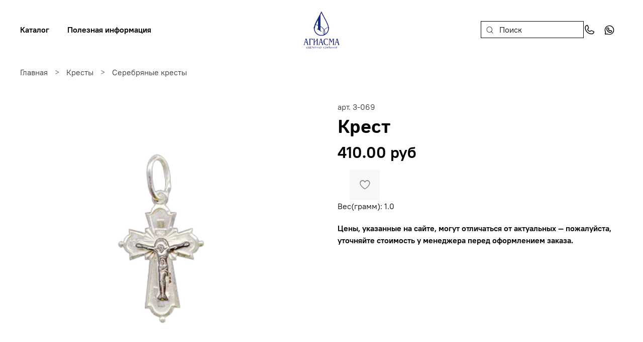

--- FILE ---
content_type: text/html; charset=utf-8
request_url: https://agiasma.ru/product/krest-0debf8
body_size: 63437
content:
<!DOCTYPE html>
<html
  style="
    --color-btn-bg:#F7F7F7;
--color-btn-bg-is-dark:false;
--bg:#ffffff;
--bg-is-dark:false;

--color-text: var(--color-text-dark);
--color-text-minor-shade: var(--color-text-dark-minor-shade);
--color-text-major-shade: var(--color-text-dark-major-shade);
--color-text-half-shade: var(--color-text-dark-half-shade);

--color-notice-warning-is-dark:false;
--color-notice-success-is-dark:false;
--color-notice-error-is-dark:false;
--color-notice-info-is-dark:false;
--color-form-controls-bg:var(--bg);
--color-form-controls-bg-disabled:var(--bg-minor-shade);
--color-form-controls-border-color:var(--bg-half-shade);
--color-form-controls-color:var(--color-text);
--is-editor:false;


  "
  >
  <head><meta data-config="{&quot;product_id&quot;:332467072}" name="page-config" content="" /><meta data-config="{&quot;money_with_currency_format&quot;:{&quot;delimiter&quot;:&quot;&quot;,&quot;separator&quot;:&quot;.&quot;,&quot;format&quot;:&quot;%n %u&quot;,&quot;unit&quot;:&quot;руб&quot;,&quot;show_price_without_cents&quot;:0},&quot;currency_code&quot;:&quot;RUR&quot;,&quot;currency_iso_code&quot;:&quot;RUB&quot;,&quot;default_currency&quot;:{&quot;title&quot;:&quot;Российский рубль&quot;,&quot;code&quot;:&quot;RUR&quot;,&quot;rate&quot;:1.0,&quot;format_string&quot;:&quot;%n %u&quot;,&quot;unit&quot;:&quot;руб&quot;,&quot;price_separator&quot;:null,&quot;is_default&quot;:true,&quot;price_delimiter&quot;:null,&quot;show_price_with_delimiter&quot;:null,&quot;show_price_without_cents&quot;:null},&quot;facebook&quot;:{&quot;pixelActive&quot;:false,&quot;currency_code&quot;:&quot;RUB&quot;,&quot;use_variants&quot;:null},&quot;vk&quot;:{&quot;pixel_active&quot;:null,&quot;price_list_id&quot;:null},&quot;new_ya_metrika&quot;:false,&quot;ecommerce_data_container&quot;:&quot;dataLayer&quot;,&quot;common_js_version&quot;:null,&quot;vue_ui_version&quot;:null,&quot;feedback_captcha_enabled&quot;:true,&quot;account_id&quot;:1113534,&quot;hide_items_out_of_stock&quot;:false,&quot;forbid_order_over_existing&quot;:false,&quot;minimum_items_price&quot;:30000,&quot;enable_comparison&quot;:true,&quot;locale&quot;:&quot;ru&quot;,&quot;client_group&quot;:null,&quot;consent_to_personal_data&quot;:{&quot;active&quot;:true,&quot;obligatory&quot;:true,&quot;description&quot;:&quot;\u003cp\u003eЯ ознакомлен и согласен с условиями \u003ca href=\&quot;https://static.insales-cdn.com/files/1/4707/21353059/original/Политика_обработки_ПД_и_реализуемых_требований_к_защите_ПД.pdf\&quot;\u003eоферты и политики конфиденциальности\u003c/a\u003e.\u003c/p\u003e&quot;},&quot;recaptcha_key&quot;:&quot;6LfXhUEmAAAAAOGNQm5_a2Ach-HWlFKD3Sq7vfFj&quot;,&quot;recaptcha_key_v3&quot;:&quot;6LcZi0EmAAAAAPNov8uGBKSHCvBArp9oO15qAhXa&quot;,&quot;yandex_captcha_key&quot;:&quot;ysc1_ec1ApqrRlTZTXotpTnO8PmXe2ISPHxsd9MO3y0rye822b9d2&quot;,&quot;checkout_float_order_content_block&quot;:true,&quot;available_products_characteristics_ids&quot;:null,&quot;sber_id_app_id&quot;:&quot;5b5a3c11-72e5-4871-8649-4cdbab3ba9a4&quot;,&quot;theme_generation&quot;:4,&quot;quick_checkout_captcha_enabled&quot;:false,&quot;max_order_lines_count&quot;:500,&quot;sber_bnpl_min_amount&quot;:1000,&quot;sber_bnpl_max_amount&quot;:150000,&quot;counter_settings&quot;:{&quot;data_layer_name&quot;:&quot;dataLayer&quot;,&quot;new_counters_setup&quot;:false,&quot;add_to_cart_event&quot;:true,&quot;remove_from_cart_event&quot;:true,&quot;add_to_wishlist_event&quot;:true},&quot;site_setting&quot;:{&quot;show_cart_button&quot;:false,&quot;show_service_button&quot;:false,&quot;show_marketplace_button&quot;:false,&quot;show_quick_checkout_button&quot;:false},&quot;warehouses&quot;:[],&quot;captcha_type&quot;:&quot;google&quot;,&quot;human_readable_urls&quot;:false}" name="shop-config" content="" /><meta name='js-evnvironment' content='production' /><meta name='default-locale' content='ru' /><meta name='insales-redefined-api-methods' content="[]" /><script type="text/javascript" src="https://static.insales-cdn.com/assets/static-versioned/v3.72/static/libs/lodash/4.17.21/lodash.min.js"></script>
<!--InsalesCounter -->
<script type="text/javascript">
(function() {
  if (typeof window.__insalesCounterId !== 'undefined') {
    return;
  }

  try {
    Object.defineProperty(window, '__insalesCounterId', {
      value: 1113534,
      writable: true,
      configurable: true
    });
  } catch (e) {
    console.error('InsalesCounter: Failed to define property, using fallback:', e);
    window.__insalesCounterId = 1113534;
  }

  if (typeof window.__insalesCounterId === 'undefined') {
    console.error('InsalesCounter: Failed to set counter ID');
    return;
  }

  let script = document.createElement('script');
  script.async = true;
  script.src = '/javascripts/insales_counter.js?7';
  let firstScript = document.getElementsByTagName('script')[0];
  firstScript.parentNode.insertBefore(script, firstScript);
})();
</script>
<!-- /InsalesCounter -->

    <!-- meta -->
<meta charset="UTF-8" /><title>Крест оптом от Ювелирной Компании "Агиасма"
</title><meta name="description" content="Купить Крест оптом в Ювелирной Компании 'Агиасма'. Широкий выбор православных ювелирных изделий из серебра 925 пробы. Доставка по всей России.

">
<meta data-config="{&quot;static-versioned&quot;: &quot;1.38&quot;}" name="theme-meta-data" content="">
<meta name="robots" content="index,follow" />
<meta http-equiv="X-UA-Compatible" content="IE=edge,chrome=1" />
<meta name="viewport" content="width=device-width, initial-scale=1.0" />
<meta name="SKYPE_TOOLBAR" content="SKYPE_TOOLBAR_PARSER_COMPATIBLE" />
<meta name="format-detection" content="telephone=no">

<!-- canonical url--><link rel="canonical" href="https://agiasma.ru/product/krest-0debf8"/>


<!-- rss feed-->
    <meta property="og:title" content="Крест">
    <meta property="og:type" content="website">
    <meta property="og:url" content="https://agiasma.ru/product/krest-0debf8">

    
      <meta property="og:image" content="https://static.insales-cdn.com/images/products/1/1416/611124616/3-069.png">
    




<!-- icons-->
<link rel="icon" type="image/png" sizes="16x16" href="https://static.insales-cdn.com/assets/1/1388/3007852/1754616498/favicon.png" /><style media="screen">
  @supports (content-visibility: hidden) {
    body:not(.settings_loaded) {
      content-visibility: hidden;
    }
  }
  @supports not (content-visibility: hidden) {
    body:not(.settings_loaded) {
      visibility: hidden;
    }
  }
</style>

  <meta name='product-id' content='332467072' />
</head>
  <body data-multi-lang="false" data-theme-template="product" data-sidebar-type="sticky" data-sidebar-position="left">
    <div class="preloader">
      <div class="lds-ellipsis"><div></div><div></div><div></div><div></div></div>
    </div>
    <noscript>
<div class="njs-alert-overlay">
  <div class="njs-alert-wrapper">
    <div class="njs-alert">
      <p></p>
    </div>
  </div>
</div>
</noscript>

    <div class="page_layout page_layout-clear ">
      <header>
      
        <div
  class="layout widget-type_widget_v4_header_12_cea097784bee380fdb5a38073b4c6550"
  style="--logo-img:'https://static.insales-cdn.com/files/1/2998/29387702/original/Logo_Agiasma-01.png'; --logo-max-width:220px; --live-search:true; --hide-search:false; --hide-language:true; --hide-personal:true; --hide-compare:true; --hide-favorite:true; --hide-menu-photo:true; --bage-bg:#000000; --bage-bg-is-dark:true; --bage-bg-minor-shade:#1a1a1a; --bage-bg-minor-shade-is-dark:true; --bage-bg-major-shade:#333333; --bage-bg-major-shade-is-dark:true; --bage-bg-half-shade:#808080; --bage-bg-half-shade-is-dark:true; --bg:#FFFFFF; --bg-is-light:true; --bg-minor-shade:#f7f7f7; --bg-minor-shade-is-light:true; --bg-major-shade:#ededed; --bg-major-shade-is-light:true; --bg-half-shade:#808080; --bg-half-shade-is-dark:true; --header-height:75vh; --header-height-mobile:50vh; --img-ratio-banner:1; --img-border-radius:8px; --color-text-banner:#ffffff; --color-text-banner-is-light:true; --color-text-banner-minor-shade:#f7f7f7; --color-text-banner-minor-shade-is-light:true; --color-text-banner-major-shade:#ededed; --color-text-banner-major-shade-is-light:true; --color-text-banner-half-shade:#808080; --color-text-banner-half-shade-is-dark:true; --img-ratio:2; --autoplay:true; --autoplay-delay:10s; --color-btn-sl-bg:#000000; --color-btn-sl-bg-is-dark:true; --color-btn-sl-bg-minor-shade:#1a1a1a; --color-btn-sl-bg-minor-shade-is-dark:true; --color-btn-sl-bg-major-shade:#333333; --color-btn-sl-bg-major-shade-is-dark:true; --color-btn-sl-bg-half-shade:#808080; --color-btn-sl-bg-half-shade-is-dark:true; --banner-overlay-opacity:0.4; --mobile-panel-right-btn:first-phone; --img-contain:true; --hide-desktop:false; --hide-mobile:false;"
  data-widget-drop-item-id="45041971"
  
  >
  <div class="layout__content">
    









<div class="header-slider  second ">

<div class="header header_no-languages">
  <div class="header__content">
    <div class="header__area-show-menu">
      <button type="button" class="button button_size-s header__show-menu-btn js-show-side-panel">
        <span class="icon icon-bars"></span>
        <span class="header__show-menu-text">Меню</span>
      </button>
    </div>

    <div class="header__area-logo">
      

  
    <a href=" / " class="header__logo">
      <img src="https://static.insales-cdn.com/files/1/2998/29387702/original/Logo_Agiasma-01.png" alt="АГИАСМА Ювелирная компания" title="АГИАСМА Ювелирная компания" />
    </a>
  


    </div>

    <div class="header__area-controls">
      
<div class="header__search">
  <form action="/search" method="get" class="header__search-form">
    <input type="text" autocomplete="off" class="form-control form-control_size-l header__search-field" name="q" value="" placeholder="Поиск"  data-search-field />
    <input type="hidden" name="lang" value="ru">
    <div class="header__search__results" data-search-result></div>
  </form>
  <button type="button" class="header__search-btn js-show-search">
    <span class="icon icon-search _show"></span>
    <span class="icon icon-times _hide"></span>
  </button>
</div>


      
        <a class="header__area-phone custom-phone" href="tel:79261910909">
              <span class="icon-phone"></span>
            </a>
          

          
            <a class="header__area-phone" href="https://wa.me/79261910909">
              <span class="icon-whatsapp"></span>
            </a>
          

      

      
        
      

      

      <a href="/cart_items" class="header__control-btn header__cart">
        <span class="icon icon-cart">
          <span class="header__control-bage cart-empty" data-cart-positions-count></span>
        </span>
      </a>

      
        <a href="tel:+79261910909" class="header__control-btn header__mobile-phone">
          <span class="icon icon-phone"></span>
        </a>
      

      



    </div>

    <div class="header__area-collections">
      








<div class="header__collections-head">Каталог
  <ul class="header__collections" data-navigation>
    <li class="header__collections-item" data-navigation-item>
      <a href="/collection/all" class="header__collections-link" data-navigation-link="" >
        Смотреть все
      </a>
    </li>
    
    
      
      
      

      
      

      
      

      
        

        

        <li class="header__collections-item level-1" data-navigation-item>
          <div class="header__collections-controls">
            <a href="/collection/kresty" class="header__collections-link" data-navigation-link="/collection/kresty" >
              Кресты
            </a>
          </div>
        </li>


      

    
      
      
      

      
      

      
      

      

    
      
      
      

      
      

      
      

      

    
      
      
      

      
      

      
      

      

    
      
      
      

      
      

      
      

      

    
      
      
      

      
      

      
      

      
        

        

        <li class="header__collections-item level-1" data-navigation-item>
          <div class="header__collections-controls">
            <a href="/collection/hits" class="header__collections-link" data-navigation-link="/collection/hits" >
              Подвески
            </a>
          </div>
        </li>


      

    
      
      
      

      
      

      
      

      

    
      
      
      

      
      

      
      

      

    
      
      
      

      
      

      
      

      

    
      
      
      

      
      

      
      

      

    
      
      
      

      
      

      
      

      

    
      
      
      

      
      

      
      

      

    
      
      
      

      
      

      
      

      

    
      
      
      

      
      

      
      

      

    
      
      
      

      
      

      
      

      

    
      
      
      

      
      

      
      

      

    
      
      
      

      
      

      
      

      

    
      
      
      

      
      

      
      

      

    
      
      
      

      
      

      
      

      

    
      
      
      

      
      

      
      

      

    
      
      
      

      
      

      
      

      

    
      
      
      

      
      

      
      

      

    
      
      
      

      
      

      
      

      

    
      
      
      

      
      

      
      

      

    
      
      
      

      
      

      
      

      

    
      
      
      

      
      

      
      

      

    
      
      
      

      
      

      
      

      

    
      
      
      

      
      

      
      

      
        

        

        <li class="header__collections-item level-1" data-navigation-item>
          <div class="header__collections-controls">
            <a href="/collection/ikony" class="header__collections-link" data-navigation-link="/collection/ikony" >
              Иконы
            </a>
          </div>
        </li>


      

    
      
      
      

      
      

      
      

      
        

        

        <li class="header__collections-item level-1" data-navigation-item>
          <div class="header__collections-controls">
            <a href="/collection/tsepi" class="header__collections-link" data-navigation-link="/collection/tsepi" >
              Цепи
            </a>
          </div>
        </li>


      

    
      
      
      

      
      

      
      

      

    
      
      
      

      
      

      
      

      

    
      
      
      

      
      

      
      

      

    
      
      
      

      
      

      
      

      

    
      
      
      

      
      

      
      

      

    
      
      
      

      
      

      
      

      

    
      
      
      

      
      

      
      

      

    
      
      
      

      
      

      
      

      

    
      
      
      

      
      

      
      

      

    
      
      
      

      
      

      
      

      

    
      
      
      

      
      

      
      

      

    
      
      
      

      
      

      
      

      

    
      
      
      

      
      

      
      

      

    
      
      
      

      
      

      
      

      

    
      
      
      

      
      

      
      

      

    
      
      
      

      
      

      
      

      
        

        

        <li class="header__collections-item level-1" data-navigation-item>
          <div class="header__collections-controls">
            <a href="/collection/gaytan" class="header__collections-link" data-navigation-link="/collection/gaytan" >
              Гайтаны
            </a>
          </div>
        </li>


      

    
      
      
      

      
      

      
      

      

    
      
      
      

      
      

      
      

      

    
      
      
      

      
      

      
      

      
        

        

        <li class="header__collections-item level-1" data-navigation-item>
          <div class="header__collections-controls">
            <a href="/collection/braslety" class="header__collections-link" data-navigation-link="/collection/braslety" >
              Браслеты
            </a>
          </div>
        </li>


      

    
      
      
      

      
      

      
      

      

    
      
      
      

      
      

      
      

      

    
      
      
      

      
      

      
      

      

    
      
      
      

      
      

      
      

      

    
      
      
      

      
      

      
      

      

    
      
      
      

      
      

      
      

      
        

        

        <li class="header__collections-item level-1" data-navigation-item>
          <div class="header__collections-controls">
            <a href="/collection/koltsa" class="header__collections-link" data-navigation-link="/collection/koltsa" >
              Кольца
            </a>
          </div>
        </li>


      

    
      
      
      

      
      

      
      

      

    
      
      
      

      
      

      
      

      

    
      
      
      

      
      

      
      

      

    
      
      
      

      
      

      
      

      

    
      
      
      

      
      

      
      

      

    
      
      
      

      
      

      
      

      

    
      
      
      

      
      

      
      

      
        

        

        <li class="header__collections-item level-1" data-navigation-item>
          <div class="header__collections-controls">
            <a href="/collection/sergi" class="header__collections-link" data-navigation-link="/collection/sergi" >
              Серьги
            </a>
          </div>
        </li>


      

    
      
      
      

      
      

      
      

      
        

        

        <li class="header__collections-item level-1" data-navigation-item>
          <div class="header__collections-controls">
            <a href="/collection/suvenirnaya-produktsiya" class="header__collections-link" data-navigation-link="/collection/suvenirnaya-produktsiya" >
              Сувениры
            </a>
          </div>
        </li>


      

    
      
      
      

      
      

      
      

      
        

        

        <li class="header__collections-item level-1" data-navigation-item>
          <div class="header__collections-controls">
            <a href="/collection/lozhki" class="header__collections-link" data-navigation-link="/collection/lozhki" >
              Ложки
            </a>
          </div>
        </li>


      

    
      
      
      

      
      

      
      

      
        

        

        <li class="header__collections-item level-1" data-navigation-item>
          <div class="header__collections-controls">
            <a href="/collection/izdeliya-iz-zolota" class="header__collections-link" data-navigation-link="/collection/izdeliya-iz-zolota" >
              Изделия из золота
            </a>
          </div>
        </li>


      

    
      
      
      

      
      

      
      

      

    
      
      
      

      
      

      
      

      

    
      
      
      

      
      

      
      

      

    
      
      
      

      
      

      
      

      

    
      
      
      

      
      

      
      

      
        

        

        <li class="header__collections-item level-1" data-navigation-item>
          <div class="header__collections-controls">
            <a href="/collection/kollektsii" class="header__collections-link" data-navigation-link="/collection/kollektsii" >
              Коллекции
            </a>
          </div>
        </li>


      

    
      
      
      

      
      

      
      

      

    
      
      
      

      
      

      
      

      

    
      
      
      

      
      

      
      

      

    
      
      
      

      
      

      
      

      

    
      
      
      

      
      

      
      

      

    
      
      
      

      
      

      
      

      

    
      
      
      

      
      

      
      

      

    
      
      
      

      
      

      
      

      

    
      
      
      

      
      

      
      

      

    
      
      
      

      
      

      
      

      

    
      
      
      

      
      

      
      

      

    
      
      
      

      
      

      
      

      

    
      
      
      

      
      

      
      

      

    
      
      
      

      
      

      
      

      

    
      
      
      

      
      

      
      

      

    
      
      
      

      
      

      
      

      

    
      
      
      

      
      

      
      

      

    
      
      
      

      
      

      
      

      

    
      
      
      

      
      

      
      

      

    
      
      
      

      
      

      
      

      

    
      
      
      

      
      

      
      

      

    
      
      
      

      
      

      
      

      

    
      
      
      

      
      

      
      

      

    
      
      
      

      
      

      
      

      

    
      
      
      

      
      

      
      

      

    
      
      
      

      
      

      
      

      

    
      
      
      

      
      

      
      

      

    
      
      
      

      
      

      
      

      

    
      
      
      

      
      

      
      

      

    
      
      
      

      
      

      
      

      

    
      
      
      

      
      

      
      

      

    
      
      
      

      
      

      
      

      

    
      
      
      

      
      

      
      

      

    
      
      
      

      
      

      
      

      

    
      
      
      

      
      

      
      

      

    
      
      
      

      
      

      
      

      

    
      
      
      

      
      

      
      

      

    
      
      
      

      
      

      
      

      

    
      
      
      

      
      

      
      

      

    
      
      
      

      
      

      
      

      

    
      
      
      

      
      

      
      

      

    
      
      
      

      
      

      
      

      

    
      
      
      

      
      

      
      

      

    
      
      
      

      
      

      
      

      
        

        

        <li class="header__collections-item level-1" data-navigation-item>
          <div class="header__collections-controls">
            <a href="/collection/katalog-1-b378b0" class="header__collections-link" data-navigation-link="/collection/katalog-1-b378b0" >
              Уход за изделиями
            </a>
          </div>
        </li>


      

    
    
    <div class="header__collections-image">
      

      
      
      
      

      
          <a href="/collection/kresty" class="img-ratio img-ratio_cover header__collections-photo">
            <div class="img-ratio__inner">
          
              <picture>
                <source data-srcset="https://static.insales-cdn.com/r/hFZNghHoo6w/rs:fit:500:500:1/plain/images/products/1/5224/977802344/1.png@webp" type="image/webp" alt="Крест деревянный с элементами серебра "Спаси и Сохрани"" class="lazyload">
                <img data-src="https://static.insales-cdn.com/r/ky-9U15Zme8/rs:fit:500:500:1/plain/images/products/1/5224/977802344/1.png@png" class="lazyload" alt="Крест деревянный с элементами серебра "Спаси и Сохрани"">
              </picture>
            
        </div>
      </a>
      
      

      
          <a href="/collection/hits" class="img-ratio img-ratio_cover header__collections-photo">
            <div class="img-ratio__inner">
          
              <picture>
                <source data-srcset="https://static.insales-cdn.com/r/gBOgHpzHWCE/rs:fit:500:500:1/plain/images/collections/1/3136/88845376/18682.png@webp" type="image/webp" alt="Подвески" class="lazyload">
                <img data-src="https://static.insales-cdn.com/r/vmoc5pNh6VQ/rs:fit:500:500:1/plain/images/collections/1/3136/88845376/18682.png@png" class="lazyload" alt="Подвески">
              </picture>
            
        </div>
      </a>
      
      

      
          <a href="/collection/ikony" class="img-ratio img-ratio_cover header__collections-photo">
            <div class="img-ratio__inner">
          
              <picture>
                <source data-srcset="https://static.insales-cdn.com/r/CzNNPCXLVz8/rs:fit:500:500:1/plain/images/collections/1/4788/92009140/612e9103-df26-4eca-8bf8-c6b127946017.png@webp" type="image/webp" alt="Иконы" class="lazyload">
                <img data-src="https://static.insales-cdn.com/r/ayjDIUaB_PE/rs:fit:500:500:1/plain/images/collections/1/4788/92009140/612e9103-df26-4eca-8bf8-c6b127946017.png@png" class="lazyload" alt="Иконы">
              </picture>
            
        </div>
      </a>
      
      

      
          <a href="/collection/tsepi" class="img-ratio img-ratio_cover header__collections-photo">
            <div class="img-ratio__inner">
          
              <picture>
                <source data-srcset="https://static.insales-cdn.com/r/lzik-nxbyKQ/rs:fit:500:500:1/plain/images/collections/1/4135/92000295/e47b505d-157d-40d5-a029-ed50947642e3.png@webp" type="image/webp" alt="Цепи" class="lazyload">
                <img data-src="https://static.insales-cdn.com/r/-z6Qkcwc0ZE/rs:fit:500:500:1/plain/images/collections/1/4135/92000295/e47b505d-157d-40d5-a029-ed50947642e3.png@png" class="lazyload" alt="Цепи">
              </picture>
            
        </div>
      </a>
      
      

      
          <a href="/collection/gaytan" class="img-ratio img-ratio_cover header__collections-photo">
            <div class="img-ratio__inner">
          
              <picture>
                <source data-srcset="https://static.insales-cdn.com/r/vyB4uocG1ek/rs:fit:500:500:1/plain/images/collections/1/7942/88899334/05.096-3.png@webp" type="image/webp" alt="Гайтаны" class="lazyload">
                <img data-src="https://static.insales-cdn.com/r/_nl_DQAi-14/rs:fit:500:500:1/plain/images/collections/1/7942/88899334/05.096-3.png@png" class="lazyload" alt="Гайтаны">
              </picture>
            
        </div>
      </a>
      
      

      
          <a href="/collection/braslety" class="img-ratio img-ratio_cover header__collections-photo">
            <div class="img-ratio__inner">
          
              <picture>
                <source data-srcset="https://static.insales-cdn.com/r/F3VUnmVMhho/rs:fit:500:500:1/plain/images/products/1/2264/493086936/11.100%D0%90.jpg@webp" type="image/webp" alt="Браслет Греческий Крест" class="lazyload">
                <img data-src="https://static.insales-cdn.com/r/W3Zyu2-ISmw/rs:fit:500:500:1/plain/images/products/1/2264/493086936/11.100%D0%90.jpg@jpg" class="lazyload" alt="Браслет Греческий Крест">
              </picture>
            
        </div>
      </a>
      
      

      
          <a href="/collection/koltsa" class="img-ratio img-ratio_cover header__collections-photo">
            <div class="img-ratio__inner">
          
              <picture>
                <source data-srcset="https://static.insales-cdn.com/r/Fxr8QVXfwzk/rs:fit:500:500:1/plain/images/collections/1/4922/88871738/15.237_%D0%9A%D1%80.png@webp" type="image/webp" alt="Кольца" class="lazyload">
                <img data-src="https://static.insales-cdn.com/r/7XT-9PudYp8/rs:fit:500:500:1/plain/images/collections/1/4922/88871738/15.237_%D0%9A%D1%80.png@png" class="lazyload" alt="Кольца">
              </picture>
            
        </div>
      </a>
      
      

      
          <a href="/collection/sergi" class="img-ratio img-ratio_cover header__collections-photo">
            <div class="img-ratio__inner">
          
              <picture>
                <source data-srcset="https://static.insales-cdn.com/r/sIvZkZfN1ek/rs:fit:500:500:1/plain/images/products/1/2291/495233267/77512-500x500.webp@webp" type="image/webp" alt="Серьги" class="lazyload">
                <img data-src="https://static.insales-cdn.com/r/sIvZkZfN1ek/rs:fit:500:500:1/plain/images/products/1/2291/495233267/77512-500x500.webp@webp" class="lazyload" alt="Серьги">
              </picture>
            
        </div>
      </a>
      
      

      
          <a href="/collection/suvenirnaya-produktsiya" class="img-ratio img-ratio_cover header__collections-photo">
            <div class="img-ratio__inner">
          
              <picture>
                <source data-srcset="https://static.insales-cdn.com/r/xIzvS1TiSIA/rs:fit:500:500:1/plain/images/collections/1/6651/88873467/b2755c3e3b8d2cfdbb90aa7a12ff307f.jpg@webp" type="image/webp" alt="Сувениры" class="lazyload">
                <img data-src="https://static.insales-cdn.com/r/VVjFASQf2no/rs:fit:500:500:1/plain/images/collections/1/6651/88873467/b2755c3e3b8d2cfdbb90aa7a12ff307f.jpg@jpg" class="lazyload" alt="Сувениры">
              </picture>
            
        </div>
      </a>
      
      

      
          <a href="/collection/lozhki" class="img-ratio img-ratio_cover header__collections-photo">
            <div class="img-ratio__inner">
          
              <picture>
                <source data-srcset="https://static.insales-cdn.com/r/zFN4vrOXqnY/rs:fit:500:500:1/plain/images/products/1/3967/733720447/1.jpg@webp" type="image/webp" alt="Ложка. Ангел." class="lazyload">
                <img data-src="https://static.insales-cdn.com/r/NX4NlS0DOpk/rs:fit:500:500:1/plain/images/products/1/3967/733720447/1.jpg@jpg" class="lazyload" alt="Ложка. Ангел.">
              </picture>
            
        </div>
      </a>
      
      

      
          <a href="/collection/izdeliya-iz-zolota" class="img-ratio img-ratio_cover header__collections-photo">
            <div class="img-ratio__inner">
          
              <picture>
                <source data-srcset="https://static.insales-cdn.com/r/G9LkQA6gORQ/rs:fit:500:500:1/plain/images/products/1/7527/510942567/%D0%9F20188G_r_.jpg@webp" type="image/webp" alt="Молитва наперстная" class="lazyload">
                <img data-src="https://static.insales-cdn.com/r/Y0h4wPyHlu8/rs:fit:500:500:1/plain/images/products/1/7527/510942567/%D0%9F20188G_r_.jpg@jpg" class="lazyload" alt="Молитва наперстная">
              </picture>
            
        </div>
      </a>
      
      

      
          <a href="/collection/kollektsii" class="img-ratio img-ratio_cover header__collections-photo">
            <div class="img-ratio__inner">
          
              <picture>
                <source data-srcset="https://static.insales-cdn.com/r/mOzvpeaIx4o/rs:fit:500:500:1/plain/images/products/1/4753/2527449745/02.104%D0%B0.png@webp" type="image/webp" alt="Образ "Спиридон Тримифунтский"" class="lazyload">
                <img data-src="https://static.insales-cdn.com/r/Htja_nzYfxE/rs:fit:500:500:1/plain/images/products/1/4753/2527449745/02.104%D0%B0.png@png" class="lazyload" alt="Образ "Спиридон Тримифунтский"">
              </picture>
            
        </div>
      </a>
      
      

      
          <a href="/collection/katalog-1-b378b0" class="img-ratio img-ratio_cover header__collections-photo">
            <div class="img-ratio__inner">
          
              <picture>
                <source data-srcset="https://static.insales-cdn.com/r/ZBLTTMRV5tM/rs:fit:500:500:1/plain/images/products/1/3887/505474863/5eb1c5dc898c34189b230dc1de6ae6fb.png@webp" type="image/webp" alt="Средство для чистки серебра и позолоты" class="lazyload">
                <img data-src="https://static.insales-cdn.com/r/GGxVJQEc2Pg/rs:fit:500:500:1/plain/images/products/1/3887/505474863/5eb1c5dc898c34189b230dc1de6ae6fb.png@png" class="lazyload" alt="Средство для чистки серебра и позолоты">
              </picture>
            
        </div>
      </a>
      
      
      
    </div>
  </ul>

</div>



      
        

        
          <div class="menu__section">
            <div class="menu__title">
              
            </div>
            <ul class="menu__list" data-navigation data-menu-handle="main-menu">
              


              <div class="header__collections-image">
                
                
                
                
                <a href="/collection/kresty" class="img-ratio_cover header__collections-photo">
                  <img data-src="https://static.insales-cdn.com/r/ky-9U15Zme8/rs:fit:500:500:1/plain/images/products/1/5224/977802344/1.png@png" class="lazyload" alt="Крест деревянный с элементами серебра "Спаси и Сохрани"">
                </a>
                
                
              </div>

            </ul>
          </div>
        
      
        

        
          <div class="menu__section">
            <div class="menu__title">
              Полезная информация
            </div>
            <ul class="menu__list" data-navigation data-menu-handle="footer-menu">
              
                <li class="menu__item" data-navigation-item data-menu-item-id="13889017">
                  <div class="menu__controls">
                    <a href="/page/o-kompanii" class="menu__link" data-navigation-link="/page/o-kompanii">
                      О Компании
                    </a>
                  </div>
                </li>
              
                <li class="menu__item" data-navigation-item data-menu-item-id="13888982">
                  <div class="menu__controls">
                    <a href="/page/oplata-i-dostavka-3" class="menu__link" data-navigation-link="/page/oplata-i-dostavka-3">
                      Оплата и доставка
                    </a>
                  </div>
                </li>
              
                <li class="menu__item" data-navigation-item data-menu-item-id="13888980">
                  <div class="menu__controls">
                    <a href="/page/kontakty" class="menu__link" data-navigation-link="/page/kontakty">
                      Контакты
                    </a>
                  </div>
                </li>
              
                <li class="menu__item" data-navigation-item data-menu-item-id="25290782">
                  <div class="menu__controls">
                    <a href="/page/aktsii" class="menu__link" data-navigation-link="/page/aktsii">
                      Акции
                    </a>
                  </div>
                </li>
              


              <div class="header__collections-image">
                
                
                
                
                <a href="/collection/kresty" class="img-ratio_cover header__collections-photo">
                  <img data-src="https://static.insales-cdn.com/r/ky-9U15Zme8/rs:fit:500:500:1/plain/images/products/1/5224/977802344/1.png@png" class="lazyload" alt="Крест деревянный с элементами серебра "Спаси и Сохрани"">
                </a>
                
                
              </div>

            </ul>
          </div>
        
      
        

        
          <div class="menu__section">
            <div class="menu__title">
              
            </div>
            <ul class="menu__list" data-navigation data-menu-handle="footer-menu-1">
              


              <div class="header__collections-image">
                
                
                
                
                <a href="/collection/kresty" class="img-ratio_cover header__collections-photo">
                  <img data-src="https://static.insales-cdn.com/r/ky-9U15Zme8/rs:fit:500:500:1/plain/images/products/1/5224/977802344/1.png@png" class="lazyload" alt="Крест деревянный с элементами серебра "Спаси и Сохрани"">
                </a>
                
                
              </div>

            </ul>
          </div>
        
      

  




      
    </div>
  </div>
</div>

<div class="side-panel side-panel_no-languages" style="visibility:hidden;">
  <div class="side-panel__content">
    <div class="side-panel__head">
      
<div class="header__search">
  <form action="/search" method="get" class="header__search-form">
    <input type="text" autocomplete="off" class="form-control form-control_size-l header__search-field" name="q" value="" placeholder="Поиск"  data-search-field />
    <input type="hidden" name="lang" value="ru">
    <div class="header__search__results" data-search-result></div>
  </form>
  <button type="button" class="header__search-btn js-show-search">
    <span class="icon icon-search _show"></span>
    <span class="icon icon-times _hide"></span>
  </button>
</div>


      

      

      
      <a href="/favorites" class="header__control-btn header__favorite">
        <span class="icon icon-favorites">
          <span class="header__control-bage" data-ui-favorites-counter>0</span>
        </span>
      </a>
      

      

      <button type="button" class="button hide-side-panel-btn-mobile js-hide-side-panel">
        <span class="icon icon-times"></span>
      </button>
    </div>

    <div class="mobile-collections">
      








<div class="header__collections-head">Каталог
  <ul class="header__collections" data-navigation>
    <li class="header__collections-item" data-navigation-item>
      <a href="/collection/all" class="header__collections-link" data-navigation-link="" >
        Смотреть все
      </a>
    </li>
    
    
      
      
      

      
      

      
      

      
        

        

        <li class="header__collections-item level-1" data-navigation-item>
          <div class="header__collections-controls">
            <a href="/collection/kresty" class="header__collections-link" data-navigation-link="/collection/kresty" >
              Кресты
            </a>
          </div>
        </li>


      

    
      
      
      

      
      

      
      

      

    
      
      
      

      
      

      
      

      

    
      
      
      

      
      

      
      

      

    
      
      
      

      
      

      
      

      

    
      
      
      

      
      

      
      

      
        

        

        <li class="header__collections-item level-1" data-navigation-item>
          <div class="header__collections-controls">
            <a href="/collection/hits" class="header__collections-link" data-navigation-link="/collection/hits" >
              Подвески
            </a>
          </div>
        </li>


      

    
      
      
      

      
      

      
      

      

    
      
      
      

      
      

      
      

      

    
      
      
      

      
      

      
      

      

    
      
      
      

      
      

      
      

      

    
      
      
      

      
      

      
      

      

    
      
      
      

      
      

      
      

      

    
      
      
      

      
      

      
      

      

    
      
      
      

      
      

      
      

      

    
      
      
      

      
      

      
      

      

    
      
      
      

      
      

      
      

      

    
      
      
      

      
      

      
      

      

    
      
      
      

      
      

      
      

      

    
      
      
      

      
      

      
      

      

    
      
      
      

      
      

      
      

      

    
      
      
      

      
      

      
      

      

    
      
      
      

      
      

      
      

      

    
      
      
      

      
      

      
      

      

    
      
      
      

      
      

      
      

      

    
      
      
      

      
      

      
      

      

    
      
      
      

      
      

      
      

      

    
      
      
      

      
      

      
      

      

    
      
      
      

      
      

      
      

      
        

        

        <li class="header__collections-item level-1" data-navigation-item>
          <div class="header__collections-controls">
            <a href="/collection/ikony" class="header__collections-link" data-navigation-link="/collection/ikony" >
              Иконы
            </a>
          </div>
        </li>


      

    
      
      
      

      
      

      
      

      
        

        

        <li class="header__collections-item level-1" data-navigation-item>
          <div class="header__collections-controls">
            <a href="/collection/tsepi" class="header__collections-link" data-navigation-link="/collection/tsepi" >
              Цепи
            </a>
          </div>
        </li>


      

    
      
      
      

      
      

      
      

      

    
      
      
      

      
      

      
      

      

    
      
      
      

      
      

      
      

      

    
      
      
      

      
      

      
      

      

    
      
      
      

      
      

      
      

      

    
      
      
      

      
      

      
      

      

    
      
      
      

      
      

      
      

      

    
      
      
      

      
      

      
      

      

    
      
      
      

      
      

      
      

      

    
      
      
      

      
      

      
      

      

    
      
      
      

      
      

      
      

      

    
      
      
      

      
      

      
      

      

    
      
      
      

      
      

      
      

      

    
      
      
      

      
      

      
      

      

    
      
      
      

      
      

      
      

      

    
      
      
      

      
      

      
      

      
        

        

        <li class="header__collections-item level-1" data-navigation-item>
          <div class="header__collections-controls">
            <a href="/collection/gaytan" class="header__collections-link" data-navigation-link="/collection/gaytan" >
              Гайтаны
            </a>
          </div>
        </li>


      

    
      
      
      

      
      

      
      

      

    
      
      
      

      
      

      
      

      

    
      
      
      

      
      

      
      

      
        

        

        <li class="header__collections-item level-1" data-navigation-item>
          <div class="header__collections-controls">
            <a href="/collection/braslety" class="header__collections-link" data-navigation-link="/collection/braslety" >
              Браслеты
            </a>
          </div>
        </li>


      

    
      
      
      

      
      

      
      

      

    
      
      
      

      
      

      
      

      

    
      
      
      

      
      

      
      

      

    
      
      
      

      
      

      
      

      

    
      
      
      

      
      

      
      

      

    
      
      
      

      
      

      
      

      
        

        

        <li class="header__collections-item level-1" data-navigation-item>
          <div class="header__collections-controls">
            <a href="/collection/koltsa" class="header__collections-link" data-navigation-link="/collection/koltsa" >
              Кольца
            </a>
          </div>
        </li>


      

    
      
      
      

      
      

      
      

      

    
      
      
      

      
      

      
      

      

    
      
      
      

      
      

      
      

      

    
      
      
      

      
      

      
      

      

    
      
      
      

      
      

      
      

      

    
      
      
      

      
      

      
      

      

    
      
      
      

      
      

      
      

      
        

        

        <li class="header__collections-item level-1" data-navigation-item>
          <div class="header__collections-controls">
            <a href="/collection/sergi" class="header__collections-link" data-navigation-link="/collection/sergi" >
              Серьги
            </a>
          </div>
        </li>


      

    
      
      
      

      
      

      
      

      
        

        

        <li class="header__collections-item level-1" data-navigation-item>
          <div class="header__collections-controls">
            <a href="/collection/suvenirnaya-produktsiya" class="header__collections-link" data-navigation-link="/collection/suvenirnaya-produktsiya" >
              Сувениры
            </a>
          </div>
        </li>


      

    
      
      
      

      
      

      
      

      
        

        

        <li class="header__collections-item level-1" data-navigation-item>
          <div class="header__collections-controls">
            <a href="/collection/lozhki" class="header__collections-link" data-navigation-link="/collection/lozhki" >
              Ложки
            </a>
          </div>
        </li>


      

    
      
      
      

      
      

      
      

      
        

        

        <li class="header__collections-item level-1" data-navigation-item>
          <div class="header__collections-controls">
            <a href="/collection/izdeliya-iz-zolota" class="header__collections-link" data-navigation-link="/collection/izdeliya-iz-zolota" >
              Изделия из золота
            </a>
          </div>
        </li>


      

    
      
      
      

      
      

      
      

      

    
      
      
      

      
      

      
      

      

    
      
      
      

      
      

      
      

      

    
      
      
      

      
      

      
      

      

    
      
      
      

      
      

      
      

      
        

        

        <li class="header__collections-item level-1" data-navigation-item>
          <div class="header__collections-controls">
            <a href="/collection/kollektsii" class="header__collections-link" data-navigation-link="/collection/kollektsii" >
              Коллекции
            </a>
          </div>
        </li>


      

    
      
      
      

      
      

      
      

      

    
      
      
      

      
      

      
      

      

    
      
      
      

      
      

      
      

      

    
      
      
      

      
      

      
      

      

    
      
      
      

      
      

      
      

      

    
      
      
      

      
      

      
      

      

    
      
      
      

      
      

      
      

      

    
      
      
      

      
      

      
      

      

    
      
      
      

      
      

      
      

      

    
      
      
      

      
      

      
      

      

    
      
      
      

      
      

      
      

      

    
      
      
      

      
      

      
      

      

    
      
      
      

      
      

      
      

      

    
      
      
      

      
      

      
      

      

    
      
      
      

      
      

      
      

      

    
      
      
      

      
      

      
      

      

    
      
      
      

      
      

      
      

      

    
      
      
      

      
      

      
      

      

    
      
      
      

      
      

      
      

      

    
      
      
      

      
      

      
      

      

    
      
      
      

      
      

      
      

      

    
      
      
      

      
      

      
      

      

    
      
      
      

      
      

      
      

      

    
      
      
      

      
      

      
      

      

    
      
      
      

      
      

      
      

      

    
      
      
      

      
      

      
      

      

    
      
      
      

      
      

      
      

      

    
      
      
      

      
      

      
      

      

    
      
      
      

      
      

      
      

      

    
      
      
      

      
      

      
      

      

    
      
      
      

      
      

      
      

      

    
      
      
      

      
      

      
      

      

    
      
      
      

      
      

      
      

      

    
      
      
      

      
      

      
      

      

    
      
      
      

      
      

      
      

      

    
      
      
      

      
      

      
      

      

    
      
      
      

      
      

      
      

      

    
      
      
      

      
      

      
      

      

    
      
      
      

      
      

      
      

      

    
      
      
      

      
      

      
      

      

    
      
      
      

      
      

      
      

      

    
      
      
      

      
      

      
      

      

    
      
      
      

      
      

      
      

      

    
      
      
      

      
      

      
      

      
        

        

        <li class="header__collections-item level-1" data-navigation-item>
          <div class="header__collections-controls">
            <a href="/collection/katalog-1-b378b0" class="header__collections-link" data-navigation-link="/collection/katalog-1-b378b0" >
              Уход за изделиями
            </a>
          </div>
        </li>


      

    
    
    <div class="header__collections-image">
      

      
      
      
      

      
          <a href="/collection/kresty" class="img-ratio img-ratio_cover header__collections-photo">
            <div class="img-ratio__inner">
          
              <picture>
                <source data-srcset="https://static.insales-cdn.com/r/hFZNghHoo6w/rs:fit:500:500:1/plain/images/products/1/5224/977802344/1.png@webp" type="image/webp" alt="Крест деревянный с элементами серебра "Спаси и Сохрани"" class="lazyload">
                <img data-src="https://static.insales-cdn.com/r/ky-9U15Zme8/rs:fit:500:500:1/plain/images/products/1/5224/977802344/1.png@png" class="lazyload" alt="Крест деревянный с элементами серебра "Спаси и Сохрани"">
              </picture>
            
        </div>
      </a>
      
      

      
          <a href="/collection/hits" class="img-ratio img-ratio_cover header__collections-photo">
            <div class="img-ratio__inner">
          
              <picture>
                <source data-srcset="https://static.insales-cdn.com/r/gBOgHpzHWCE/rs:fit:500:500:1/plain/images/collections/1/3136/88845376/18682.png@webp" type="image/webp" alt="Подвески" class="lazyload">
                <img data-src="https://static.insales-cdn.com/r/vmoc5pNh6VQ/rs:fit:500:500:1/plain/images/collections/1/3136/88845376/18682.png@png" class="lazyload" alt="Подвески">
              </picture>
            
        </div>
      </a>
      
      

      
          <a href="/collection/ikony" class="img-ratio img-ratio_cover header__collections-photo">
            <div class="img-ratio__inner">
          
              <picture>
                <source data-srcset="https://static.insales-cdn.com/r/CzNNPCXLVz8/rs:fit:500:500:1/plain/images/collections/1/4788/92009140/612e9103-df26-4eca-8bf8-c6b127946017.png@webp" type="image/webp" alt="Иконы" class="lazyload">
                <img data-src="https://static.insales-cdn.com/r/ayjDIUaB_PE/rs:fit:500:500:1/plain/images/collections/1/4788/92009140/612e9103-df26-4eca-8bf8-c6b127946017.png@png" class="lazyload" alt="Иконы">
              </picture>
            
        </div>
      </a>
      
      

      
          <a href="/collection/tsepi" class="img-ratio img-ratio_cover header__collections-photo">
            <div class="img-ratio__inner">
          
              <picture>
                <source data-srcset="https://static.insales-cdn.com/r/lzik-nxbyKQ/rs:fit:500:500:1/plain/images/collections/1/4135/92000295/e47b505d-157d-40d5-a029-ed50947642e3.png@webp" type="image/webp" alt="Цепи" class="lazyload">
                <img data-src="https://static.insales-cdn.com/r/-z6Qkcwc0ZE/rs:fit:500:500:1/plain/images/collections/1/4135/92000295/e47b505d-157d-40d5-a029-ed50947642e3.png@png" class="lazyload" alt="Цепи">
              </picture>
            
        </div>
      </a>
      
      

      
          <a href="/collection/gaytan" class="img-ratio img-ratio_cover header__collections-photo">
            <div class="img-ratio__inner">
          
              <picture>
                <source data-srcset="https://static.insales-cdn.com/r/vyB4uocG1ek/rs:fit:500:500:1/plain/images/collections/1/7942/88899334/05.096-3.png@webp" type="image/webp" alt="Гайтаны" class="lazyload">
                <img data-src="https://static.insales-cdn.com/r/_nl_DQAi-14/rs:fit:500:500:1/plain/images/collections/1/7942/88899334/05.096-3.png@png" class="lazyload" alt="Гайтаны">
              </picture>
            
        </div>
      </a>
      
      

      
          <a href="/collection/braslety" class="img-ratio img-ratio_cover header__collections-photo">
            <div class="img-ratio__inner">
          
              <picture>
                <source data-srcset="https://static.insales-cdn.com/r/F3VUnmVMhho/rs:fit:500:500:1/plain/images/products/1/2264/493086936/11.100%D0%90.jpg@webp" type="image/webp" alt="Браслет Греческий Крест" class="lazyload">
                <img data-src="https://static.insales-cdn.com/r/W3Zyu2-ISmw/rs:fit:500:500:1/plain/images/products/1/2264/493086936/11.100%D0%90.jpg@jpg" class="lazyload" alt="Браслет Греческий Крест">
              </picture>
            
        </div>
      </a>
      
      

      
          <a href="/collection/koltsa" class="img-ratio img-ratio_cover header__collections-photo">
            <div class="img-ratio__inner">
          
              <picture>
                <source data-srcset="https://static.insales-cdn.com/r/Fxr8QVXfwzk/rs:fit:500:500:1/plain/images/collections/1/4922/88871738/15.237_%D0%9A%D1%80.png@webp" type="image/webp" alt="Кольца" class="lazyload">
                <img data-src="https://static.insales-cdn.com/r/7XT-9PudYp8/rs:fit:500:500:1/plain/images/collections/1/4922/88871738/15.237_%D0%9A%D1%80.png@png" class="lazyload" alt="Кольца">
              </picture>
            
        </div>
      </a>
      
      

      
          <a href="/collection/sergi" class="img-ratio img-ratio_cover header__collections-photo">
            <div class="img-ratio__inner">
          
              <picture>
                <source data-srcset="https://static.insales-cdn.com/r/sIvZkZfN1ek/rs:fit:500:500:1/plain/images/products/1/2291/495233267/77512-500x500.webp@webp" type="image/webp" alt="Серьги" class="lazyload">
                <img data-src="https://static.insales-cdn.com/r/sIvZkZfN1ek/rs:fit:500:500:1/plain/images/products/1/2291/495233267/77512-500x500.webp@webp" class="lazyload" alt="Серьги">
              </picture>
            
        </div>
      </a>
      
      

      
          <a href="/collection/suvenirnaya-produktsiya" class="img-ratio img-ratio_cover header__collections-photo">
            <div class="img-ratio__inner">
          
              <picture>
                <source data-srcset="https://static.insales-cdn.com/r/xIzvS1TiSIA/rs:fit:500:500:1/plain/images/collections/1/6651/88873467/b2755c3e3b8d2cfdbb90aa7a12ff307f.jpg@webp" type="image/webp" alt="Сувениры" class="lazyload">
                <img data-src="https://static.insales-cdn.com/r/VVjFASQf2no/rs:fit:500:500:1/plain/images/collections/1/6651/88873467/b2755c3e3b8d2cfdbb90aa7a12ff307f.jpg@jpg" class="lazyload" alt="Сувениры">
              </picture>
            
        </div>
      </a>
      
      

      
          <a href="/collection/lozhki" class="img-ratio img-ratio_cover header__collections-photo">
            <div class="img-ratio__inner">
          
              <picture>
                <source data-srcset="https://static.insales-cdn.com/r/zFN4vrOXqnY/rs:fit:500:500:1/plain/images/products/1/3967/733720447/1.jpg@webp" type="image/webp" alt="Ложка. Ангел." class="lazyload">
                <img data-src="https://static.insales-cdn.com/r/NX4NlS0DOpk/rs:fit:500:500:1/plain/images/products/1/3967/733720447/1.jpg@jpg" class="lazyload" alt="Ложка. Ангел.">
              </picture>
            
        </div>
      </a>
      
      

      
          <a href="/collection/izdeliya-iz-zolota" class="img-ratio img-ratio_cover header__collections-photo">
            <div class="img-ratio__inner">
          
              <picture>
                <source data-srcset="https://static.insales-cdn.com/r/G9LkQA6gORQ/rs:fit:500:500:1/plain/images/products/1/7527/510942567/%D0%9F20188G_r_.jpg@webp" type="image/webp" alt="Молитва наперстная" class="lazyload">
                <img data-src="https://static.insales-cdn.com/r/Y0h4wPyHlu8/rs:fit:500:500:1/plain/images/products/1/7527/510942567/%D0%9F20188G_r_.jpg@jpg" class="lazyload" alt="Молитва наперстная">
              </picture>
            
        </div>
      </a>
      
      

      
          <a href="/collection/kollektsii" class="img-ratio img-ratio_cover header__collections-photo">
            <div class="img-ratio__inner">
          
              <picture>
                <source data-srcset="https://static.insales-cdn.com/r/mOzvpeaIx4o/rs:fit:500:500:1/plain/images/products/1/4753/2527449745/02.104%D0%B0.png@webp" type="image/webp" alt="Образ "Спиридон Тримифунтский"" class="lazyload">
                <img data-src="https://static.insales-cdn.com/r/Htja_nzYfxE/rs:fit:500:500:1/plain/images/products/1/4753/2527449745/02.104%D0%B0.png@png" class="lazyload" alt="Образ "Спиридон Тримифунтский"">
              </picture>
            
        </div>
      </a>
      
      

      
          <a href="/collection/katalog-1-b378b0" class="img-ratio img-ratio_cover header__collections-photo">
            <div class="img-ratio__inner">
          
              <picture>
                <source data-srcset="https://static.insales-cdn.com/r/ZBLTTMRV5tM/rs:fit:500:500:1/plain/images/products/1/3887/505474863/5eb1c5dc898c34189b230dc1de6ae6fb.png@webp" type="image/webp" alt="Средство для чистки серебра и позолоты" class="lazyload">
                <img data-src="https://static.insales-cdn.com/r/GGxVJQEc2Pg/rs:fit:500:500:1/plain/images/products/1/3887/505474863/5eb1c5dc898c34189b230dc1de6ae6fb.png@png" class="lazyload" alt="Средство для чистки серебра и позолоты">
              </picture>
            
        </div>
      </a>
      
      
      
    </div>
  </ul>

</div>



      
        

        
          <div class="menu__section">
            <div class="menu__title">
              
            </div>
            <ul class="menu__list" data-navigation data-menu-handle="main-menu">
              


              <div class="header__collections-image">
                
                
                
                
                <a href="/collection/kresty" class="img-ratio_cover header__collections-photo">
                  <img data-src="https://static.insales-cdn.com/r/ky-9U15Zme8/rs:fit:500:500:1/plain/images/products/1/5224/977802344/1.png@png" class="lazyload" alt="Крест деревянный с элементами серебра "Спаси и Сохрани"">
                </a>
                
                
              </div>

            </ul>
          </div>
        
      
        

        
          <div class="menu__section">
            <div class="menu__title">
              Полезная информация
            </div>
            <ul class="menu__list" data-navigation data-menu-handle="footer-menu">
              
                <li class="menu__item" data-navigation-item data-menu-item-id="13889017">
                  <div class="menu__controls">
                    <a href="/page/o-kompanii" class="menu__link" data-navigation-link="/page/o-kompanii">
                      О Компании
                    </a>
                  </div>
                </li>
              
                <li class="menu__item" data-navigation-item data-menu-item-id="13888982">
                  <div class="menu__controls">
                    <a href="/page/oplata-i-dostavka-3" class="menu__link" data-navigation-link="/page/oplata-i-dostavka-3">
                      Оплата и доставка
                    </a>
                  </div>
                </li>
              
                <li class="menu__item" data-navigation-item data-menu-item-id="13888980">
                  <div class="menu__controls">
                    <a href="/page/kontakty" class="menu__link" data-navigation-link="/page/kontakty">
                      Контакты
                    </a>
                  </div>
                </li>
              
                <li class="menu__item" data-navigation-item data-menu-item-id="25290782">
                  <div class="menu__controls">
                    <a href="/page/aktsii" class="menu__link" data-navigation-link="/page/aktsii">
                      Акции
                    </a>
                  </div>
                </li>
              


              <div class="header__collections-image">
                
                
                
                
                <a href="/collection/kresty" class="img-ratio_cover header__collections-photo">
                  <img data-src="https://static.insales-cdn.com/r/ky-9U15Zme8/rs:fit:500:500:1/plain/images/products/1/5224/977802344/1.png@png" class="lazyload" alt="Крест деревянный с элементами серебра "Спаси и Сохрани"">
                </a>
                
                
              </div>

            </ul>
          </div>
        
      
        

        
          <div class="menu__section">
            <div class="menu__title">
              
            </div>
            <ul class="menu__list" data-navigation data-menu-handle="footer-menu-1">
              


              <div class="header__collections-image">
                
                
                
                
                <a href="/collection/kresty" class="img-ratio_cover header__collections-photo">
                  <img data-src="https://static.insales-cdn.com/r/ky-9U15Zme8/rs:fit:500:500:1/plain/images/products/1/5224/977802344/1.png@png" class="lazyload" alt="Крест деревянный с элементами серебра "Спаси и Сохрани"">
                </a>
                
                
              </div>

            </ul>
          </div>
        
      

  




    </div>

    
    <div class="menu">
      <div class="menu__head">Меню</div>

      
        

        
          <div class="menu__section">
            <div class="menu__title">
              
            </div>
            <ul class="menu__list" data-navigation data-menu-handle="main-menu">
              
            </ul>
          </div>
        
      
        

        
          <div class="menu__section">
            <div class="menu__title">
              Полезная информация
            </div>
            <ul class="menu__list" data-navigation data-menu-handle="footer-menu">
              
                <li class="menu__item" data-navigation-item data-menu-item-id="13889017">
                  <div class="menu__controls">
                    <a href="/page/o-kompanii" class="menu__link" data-navigation-link="/page/o-kompanii">
                      О Компании
                    </a>
                  </div>
                </li>
              
                <li class="menu__item" data-navigation-item data-menu-item-id="13888982">
                  <div class="menu__controls">
                    <a href="/page/oplata-i-dostavka-3" class="menu__link" data-navigation-link="/page/oplata-i-dostavka-3">
                      Оплата и доставка
                    </a>
                  </div>
                </li>
              
                <li class="menu__item" data-navigation-item data-menu-item-id="13888980">
                  <div class="menu__controls">
                    <a href="/page/kontakty" class="menu__link" data-navigation-link="/page/kontakty">
                      Контакты
                    </a>
                  </div>
                </li>
              
                <li class="menu__item" data-navigation-item data-menu-item-id="25290782">
                  <div class="menu__controls">
                    <a href="/page/aktsii" class="menu__link" data-navigation-link="/page/aktsii">
                      Акции
                    </a>
                  </div>
                </li>
              
            </ul>
          </div>
        
      
        

        
          <div class="menu__section">
            <div class="menu__title">
              
            </div>
            <ul class="menu__list" data-navigation data-menu-handle="footer-menu-1">
              
            </ul>
          </div>
        
      
    </div>
  


  </div>
  <button type="button" class="button button_size-m hide-side-panel-btn js-hide-side-panel">
    <span class="icon icon-times"></span>
  </button>
</div>

<div class="header-overlay js-hide-side-panel"></div>

<!-- slider -->
<div class="promo-slider  hidden ">
  <div class="splide js-promo-slider" data-autoplay="true" data-autoplay-delay="10">
    <div class="splide__slider">
      <div class="splide__track">
        <div class="splide__list">
          
            <div class="splide__slide " >

              <div class="promo-slider__item" >
                <div class="promo-slider__item-content">
                  <div class="promo-slider__item-content-inner">
                    <div class="promo-slider__item-content__title">
                      
                        <a href="#" > </a>
                      

                    </div>
                  </div>
                </div>
                <div class="promo-slider__item-photo">




                  
                  




                  <div class="img-ratio img-ratio_cover">
                    <div class="img-ratio__inner">
                      
                        
                        <picture>
                          <source media="(min-width:769px)" data-srcset="
                            
                            https://static.insales-cdn.com/r/bH8wqSx-0QY/rs:fit:1920:0:1/q:100/plain/files/1/862/34710366/original/3_986d523e0c8e227be96b985cf9a7c468_22c2a09fce0f197141d68ed46e42fea3.png@webp" type="image/webp"
                            
                            class="lazyload">
                          <link rel="preload" href="Liquid argument error: Liquid error: Object not supported" as="image" media="(max-width:769px)" />
                          <source media="(max-width:480px)" data-srcset="Liquid argument error: Liquid error: Object not supported" type="image/webp" class="lazyload">
                          <link rel="preload" href="Liquid argument error: Liquid error: Object not supported" as="image" media="(max-width:480px)" />
                          <source media="(max-width:768px)" data-srcset="Liquid argument error: Liquid error: Object not supported" type="image/webp" class="lazyload">

                          <img data-src="https://static.insales-cdn.com/r/7_DcqWQduvg/rs:fill-down:1920:1920:1/q:100/plain/files/1/862/34710366/original/3_986d523e0c8e227be96b985cf9a7c468_22c2a09fce0f197141d68ed46e42fea3.png@png" class="lazyload">
                        </picture>



                    </div>
                  </div>
                </div>
              </div>
            </div>
          
        </div>
      </div>
    </div>
    <div class="promo-slider__controls">
      <div class="promo-slider__arrows">
        <button class="button splide__arrow promo-slider__arrow-prev js-move-slide">
          <svg data-v-00947247="" data-v-097bfdbe="" xmlns="http://www.w3.org/2000/svg" height="34" width="18" viewBox="0 0 18 34" class="icon icon--white" data-v-7f601568="" style="height: 100%; width: 100%;"> <path data-v-00947247="" d="M1.78123 17L17.1902 32.3501C17.4831 32.643 17.4831 33.1179 17.1902 33.4108C16.8973 33.7037 16.4225 33.7037 16.1296 33.4108L0.219669 17.5009C-0.0732231 17.208 -0.0732231 16.7331 0.219669 16.4402L16.1296 0.530339C16.4225 0.237446 16.8973 0.237446 17.1902 0.530339C17.4831 0.823232 17.4831 1.29811 17.1902 1.591L1.78123 17Z"></path></svg>
        </button>
        <button class="button splide__arrow promo-slider__arrow-next js-move-slide">
          <svg data-v-00947247="" data-v-097bfdbe="" xmlns="http://www.w3.org/2000/svg" height="34" width="18" viewBox="0 0 18 34" class="icon icon--white" data-v-7f601568="" style="height: 100%; width: 100%;"> <path data-v-00947247="" d="M15.6287 17L0.21967 32.3501C-0.0732233 32.643 -0.0732233 33.1179 0.21967 33.4108C0.512563 33.7037 0.987437 33.7037 1.28033 33.4108L17.1902 17.5009C17.4831 17.208 17.4831 16.7331 17.1902 16.4402L1.28033 0.530339C0.987437 0.237446 0.512563 0.237446 0.21967 0.530339C-0.0732233 0.823232 -0.0732233 1.29811 0.21967 1.591L15.6287 17Z"></path></svg>
        </button>
      </div>

    </div>
    <div class="promo-slider__pagination"></div>
  </div>
</div>

</div>


  </div>
</div>

      
      </header>

      

      <main>
        
  <div
  class="layout widget-type_system_widget_v4_breadcrumbs_1"
  style="--delemeter:3; --align:start; --breadcrumb-color:#333333; --breadcrumb-color-is-dark:true; --breadcrumb-color-minor-shade:#474747; --breadcrumb-color-minor-shade-is-dark:true; --breadcrumb-color-major-shade:#5c5c5c; --breadcrumb-color-major-shade-is-dark:true; --breadcrumb-color-half-shade:#999999; --breadcrumb-color-half-shade-is-dark:true; --layout-wide-bg:false; --layout-pt:1vw; --layout-pb:1.5vw; --layout-wide-content:false; --layout-edge:false; --hide-desktop:false; --hide-mobile:false;"
  data-widget-drop-item-id="45041958"
  
  >
  <div class="layout__content">
    

<div class="breadcrumb-wrapper delemeter_3">
  <ul class="breadcrumb">
    <li class="breadcrumb-item home">
      <a class="breadcrumb-link" title="Главная" href="/">Главная</a>
    </li>
    
      
      
      
        
        
        
      
        
        
          <li class="breadcrumb-item" data-breadcrumbs="2">
            <a class="breadcrumb-link" title="Кресты" href="/collection/kresty">Кресты</a>
          </li>
          
        
        
      
        
        
          <li class="breadcrumb-item" data-breadcrumbs="3">
            <a class="breadcrumb-link" title="Серебряные кресты" href="/collection/serebro">Серебряные кресты</a>
          </li>
          
        
        
      
    
  </ul>
</div>




  </div>
</div>


  <div
  class="layout widget-type_widget_v4_product_8_4f1b5d3b50728879200221d67e463057"
  style="--show-selected-variant-photos:false; --hide-table:true; --product-hide-variants-title:false; --product-hide-sku:false; --product-hide-compare:true; --hide-favorite:false; --product-hide-short-description:true; --product-hide-rating:false; --rating-color:#2D2D2D; --rating-color-is-dark:true; --rating-color-minor-shade:#434343; --rating-color-minor-shade-is-dark:true; --rating-color-major-shade:#585858; --rating-color-major-shade-is-dark:true; --rating-color-half-shade:#969696; --rating-color-half-shade-is-dark:true; --sticker-font-size:0.9rem; --display-property-color:option-preview; --padding-button-vert:9.3px; --padding-button-hor:12px; --controls-btn-width-size:440px; --controls-height-xl:60px; --controls-font-size-xl:24px; --video-before-image:false; --img-ratio:1; --img-fit:contain; --layout-wide-bg:false; --layout-pt:2vw; --layout-pb:2vw; --layout-wide-content:false; --layout-edge:false; --hide-desktop:false; --hide-mobile:false;"
  data-widget-drop-item-id="45041959"
  
  >
  <div class="layout__content">
    
<div data-product-id="332467072"
data-video-size="0"
data-product-json="{&quot;id&quot;:332467072,&quot;url&quot;:&quot;/product/krest-0debf8&quot;,&quot;title&quot;:&quot;Крест&quot;,&quot;short_description&quot;:null,&quot;available&quot;:true,&quot;unit&quot;:&quot;pce&quot;,&quot;permalink&quot;:&quot;krest-0debf8&quot;,&quot;images&quot;:[{&quot;id&quot;:611124616,&quot;product_id&quot;:332467072,&quot;external_id&quot;:null,&quot;position&quot;:1,&quot;created_at&quot;:&quot;2022-10-27T16:54:25.000+03:00&quot;,&quot;image_processing&quot;:false,&quot;title&quot;:null,&quot;url&quot;:&quot;https://static.insales-cdn.com/images/products/1/1416/611124616/thumb_3-069.png&quot;,&quot;original_url&quot;:&quot;https://static.insales-cdn.com/images/products/1/1416/611124616/3-069.png&quot;,&quot;medium_url&quot;:&quot;https://static.insales-cdn.com/images/products/1/1416/611124616/medium_3-069.png&quot;,&quot;small_url&quot;:&quot;https://static.insales-cdn.com/images/products/1/1416/611124616/micro_3-069.png&quot;,&quot;thumb_url&quot;:&quot;https://static.insales-cdn.com/images/products/1/1416/611124616/thumb_3-069.png&quot;,&quot;compact_url&quot;:&quot;https://static.insales-cdn.com/images/products/1/1416/611124616/compact_3-069.png&quot;,&quot;large_url&quot;:&quot;https://static.insales-cdn.com/images/products/1/1416/611124616/large_3-069.png&quot;,&quot;filename&quot;:&quot;3-069.png&quot;,&quot;image_content_type&quot;:&quot;image/png&quot;}],&quot;first_image&quot;:{&quot;id&quot;:611124616,&quot;product_id&quot;:332467072,&quot;external_id&quot;:null,&quot;position&quot;:1,&quot;created_at&quot;:&quot;2022-10-27T16:54:25.000+03:00&quot;,&quot;image_processing&quot;:false,&quot;title&quot;:null,&quot;url&quot;:&quot;https://static.insales-cdn.com/images/products/1/1416/611124616/thumb_3-069.png&quot;,&quot;original_url&quot;:&quot;https://static.insales-cdn.com/images/products/1/1416/611124616/3-069.png&quot;,&quot;medium_url&quot;:&quot;https://static.insales-cdn.com/images/products/1/1416/611124616/medium_3-069.png&quot;,&quot;small_url&quot;:&quot;https://static.insales-cdn.com/images/products/1/1416/611124616/micro_3-069.png&quot;,&quot;thumb_url&quot;:&quot;https://static.insales-cdn.com/images/products/1/1416/611124616/thumb_3-069.png&quot;,&quot;compact_url&quot;:&quot;https://static.insales-cdn.com/images/products/1/1416/611124616/compact_3-069.png&quot;,&quot;large_url&quot;:&quot;https://static.insales-cdn.com/images/products/1/1416/611124616/large_3-069.png&quot;,&quot;filename&quot;:&quot;3-069.png&quot;,&quot;image_content_type&quot;:&quot;image/png&quot;},&quot;category_id&quot;:23149734,&quot;canonical_url_collection_id&quot;:20281515,&quot;price_kinds&quot;:[],&quot;price_min&quot;:&quot;410.0&quot;,&quot;price_max&quot;:&quot;410.0&quot;,&quot;bundle&quot;:null,&quot;updated_at&quot;:&quot;2025-10-06T06:12:15.000+03:00&quot;,&quot;video_links&quot;:[],&quot;reviews_average_rating_cached&quot;:null,&quot;reviews_count_cached&quot;:null,&quot;option_names&quot;:[],&quot;properties&quot;:[{&quot;id&quot;:35892145,&quot;position&quot;:18,&quot;backoffice&quot;:false,&quot;is_hidden&quot;:false,&quot;is_navigational&quot;:true,&quot;permalink&quot;:&quot;metall&quot;,&quot;title&quot;:&quot;Металл&quot;}],&quot;characteristics&quot;:[{&quot;id&quot;:140905329,&quot;property_id&quot;:35892145,&quot;position&quot;:2,&quot;title&quot;:&quot;Серебро 925 проба&quot;,&quot;permalink&quot;:&quot;serebro-925-proba&quot;}],&quot;variants&quot;:[{&quot;ozon_link&quot;:null,&quot;wildberries_link&quot;:null,&quot;id&quot;:567415711,&quot;title&quot;:&quot;&quot;,&quot;product_id&quot;:332467072,&quot;sku&quot;:&quot;3-069&quot;,&quot;barcode&quot;:null,&quot;dimensions&quot;:null,&quot;available&quot;:true,&quot;image_ids&quot;:[],&quot;image_id&quot;:null,&quot;weight&quot;:&quot;0.98&quot;,&quot;created_at&quot;:&quot;2022-10-27T13:41:07.000+03:00&quot;,&quot;updated_at&quot;:&quot;2025-10-06T06:12:14.000+03:00&quot;,&quot;quantity&quot;:28,&quot;price&quot;:&quot;410.0&quot;,&quot;base_price&quot;:&quot;410.0&quot;,&quot;old_price&quot;:null,&quot;prices&quot;:[],&quot;variant_field_values&quot;:[],&quot;option_values&quot;:[]}],&quot;accessories&quot;:[],&quot;list_card_mode&quot;:&quot;more_details&quot;,&quot;list_card_mode_with_variants&quot;:&quot;more_details&quot;}"
data-gallery-type="all-photos" class="product    is-zero-count-preorder   ">
  <div class="product__area-photo">
    <span class="button button_size-m product__back-btn">
      <span class="product__user-btn-icon icon-arrow-left"></span>
    </span>
    
      
    
    
      
      

      <div class="product__one-photo">
        <a class="img-ratio img-ratio_cover product__photo" data-fslightbox="product-photos-lightbox-611124616" data-type="image" href="https://static.insales-cdn.com/images/products/1/1416/611124616/3-069.png">
          <div class="img-ratio__inner">
            <picture><source srcset="https://static.insales-cdn.com/r/ptNsUQyoydg/rs:fit:1000:1000:1/plain/images/products/1/1416/611124616/3-069.png@webp" type="image/webp" /><img src="https://static.insales-cdn.com/r/cUKg66AcTJ8/rs:fit:1000:1000:1/plain/images/products/1/1416/611124616/3-069.png@png" alt="Крест" title="Крест" /></picture>
          </div>
        </a>
      </div>
    
  </div>
  <form action="/cart_items" method="post" class="product__area-form product-form">
    <div class="product-form__area-user-controls">
      
      <div class="product-form__area-sku">
        
          <div class="product__sku">
            <span data-product-card-sku='{"skuLabel": "арт. "}'></span>
          </div>
        
      </div>
    </div>
    <div class="product-form__area-title">
      <div class="product__title heading">
        Крест
      </div>
    </div>
    <div class="product-form__area-price">
      <div class="product__price">
        
          
            <span class="product__price-cur" data-product-card-price-from-cart></span>
          
        
        <span class="product__price-old" data-product-card-old-price></span>
        
      </div>
    </div>

    
    <div class="product-form__area-controls">
      <div class="product__controls">
        <div class="product__controls-left">
          <div class="product__buy-btn-area" id="product-detail-buy-area">
            <div class="product__buy-btn-area-inner">
              <div class="add-cart-counter" data-add-cart-counter='{"step": "1"}'>
                <button type="button" class="button button_size-xl button_wide add-cart-counter__btn" data-add-cart-counter-btn>
                  <span class="add-cart-counter__btn-label">В корзину</span>
                </button>
                <div class="add-cart-counter__controls">
                  <button data-add-cart-counter-minus class="button button_size-xl button_wide  add-cart-counter__controls-btn" type="button">-</button>
                  <a href="/cart_items" class="button button_size-xl  add-cart-counter__detail">
                    <span class="add-cart-counter__detail-text">В корзине
                      <span data-add-cart-counter-count></span>
                      шт</span>
                    <span class="add-cart-counter__detail-dop-text">Перейти</span>
                  </a>
                  <button data-add-cart-counter-plus class="button button_size-xl  add-cart-counter__controls-btn" type="button">+<span class="fixed-add-text">
                      1 шт</span>
                  </button>
                </div>
              </div>
              <button data-product-card-preorder class="button button_size-xl button_wide product__preorder-btn" type="button">Предзаказ</button>
              
                <span class="button button_size-xl favorites_btn" data-ui-favorites-trigger="332467072">
                  <span class="btn-icon icon-favorites-o"></span>
                  <span class="btn-icon icon-favorites-f"></span>
                </span>
              
            </div>

            <div class="product-form__area-not-available">
              <span class="button button_size-xl button_wide product__not-available">Нет в наличии</span>
              
                <span class="button button_size-xl favorites_btn" data-ui-favorites-trigger="332467072">
                  <span class="btn-icon icon-favorites-o"></span>
                  <span class="btn-icon icon-favorites-f"></span>
                </span>
              
            </div>

          </div>
        </div>
        
      </div>
    </div>

    
      
        <input type="hidden" name="variant_id" value="567415711"/>
      
    

    

    <div class="product-form__area-short-description">
      
    </div>

    <div class="modal micromodal-slide" id="modal-1" aria-hidden="true">
      <div class="modal__overlay" tabindex="-1" data-micromodal-close>
        <div class="modal__container table-sizes" role="dialog" aria-modal="true" aria-labelledby="modal-1-title">
          <div class="modal__header table-sizes__header">
            <div class="modal__title table-sizes__title heading" id="modal-1-title">
              Таблица размеров
            </div>
            <span class="modal__close" type="button" aria-label="Close modal" data-micromodal-close></span>
          </div>
          <div class="modal__content table-sizes__content" id="modal-1-content">
            <table><tbody><tr><td><strong>Российский размер</strong></td><td><strong>Размер производителя</strong></td><td><strong>Обхват груди, в см</strong></td><td><strong>Обхват талии, в см</strong></td><td ><strong>Обхват бедер, в см</strong></td></tr><tr><td>42</td><td>XS</td><td>90-94</td><td>70-74</td><td>98-102</td></tr><tr><td>44</td><td>S</td><td>94-94</td><td>74-78</td><td>102-106</td></tr><tr><td>46</td><td>M</td><td>98-102</td><td>78-82</td><td>106-110</td></tr><tr><td>48</td><td>L</td><td>102-106</td><td>82-86</td><td>110-114</td></tr><tr><td>50</td><td>XL</td><td>106-110</td><td>86-90</td><td>114-118</td></tr></tbody></table>
          </div>
        </div>
      </div>
    </div>
  </form>

  <div class="product__area-calculate-delivery">
    <div class="product__calculate-delivery">
      
        <div class="variant-weight">
          Вес(грамм): 1.0 
        </div>
      
      <div class="textman">Цены, указанные на сайте, могут отличаться от актуальных — пожалуйста, уточняйте стоимость у менеджера перед оформлением заказа.</div>
      



    </div>
  </div>
</div>



  </div>
</div>


  <div
  class="layout widget-type_system_widget_v4_product_info_2"
  style="--rating-color:#1b2738; --rating-color-is-dark:true; --rating-color-minor-shade:#283b54; --rating-color-minor-shade-is-dark:true; --rating-color-major-shade:#364f71; --rating-color-major-shade-is-dark:true; --rating-color-half-shade:#6e8eb9; --rating-color-half-shade-is-dark:true; --reviews-min-width:450px; --img-border-radius:6px; --manager-photo:'https://static.insales-cdn.com/fallback_files/1/1474/1474/original/manager.png'; --layout-wide-bg:true; --reviews-row-gap:0.5rem; --reviews-column-gap:2rem; --layout-pt:2vw; --layout-pb:2vw; --layout-wide-content:false; --layout-edge:false; --hide-desktop:false; --hide-mobile:false;"
  data-widget-drop-item-id="45041960"
  
  >
  <div class="layout__content">
    










  <div class="tabs">
    <div class="tabs__head">
      
      
        
  <div class="tabs__head-item is-active" data-tabs-item="tab-characteristics">
    <span class="tabs__head-icon icon-sliders"></span>
    <span class="tabs__head-label">Характеристики</span>
    <span class="tabs__head-arrow icon-angle-down"></span>
  </div>

      
      
      
    </div>

    <div class="tabs__content">
      

      
        
  <div class="tabs__head-item is-active" data-tabs-item="tab-characteristics">
    <span class="tabs__head-icon icon-sliders"></span>
    <span class="tabs__head-label">Характеристики</span>
    <span class="tabs__head-arrow icon-angle-down"></span>
  </div>

        <div id="tab-characteristics" class="tabs__item is-active">
          <div class="product-properties block-with-more-items">
            <div class="properties-items">
              
              
                
              	
                  <div class="property ">
                    <div class="property__name">Металл</div>
                    <div class="property__delimiter"></div>
                    <div class="property__content">
                      
                        Серебро 925 проба
                      
                    </div>
                  </div>
                
              
            </div>
            
          </div>
        </div>
      

      

      
    </div>
  </div>





  </div>
</div>


  

  


      </main>

      

      <footer>
        
          <div
  class="layout widget-type_system_widget_v4_delimeters"
  style="--delimeter-type:solid; --border-size:3px; --layout-wide-bg:true; --layout-pt:1vw; --layout-pb:1vw; --layout-wide-content:false; --layout-edge:false; --hide-desktop:false; --hide-mobile:false;"
  data-widget-drop-item-id="62455567"
  
  >
  <div class="layout__content">
    <div class="delimeter">
  <div class="delimeter_line"></div>
</div>

  </div>
</div>

        
          <div
  class="layout widget-type_system_widget_v4_simple_text_2"
  style="--layout-wide-bg:true; --layout-pt:2vw; --layout-pb:2vw; --layout-wide-content:false; --layout-edge:false; --hide-desktop:false; --hide-mobile:false;"
  data-widget-drop-item-id="62455517"
  
  >
  <div class="layout__content">
    
  <div class="editable-block simple_text">
    <div class="static-text">
      <p><span>Вся информация, представленная на данном сайте, носит исключительно ознакомительный характер и не является публичной офертой в соответствии с положениями ст. 437 ГК РФ. Цены, указанные на сайте, могут отличаться от актуальных — пожалуйста, уточняйте стоимость у менеджера перед оформлением заказа.</span><br><span>Сайт не осуществляет продажу, оформление заказов или сбор персональных данных. Для получения дополнительной информации обращайтесь по телефону или через мессенджеры, указанные в разделе «Контакты».</span></p>
    </div>
  </div>


  </div>
</div>

        
          <div
  class="layout widget-type_system_widget_v4_page_cloud_1"
  style="--layout-wide-bg:false; --layout-pt:2vw; --layout-pb:2vw; --layout-content-max-width:600px; --layout-wide-content:true; --layout-edge:false; --hide-desktop:false; --hide-mobile:false;"
  data-widget-drop-item-id="71666118"
  
  >
  <div class="layout__content">
    
  <div class="nav__menu-wrapper">
    <ul class="nav__menu" data-menu>
      
        <li class="nav__menu-item" data-menu-item>
          <div class="nav__menu-controls">
            <a href="/page/o-kompanii" class="nav__menu-link" data-menu-link="/page/o-kompanii">
              О Компании
            </a>
          </div>
        </li>
      
        <li class="nav__menu-item" data-menu-item>
          <div class="nav__menu-controls">
            <a href="/page/oplata-i-dostavka-3" class="nav__menu-link" data-menu-link="/page/oplata-i-dostavka-3">
              Оплата и доставка
            </a>
          </div>
        </li>
      
        <li class="nav__menu-item" data-menu-item>
          <div class="nav__menu-controls">
            <a href="/page/kontakty" class="nav__menu-link" data-menu-link="/page/kontakty">
              Контакты
            </a>
          </div>
        </li>
      
        <li class="nav__menu-item" data-menu-item>
          <div class="nav__menu-controls">
            <a href="/page/aktsii" class="nav__menu-link" data-menu-link="/page/aktsii">
              Акции
            </a>
          </div>
        </li>
      
    </ul>
  </div>


  </div>
</div>

        
          <div
  class="layout widget-type_system_widget_v4_footer_17"
  style="--logo-img:'https://static.insales-cdn.com/files/1/2998/29387702/original/Logo_Agiasma-01.png'; --logo-max-width:100px; --hide-pay:true; --hide-social:false; --pay-img-1:'https://static.insales-cdn.com/fallback_files/1/1646/1646/original/Group.svg'; --pay-img-2:'https://static.insales-cdn.com/fallback_files/1/1695/1695/original/Visa.svg'; --pay-img-3:'https://static.insales-cdn.com/fallback_files/1/1673/1673/original/mir-logo_1.svg'; --bg:#F0EEEE; --bg-is-light:true; --bg-minor-shade:#eae7e7; --bg-minor-shade-is-light:true; --bg-major-shade:#e1dddd; --bg-major-shade-is-light:true; --bg-half-shade:#7f7171; --bg-half-shade-is-dark:true; --layout-wide-bg:true; --layout-pt:0vw; --layout-pb:0vw; --layout-wide-content:true; --layout-edge:false; --hide-desktop:false; --hide-mobile:false;"
  data-widget-drop-item-id="45042000"
  
  >
  <div class="layout__content">
    
<div class="footer-wrap">
  <div class="footer__area-social">
    <div class="social-items">
      
        
          
            <a
              target="_blank"
              href="https://t.me/agiasmajewelry"
              class="social-img-item">
              <img src="https://static.insales-cdn.com/fallback_files/1/1686/1686/original/telegram.svg" alt="Иконка социальной сети">
            </a>
          
        
      
        
          
            <a
              target="_blank"
              href="https://vk.com/agiasmajewelry"
              class="social-img-item">
              <img src="https://static.insales-cdn.com/fallback_files/1/1696/1696/original/vk.svg" alt="Иконка социальной сети">
            </a>
          
        
      
    </div>
  </div>
  <div class="footer__area-contacts">
    
  <div class="footer__wrap">
    
      <div class="footer__phone">
        <a class="footer__phone-value" href="tel:+74950980290">+7(495) 098-02-90</a>
      </div>
    
    
      <div class="footer__phone">
        <a class="footer__phone-value" href="tel:+79261910909">+7(926) 191-09-09</a>
      </div>
    
    
      <div class="phone-info">г. Москва, Малый Конюшковский переулок, дом 2</div>
    
  </div>

  </div>
  <div class="footer__area-pay">
    
      
      
        <div class="pay-img-item">
          <img src="https://static.insales-cdn.com/fallback_files/1/1646/1646/original/Group.svg" alt="Иконка платежной системы">
        </div>
      
    
      
      
        <div class="pay-img-item">
          <img src="https://static.insales-cdn.com/fallback_files/1/1695/1695/original/Visa.svg" alt="Иконка платежной системы">
        </div>
      
    
      
      
        <div class="pay-img-item">
          <img src="https://static.insales-cdn.com/fallback_files/1/1673/1673/original/mir-logo_1.svg" alt="Иконка платежной системы">
        </div>
      
    
      
      
    
      
      
    
      
      
    
      
      
    
  </div>
  <div class="footer__area-logo">
    <a href="/" class="footer__logo">
      
        <img
          src="https://static.insales-cdn.com/files/1/2998/29387702/original/Logo_Agiasma-01.png"
          alt="АГИАСМА Ювелирная компания"
          title="АГИАСМА Ювелирная компания" />
      
    </a>
  </div>
  <div class="footer_copyright">
    
  </div>
</div>

  </div>
</div>

        
      </footer>
    </div>
    
    <div data-fixed-panels="bottom">
      
        <div
  class="layout widget-type_system_widget_v4_bottom_navigation_bar_1"
  style="--hide-bottom-navigation-bar:false; --hide-search:false; --hide-personal:false; --hide-cart:false; --show-catalog-instead-home:false; --layout-wide-bg:true; --layout-pt:0.5rem; --layout-pb:0.5rem; --hide-desktop:true; --hide-mobile:false;"
  data-widget-drop-item-id="45041975"
  
  >
  <div class="layout__content">
    










<div class="navigation-bar   no-search">
  
  
  
  

  
    <a
      href="/"
      class="navigation-bar__item navigation-bar__item-home "
    >
      <span class="navigation-bar__icon icon-home"></span>
      <span class="navigation-bar__title">Главная</span>
    </a>
  

  

  

  
    <a href="/cart_items" class="navigation-bar__item navigation-bar__item-cart ">
      <span class="navigation-bar__icon icon-cart">
        <span class="navigation-bar__bage" data-cart-positions-count></span>
      </span>
      <span class="navigation-bar__title">Корзина</span>
    </a>
  

  
    <a href="/favorites" class="navigation-bar__item navigation-bar__item-favorites ">
      <span class="navigation-bar__icon icon-favorites">
        <span class="navigation-bar__bage" data-ui-favorites-counter>0</span>
      </span>
      <span class="navigation-bar__title">Избранное</span>
    </a>
  

  
    <a href="/client_account/orders" class="navigation-bar__item navigation-bar__item-profile">
      <span class="navigation-bar__icon icon-user"></span>
      <span class="navigation-bar__title">Профиль</span>
    </a>
  
</div>



<div class="navigation-bar-panel navigation-bar-search" data-navigation-bar-panel="search">
  <form action="/search" method="get">
    <input type="hidden" name="lang" value="ru">
    <div class="navigation-bar-search__controls">
      <input class="form-control navigation-bar-search__field" type="text" name="q" value="" placeholder="Поиск" autocomplete="off" data-search-field >
      <button type="button" class="button navigation-bar-panel__hide-btn js-hide-navigation-bar-panel">
        <span class="icon icon-times"></span>
      </button>
    </div>
    <div class="navigation-bar-search__results" data-search-result></div>
  </form>
</div>



  </div>
</div>

      
    </div>

    <div class="outside-widgets">
      
        <div
  class="layout widget-type_system_widget_v4_callback_modal_1"
  style="--hide-field-content:true; --hide-use-agree:false; --layout-pt:3vw; --layout-pb:3vw; --layout-content-max-width:480px;"
  data-widget-drop-item-id="45041963"
  
  >
  <div class="layout__content">
    <div class="callback">
  <div class="callback__head">
    <div class="callback__title">Обратный звонок</div>
    <button type="button" class="button button_size-m callback__hide-btn js-hide-modal">
      <span class="icon icon-times"></span>
    </button>
  </div>
  <div class="callback__main">
    <form method="post" action="/client_account/feedback" data-feedback-form-wrapper class="callback__form">
      <div data-feedback-form-success='{"showTime": 5000}' class="callback__success-message">Запрос успешно отправлен!</div>
      <div class="callback__content">
        <div class="callback__fields">
          <div data-feedback-form-field-area class="callback__field-area">
            <div class="callback__field-label">
              Имя
              <span class="callback__field-label-star">*</span>
            </div>
            <input name="name" data-feedback-form-field='{"isRequired": true, "errorMessage": "Необходимо заполнить поле Имя"}' type="text" value="" class="form-control form-control_size-l form-control_wide">
            <div data-feedback-form-field-error class="callback__field-error"></div>
          </div>

          <div data-feedback-form-field-area class="callback__field-area">
            <div class="callback__field-label">
              Телефон
              <span class="callback__field-label-star">*</span>
            </div>
            <input
              name="phone"
              data-feedback-form-field='{"isRequired": true, "errorMessage": "Неверно заполнено поле Телефон", "phoneNumberLength": 11}' type="text" autocomplete="off" class="form-control form-control_size-l form-control_wide" />
            <div data-feedback-form-field-error class="callback__field-error"></div>
          </div>

          
            <input name="content" data-feedback-form-field type="hidden" value=".">
          

          
            <div data-feedback-form-field-area class="callback__field-area agree">
              <label class="agree__checkbox">
                <input data-feedback-form-agree='{"errorMessage": "Необходимо подтвердить согласие"}' name="agree" type="checkbox" value="" class="agree__field">
                <span class="agree__content">
                  <span class="agree__btn icon-check"></span>
                    <span class="agree__label">
                      Настоящим подтверждаю, что я ознакомлен и согласен с условиями
                      
                        оферты и политики конфиденциальности
                      
                      <span class="callback__field-label-star">*</span>
                    </span>
                </span>
              </label>
              <div data-feedback-form-field-error class="callback__field-error"></div>
            </div>
          

          <input type="hidden" value="Обратный звонок" data-feedback-form-field name="subject">

          
            
            <div data-feedback-form-field-area class="callback__field-area">
              <div data-recaptcha-type="invisible" data-feedback-form-recaptcha='{"isRequired": true, "errorMessage": "Необходимо подтвердить «Я не робот»"}' class="callback__recaptcha"></div>
              <div data-feedback-form-field-error class="callback__field-error"></div>
            </div>
            
          

          <div class="callback__field-area">
            <button
              class="button button_size-l button_wide callback__submit-btn"
              type="submit">Отправить</button>
          </div>
        </div>
      </div>
    </form>
  </div>
</div>

  </div>
</div>

      
        <div
  class="layout widget-type_system_widget_v4_preorder_1"
  style="--hide-use-agree:false; --layout-pt:3vw; --layout-pb:3vw; --layout-content-max-width:480px;"
  data-widget-drop-item-id="45041964"
  
  >
  <div class="layout__content">
    <div class="preorder">
  <div class="preorder__head">
    <div class="preorder__title">Предзаказ</div>
    <button type="button" class="button button_size-m preorder__hide-btn js-hide-preorder">
      <span class="icon icon-times"></span>
    </button>
  </div>
  <div class="preorder__main">
    <form method="post" action="/client_account/feedback" data-feedback-form-wrapper class="preorder__form">
      <input type="hidden" value="" name="is-preorder-form">
      <div data-feedback-form-success='{"showTime": 5000}' class="preorder__success-message">Предзаказ успешно отправлен!</div>
      <div class="preorder__content">
        <div class="preorder__fields">
          <div data-feedback-form-field-area class="preorder__field-area">
            <div class="preorder__field-label">
              Имя
              <span class="preorder__field-label-star">*</span>
            </div>
            <input name="name" data-feedback-form-field='{"isRequired": true, "errorMessage": "Необходимо заполнить поле Имя"}' type="text" value="" class="form-control form-control_size-l form-control_wide">
            <div data-feedback-form-field-error class="preorder__field-error"></div>
          </div>

          <div data-feedback-form-field-area class="preorder__field-area">
            <div class="preorder__field-label">
              Телефон
              <span class="preorder__field-label-star">*</span>
            </div>
            <input
              name="phone"
              data-feedback-form-field='{"isRequired": true, "errorMessage": "Неверно заполнено поле Телефон", "phoneNumberLength": 11}' type="text" autocomplete="off" class="form-control form-control_size-l form-control_wide" />
            <div data-feedback-form-field-error class="preorder__field-error"></div>
          </div>

          
            <div data-feedback-form-field-area class="preorder__field-area agree">
              <label class="agree__checkbox">
                <input data-feedback-form-agree='{"errorMessage": "Необходимо подтвердить согласие"}' name="agree" type="checkbox" value="" class="agree__field">
                <span class="agree__content">
                  <span class="agree__btn icon-check"></span>
                    <span class="agree__label">
                      Настоящим подтверждаю, что я ознакомлен и согласен с условиями
                      
                        оферты и политики конфиденциальности
                      
                      <span class="preorder__field-label-star">*</span>
                    </span>
                </span>
              </label>
              <div data-feedback-form-field-error class="preorder__field-error"></div>
            </div>
          

          <input type="hidden" value="Предзаказ" data-feedback-form-field name="subject">
          <input type="hidden" data-preorder-product-label="Товар: " data-preorder-variant-label="Вариант: " data-preorder-accessories-label="Опции:" value="" name="content" data-feedback-form-field>

          
            
            <div data-feedback-form-field-area class="preorder__field-area">
              <div data-recaptcha-type="invisible" data-feedback-form-recaptcha='{"isRequired": true, "errorMessage": "Необходимо подтвердить «Я не робот»"}' class="preorder__recaptcha"></div>
              <div data-feedback-form-field-error class="preorder__field-error"></div>
            </div>
            
          

          <div class="preorder__field-area">
            <button
              class="button button_size-l button_wide preorder__submit-btn"
              type="submit">Отправить</button>
          </div>
        </div>
      </div>
    </form>
  </div>
</div>

  </div>
</div>

      
        <div
  class="layout widget-type_system_widget_v4_alerts"
  style=""
  data-widget-drop-item-id="45041965"
  
  >
  <div class="layout__content">
    
<div class="micro-alerts" data-micro-alerts-settings='{"success_feedback": "✓ Сообщение успешно отправлено","success_cart": "✓ Товар добавлен в корзину","add_item_compares": "Товар добавлен в сравнение","remove_item_compares": "Товар удален из сравнения","add_item_favorites": "✓ Товар добавлен в избранное","remove_item_favorites": "Товар удален из избранного","overload_compares": "⚠ Достигнуто максимальное количество товаров для сравнения","overload_favorites": "⚠ Достигнуто максимальное количество товаров в избранном","overload_quantity": "⚠ Достигнуто максимальное количество единиц товара для заказа","success_preorder": "✓ Предзаказ успешно отправлен","accessories_count_error": "Выбрано неверное количество опций","copy_link": "Ссылка скопирована"}'></div>

  </div>
</div>

      
        <div
  class="layout widget-type_system_widget_v4_notification_add_to_cart_1"
  style="--layout-pt:3vw; --layout-pb:3vw; --layout-content-max-width:750px;"
  data-widget-drop-item-id="45041966"
  
  >
  <div class="layout__content">
    <!--noindex-->
<div class="notification" data-nosnippet>
  <div class="notification__head">
    <div class="notification__title">Добавить в корзину</div>
    <button type="button" class="button button_size-m notification__hide-btn js-hide-notification">
      <span class="icon icon-times"></span>
    </button>
  </div>
  <div class="notification__content">
    <div class="notification-product">
      <div class="notification-product__photo"><img src="/images/no_image_medium.jpg"></div>
      <div class="notification-product__title">Название товара</div>
      <div class="notification-product__info">
        <div class="notification-product__price">100 руб</div>
        <div class="notification-product__count">1 шт.</div>
      </div>
      <div class="notification-product__controls">
        <button type="button" class="button notification-product__close-btn js-hide-notification">Вернуться к покупкам</button>
        <a class="button notification-product__to-cart" href="/cart_items">Перейти в корзину</a>
      </div>
    </div>
  </div>
</div>
<!--/noindex-->

  </div>
</div>

      
        
      
        <div
  class="layout widget-type_system_widget_v4_button_on_top_1"
  style="--button-view:bg; --icon-view:icon-arrow-up; --align:right; --size:1.5rem; --margin-bottom:4.5rem; --margin-side:1rem; --hide-desktop:false; --hide-mobile:true;"
  data-widget-drop-item-id="45041968"
  
  >
  <div class="layout__content">
    <button type="button" class="btn-on-top js-go-top-page">
	<span class="icon-arrow-up"></span>
</button>
  </div>
</div>

      
        
      
        <div
  class="layout widget-type_system_widget_v4_stiker_hex_color_2"
  style="--sticker-bg-default:#2D2D2D; --sticker-bg-default-is-dark:true; --sticker-bg-default-minor-shade:#434343; --sticker-bg-default-minor-shade-is-dark:true; --sticker-bg-default-major-shade:#585858; --sticker-bg-default-major-shade-is-dark:true; --sticker-bg-default-half-shade:#969696; --sticker-bg-default-half-shade-is-dark:true; --sticker-sale:#2D2D2D; --sticker-sale-is-dark:true; --sticker-sale-minor-shade:#434343; --sticker-sale-minor-shade-is-dark:true; --sticker-sale-major-shade:#585858; --sticker-sale-major-shade-is-dark:true; --sticker-sale-half-shade:#969696; --sticker-sale-half-shade-is-dark:true; --sticker-preorder:#2D2D2D; --sticker-preorder-is-dark:true; --sticker-preorder-minor-shade:#434343; --sticker-preorder-minor-shade-is-dark:true; --sticker-preorder-major-shade:#585858; --sticker-preorder-major-shade-is-dark:true; --sticker-preorder-half-shade:#969696; --sticker-preorder-half-shade-is-dark:true;"
  data-widget-drop-item-id="45041970"
  
  >
  <div class="layout__content">
    <style>
[data-sticker-title] {
    background-color: #2D2D2D;--bg: #2D2D2D;--color-text: var(--color-text-light);
    --color-text-minor-shade: var(--color-text-light-minor-shade);
    --color-text-major-shade: var(--color-text-light-major-shade);
    --color-text-half-shade: var(--color-text-light-half-shade);color: var(--color-text);
}[data-sticker-title="Новинка"] {
    background-color: #2D2D2D;--bg:#2D2D2D;--color-text: var(--color-text-light);
    --color-text-minor-shade: var(--color-text-light-minor-shade);
    --color-text-major-shade: var(--color-text-light-major-shade);
    --color-text-half-shade: var(--color-text-light-half-shade);color: var(--color-text);
  }[data-sticker-title="Распродажа"] {
    background-color: #2D2D2D;--bg:#2D2D2D;--color-text: var(--color-text-light);
    --color-text-minor-shade: var(--color-text-light-minor-shade);
    --color-text-major-shade: var(--color-text-light-major-shade);
    --color-text-half-shade: var(--color-text-light-half-shade);color: var(--color-text);
  }[data-sticker-title="sticker-sale"] {
    background-color: #2D2D2D;--bg: #2D2D2D;--color-text: var(--color-text-light);
    --color-text-minor-shade: var(--color-text-light-minor-shade);
    --color-text-major-shade: var(--color-text-light-major-shade);
    --color-text-half-shade: var(--color-text-light-half-shade);color: var(--color-text);
}
  
[data-sticker-title="sticker-preorder"] {
    background-color: #2D2D2D;--bg: #2D2D2D;--color-text: var(--color-text-light);
    --color-text-minor-shade: var(--color-text-light-minor-shade);
    --color-text-major-shade: var(--color-text-light-major-shade);
    --color-text-half-shade: var(--color-text-light-half-shade);color: var(--color-text);
}
</style>
  </div>
</div>

      
        <div
  class="layout widget-type_system_widget_v4_alerts"
  style=""
  data-widget-drop-item-id="62198592"
  
  >
  <div class="layout__content">
    
<div class="micro-alerts" data-micro-alerts-settings='{"success_feedback": "✓ Сообщение успешно отправлено","success_cart": "✓ Товар добавлен в корзину","add_item_compares": "✓ Товар добавлен в сравнение","remove_item_compares": "Товар удален из сравнения","add_item_favorites": "✓ Товар добавлен в избранное","remove_item_favorites": "Товар удален из избранного","overload_compares": "⚠ Достигнуто максимальное количество товаров для сравнения","overload_favorites": "⚠ Достигнуто максимальное количество товаров в избранном","overload_quantity": "⚠ Достигнуто максимальное количество единиц товара для заказа","success_preorder": "✓ Предзаказ успешно отправлен","accessories_count_error": "Выбрано неверное количество опций","copy_link": "Ссылка скопирована"}'></div>

  </div>
</div>

      
    </div>
  </body>

  <div data-q1=""></div>
<script src='https://static.insales-cdn.com/assets/common-js/common.v2.25.32.js'></script><script src='https://static.insales-cdn.com/assets/static-versioned/5.83/static/libs/my-layout/1.0.0/my-layout.js'></script><link href='https://static.insales-cdn.com/assets/static-versioned/5.76/static/libs/my-layout/1.0.0/core-css.css' rel='stylesheet' type='text/css' /><script src='https://static.insales-cdn.com/assets/static-versioned/4.81/static/libs/jquery/3.5.1/jquery-3.5.1.min.js'></script><script src='https://static.insales-cdn.com/assets/static-versioned/5.7/static/libs/splide/3.6.12/js/splide.min.js'></script><link href='https://static.insales-cdn.com/assets/static-versioned/5.7/static/libs/splide/3.6.12/css/splide.min.css' rel='stylesheet' type='text/css' /><script src='https://static.insales-cdn.com/assets/static-versioned/4.81/static/libs/splide/2.4.21/js/splide.min.js'></script><link href='https://static.insales-cdn.com/assets/static-versioned/4.81/static/libs/splide/2.4.21/css/splide.min.css' rel='stylesheet' type='text/css' /><script src='https://static.insales-cdn.com/assets/static-versioned/4.81/static/libs/js-cookie/3.0.0/js.cookie.min.js'></script><script src='https://static.insales-cdn.com/assets/static-versioned/4.81/static/libs/body-scroll-lock/v3.1.3/bodyScrollLock.min.js'></script><script src='https://static.insales-cdn.com/assets/static-versioned/4.81/static/libs/microalert/0.1.0/microAlert.js'></script><link href='https://static.insales-cdn.com/assets/static-versioned/4.81/static/libs/microalert/0.1.0/microAlert.css' rel='stylesheet' type='text/css' /><script src='https://static.insales-cdn.com/assets/static-versioned/5.13/static/libs/vanilla-lazyload/17.9.0/lazyload.min.js'></script><script src='https://static.insales-cdn.com/assets/static-versioned/5.4/static/libs/cut-list/1.0.0/jquery.cut-list.min.js'></script><link href='https://static.insales-cdn.com/assets/static-versioned/5.4/static/libs/cut-list/1.0.0/jquery.cut-list.css' rel='stylesheet' type='text/css' /><script src='https://static.insales-cdn.com/assets/static-versioned/4.81/static/libs/fslightbox/3.4.1/fslightbox.js'></script><script src='https://static.insales-cdn.com/assets/static-versioned/4.81/static/libs/micromodal/0.4.6/micromodal.min.js'></script>
<div data-q2=""></div>
<style>
  :root body{ 
--bg:var(--draft-bg, #ffffff); --bg-is-light:var(--draft-bg-is-light, true); --bg-minor-shade:var(--draft-bg-minor-shade, #f7f7f7); --bg-minor-shade-is-light:var(--draft-bg-minor-shade-is-light, true); --bg-major-shade:var(--draft-bg-major-shade, #ededed); --bg-major-shade-is-light:var(--draft-bg-major-shade-is-light, true); --bg-half-shade:var(--draft-bg-half-shade, #808080); --bg-half-shade-is-dark:var(--draft-bg-half-shade-is-dark, true); --color-btn-bg:var(--draft-color-btn-bg, #F7F7F7); --color-btn-bg-is-light:var(--draft-color-btn-bg-is-light, true); --color-btn-bg-minor-shade:var(--draft-color-btn-bg-minor-shade, #f0f0f0); --color-btn-bg-minor-shade-is-light:var(--draft-color-btn-bg-minor-shade-is-light, true); --color-btn-bg-major-shade:var(--draft-color-btn-bg-major-shade, #e6e6e6); --color-btn-bg-major-shade-is-light:var(--draft-color-btn-bg-major-shade-is-light, true); --color-btn-bg-half-shade:var(--draft-color-btn-bg-half-shade, #7c7c7c); --color-btn-bg-half-shade-is-dark:var(--draft-color-btn-bg-half-shade-is-dark, true); --color-accent-text:var(--draft-color-accent-text, #B0B0B1); --color-accent-text-is-light:var(--draft-color-accent-text-is-light, true); --color-accent-text-minor-shade:var(--draft-color-accent-text-minor-shade, #aaaaac); --color-accent-text-minor-shade-is-dark:var(--draft-color-accent-text-minor-shade-is-dark, true); --color-accent-text-major-shade:var(--draft-color-accent-text-major-shade, #a3a3a5); --color-accent-text-major-shade-is-dark:var(--draft-color-accent-text-major-shade-is-dark, true); --color-accent-text-half-shade:var(--draft-color-accent-text-half-shade, #575759); --color-accent-text-half-shade-is-dark:var(--draft-color-accent-text-half-shade-is-dark, true); --color-text-dark:var(--draft-color-text-dark, #000000); --color-text-dark-is-dark:var(--draft-color-text-dark-is-dark, true); --color-text-dark-minor-shade:var(--draft-color-text-dark-minor-shade, #1a1a1a); --color-text-dark-minor-shade-is-dark:var(--draft-color-text-dark-minor-shade-is-dark, true); --color-text-dark-major-shade:var(--draft-color-text-dark-major-shade, #333333); --color-text-dark-major-shade-is-dark:var(--draft-color-text-dark-major-shade-is-dark, true); --color-text-dark-half-shade:var(--draft-color-text-dark-half-shade, #808080); --color-text-dark-half-shade-is-dark:var(--draft-color-text-dark-half-shade-is-dark, true); --color-text-light:var(--draft-color-text-light, #ffffff); --color-text-light-is-light:var(--draft-color-text-light-is-light, true); --color-text-light-minor-shade:var(--draft-color-text-light-minor-shade, #f7f7f7); --color-text-light-minor-shade-is-light:var(--draft-color-text-light-minor-shade-is-light, true); --color-text-light-major-shade:var(--draft-color-text-light-major-shade, #ededed); --color-text-light-major-shade-is-light:var(--draft-color-text-light-major-shade-is-light, true); --color-text-light-half-shade:var(--draft-color-text-light-half-shade, #808080); --color-text-light-half-shade-is-dark:var(--draft-color-text-light-half-shade-is-dark, true); --icons_pack:var(--draft-icons_pack, insales-default); --controls-btn-border-radius:var(--draft-controls-btn-border-radius, 0px); --color-notice-warning:var(--draft-color-notice-warning, #fff3cd); --color-notice-warning-is-light:var(--draft-color-notice-warning-is-light, true); --color-notice-warning-minor-shade:var(--draft-color-notice-warning-minor-shade, #fff0be); --color-notice-warning-minor-shade-is-light:var(--draft-color-notice-warning-minor-shade-is-light, true); --color-notice-warning-major-shade:var(--draft-color-notice-warning-major-shade, #ffecac); --color-notice-warning-major-shade-is-light:var(--draft-color-notice-warning-major-shade-is-light, true); --color-notice-warning-half-shade:var(--draft-color-notice-warning-half-shade, #e6b000); --color-notice-warning-half-shade-is-dark:var(--draft-color-notice-warning-half-shade-is-dark, true); --color-notice-success:var(--draft-color-notice-success, #d4edda); --color-notice-success-is-light:var(--draft-color-notice-success-is-light, true); --color-notice-success-minor-shade:var(--draft-color-notice-success-minor-shade, #cae9d2); --color-notice-success-minor-shade-is-light:var(--draft-color-notice-success-minor-shade-is-light, true); --color-notice-success-major-shade:var(--draft-color-notice-success-major-shade, #bee4c7); --color-notice-success-major-shade-is-light:var(--draft-color-notice-success-major-shade-is-light, true); --color-notice-success-half-shade:var(--draft-color-notice-success-half-shade, #429e58); --color-notice-success-half-shade-is-dark:var(--draft-color-notice-success-half-shade-is-dark, true); --color-notice-error:var(--draft-color-notice-error, #f8d7da); --color-notice-error-is-light:var(--draft-color-notice-error-is-light, true); --color-notice-error-minor-shade:var(--draft-color-notice-error-minor-shade, #f6ccd0); --color-notice-error-minor-shade-is-light:var(--draft-color-notice-error-minor-shade-is-light, true); --color-notice-error-major-shade:var(--draft-color-notice-error-major-shade, #f3bcc1); --color-notice-error-major-shade-is-light:var(--draft-color-notice-error-major-shade-is-light, true); --color-notice-error-half-shade:var(--draft-color-notice-error-half-shade, #c52330); --color-notice-error-half-shade-is-dark:var(--draft-color-notice-error-half-shade-is-dark, true); --color-notice-info:var(--draft-color-notice-info, #cce5ff); --color-notice-info-is-light:var(--draft-color-notice-info-is-light, true); --color-notice-info-minor-shade:var(--draft-color-notice-info-minor-shade, #bedeff); --color-notice-info-minor-shade-is-light:var(--draft-color-notice-info-minor-shade-is-light, true); --color-notice-info-major-shade:var(--draft-color-notice-info-major-shade, #acd4ff); --color-notice-info-major-shade-is-light:var(--draft-color-notice-info-major-shade-is-light, true); --color-notice-info-half-shade:var(--draft-color-notice-info-half-shade, #006fe6); --color-notice-info-half-shade-is-dark:var(--draft-color-notice-info-half-shade-is-dark, true); --font-family:var(--draft-font-family, 'PT Root UI'); --font-size:var(--draft-font-size, 16px); --font-family-heading:var(--draft-font-family-heading, 'Istok Web'); --heading-ratio:var(--draft-heading-ratio, 2.3); --heading-weight:var(--draft-heading-weight, 900); --collection_count:var(--draft-collection_count, 32); --search_count:var(--draft-search_count, 100); --blog_size:var(--draft-blog_size, 8); --product_not_available:var(--draft-product_not_available, preorder); --layout-content-max-width:var(--draft-layout-content-max-width, 1408px); --delta_sidebar:var(--draft-delta_sidebar, 1); --type_sidebar:var(--draft-type_sidebar, sticky); --sidebar_index_show:var(--draft-sidebar_index_show, false); --sidebar_index_position:var(--draft-sidebar_index_position, left); --sidebar_collection_show:var(--draft-sidebar_collection_show, true); --sidebar_collection_position:var(--draft-sidebar_collection_position, left); --sidebar_cart_show:var(--draft-sidebar_cart_show, false); --sidebar_cart_position:var(--draft-sidebar_cart_position, left); --sidebar_product_show:var(--draft-sidebar_product_show, false); --sidebar_product_position:var(--draft-sidebar_product_position, left); --sidebar_blog_show:var(--draft-sidebar_blog_show, true); --sidebar_blog_position:var(--draft-sidebar_blog_position, left); --sidebar_article_show:var(--draft-sidebar_article_show, true); --sidebar_article_position:var(--draft-sidebar_article_position, left); --sidebar_page_show:var(--draft-sidebar_page_show, false); --sidebar_page_position:var(--draft-sidebar_page_position, left); --sidebar_compare_show:var(--draft-sidebar_compare_show, false); --sidebar_compare_position:var(--draft-sidebar_compare_position, left); --sidebar_search_show:var(--draft-sidebar_search_show, true); --sidebar_search_position:var(--draft-sidebar_search_position, left); --feedback_captcha_enabled:var(--draft-feedback_captcha_enabled, true); --favorite_enabled:var(--draft-favorite_enabled, true); --compare_enabled:var(--draft-compare_enabled, true);} 

</style>
<style>
  .widget-type_system_widget_v4_alerts .micro-alerts{display:none}
.widget-type_system_widget_v4_breadcrumbs_1{background-color:var(--bg)}.widget-type_system_widget_v4_breadcrumbs_1[style*="--bg-is-dark:true"]{color:var(--color-text-light);--color-text: var(--color-text-light);--color-text-minor-shade: var(--color-text-light-minor-shade);--color-text-major-shade: var(--color-text-light-major-shade);--color-text-half-shade: var(--color-text-light-half-shade)}.widget-type_system_widget_v4_breadcrumbs_1[style*="--bg-is-light:true"]{color:var(--color-text-dark);--color-text: var(--color-text-dark);--color-text-minor-shade: var(--color-text-dark-minor-shade);--color-text-major-shade: var(--color-text-dark-major-shade);--color-text-half-shade: var(--color-text-dark-half-shade)}.widget-type_system_widget_v4_breadcrumbs_1[style*="--delemeter:1"] .breadcrumb-wrapper ul>*:not(:last-child):after{content:"/"}.widget-type_system_widget_v4_breadcrumbs_1[style*="--delemeter:2"] .breadcrumb-wrapper ul>*:not(:last-child):after{content:'-';font-size:1.5rem;vertical-align:middle;line-height:0;font-family:auto}.widget-type_system_widget_v4_breadcrumbs_1[style*="--delemeter:3"] .breadcrumb-wrapper ul>*:not(:last-child):after{content:">"}.widget-type_system_widget_v4_breadcrumbs_1[style*="--delemeter:4"] .breadcrumb-wrapper ul>*:not(:last-child):after{content:"\2022"}@media screen and (min-width: 769px){.widget-type_system_widget_v4_breadcrumbs_1 .breadcrumb-wrapper ul .button-breadcrumb{display:none}}.widget-type_system_widget_v4_breadcrumbs_1 .breadcrumb-item.hidden{display:none}.widget-type_system_widget_v4_breadcrumbs_1 .bttn-hidden-breadcrumbs{border:none;line-height:1;background:none}.widget-type_system_widget_v4_breadcrumbs_1 .breadcrumb-wrapper{display:grid;justify-content:var(--align)}.widget-type_system_widget_v4_breadcrumbs_1 .breadcrumb-wrapper ul{margin:0;padding:0}.widget-type_system_widget_v4_breadcrumbs_1 .breadcrumb-wrapper ul li{display:inline-block;vertical-align:top;color:var(--breadcrumb-color, var(--color-text-half-shade))}.widget-type_system_widget_v4_breadcrumbs_1 .breadcrumb-wrapper ul li a{text-decoration:none;color:var(--breadcrumb-color, var(--color-text-half-shade))}.widget-type_system_widget_v4_breadcrumbs_1 .breadcrumb-wrapper ul>*:not(:last-child):after{content:"/";display:inline-block;vertical-align:top;opacity:0.7;margin:0 10px}@media screen and (max-width: 768px){.widget-type_system_widget_v4_breadcrumbs_1 .breadcrumb-wrapper ul>*:not(:last-child):after{margin:0 5px}}
.widget-type_system_widget_v4_callback_modal_1.layout{position:fixed;top:0;bottom:0;left:0;right:0;margin-top:0;padding-top:var(--layout-mt);padding-bottom:var(--layout-mb);margin-bottom:0;z-index:var(--zindex-modal);align-items:center;justify-content:center;display:flex;background:rgba(0,0,0,0.5) !important;overflow-y:auto;display:none}.widget-type_system_widget_v4_callback_modal_1.layout.is-show-fullscreen{display:flex}.widget-type_system_widget_v4_callback_modal_1.layout .layout__content{flex-grow:1;padding:0 !important;margin:auto;position:relative}.widget-type_system_widget_v4_callback_modal_1 .callback__head{position:relative;padding:2rem calc(var(--controls-height-m) + 2rem) 2rem 2rem;background-color:var(--bg-minor-shade)}@media screen and (max-width: 767px){.widget-type_system_widget_v4_callback_modal_1 .callback__head{padding:1rem calc(var(--controls-height-m) + 1rem) 1rem 1rem}}.widget-type_system_widget_v4_callback_modal_1 .callback__title{font-size:1.6rem;font-weight:600;line-height:1.3}@media screen and (max-width: 767px){.widget-type_system_widget_v4_callback_modal_1 .callback__title{font-size:1.2rem}}.widget-type_system_widget_v4_callback_modal_1 .callback__hide-btn.button{position:absolute;top:50%;right:1rem;transform:translateY(-50%);background:none;padding:0;width:var(--controls-height-m);height:var(--controls-height-m);font-size:1.5rem;color:var(--color-text);border-color:transparent}.widget-type_system_widget_v4_callback_modal_1 .callback__hide-btn.button:hover{background:none;color:var(--color-accent-text);border-color:transparent}@media screen and (max-width: 767px){.widget-type_system_widget_v4_callback_modal_1 .callback__hide-btn.button{right:0.5rem}}.widget-type_system_widget_v4_callback_modal_1 .callback__main{padding:var(--layout-pt) 2rem var(--layout-pb) 2rem}@media screen and (max-width: 767px){.widget-type_system_widget_v4_callback_modal_1 .callback__main{padding:var(--layout-pt) 1rem var(--layout-pb) 1rem}}.widget-type_system_widget_v4_callback_modal_1 .callback__form{position:relative}.widget-type_system_widget_v4_callback_modal_1 .callback__form.is-sended .callback__content{display:none}.widget-type_system_widget_v4_callback_modal_1 .callback__form.is-sended .callback__success-message{display:block}.widget-type_system_widget_v4_callback_modal_1 .callback__success-message{font-size:1.2rem;text-align:center;padding:0.5rem 0;display:none}.widget-type_system_widget_v4_callback_modal_1 .callback__field-area{margin-bottom:20px}.widget-type_system_widget_v4_callback_modal_1 .callback__field-area:last-child{margin-bottom:0}.widget-type_system_widget_v4_callback_modal_1 .callback__field_label{margin-bottom:5px}.widget-type_system_widget_v4_callback_modal_1 .callback__field-label-star{color:var(--color-error)}.widget-type_system_widget_v4_callback_modal_1 .callback__field-error{font-size:0.875rem;color:var(--color-error)}.widget-type_system_widget_v4_callback_modal_1 .agree{margin-bottom:20px;text-align:left;line-height:1.3}.widget-type_system_widget_v4_callback_modal_1 .agree__field{display:none}.widget-type_system_widget_v4_callback_modal_1 .agree__field:checked+.agree__content .agree__btn{border-color:var(--color-btn-bg)}.widget-type_system_widget_v4_callback_modal_1 .agree__field:checked+.agree__content .agree__btn:before{opacity:1;visibility:visible}.widget-type_system_widget_v4_callback_modal_1 .agree__content{display:inline-flex}.widget-type_system_widget_v4_callback_modal_1 .agree__btn{width:1.5rem;min-width:1.5rem;height:1.5rem;margin-right:0.8rem;border:var(--controls-border-width) solid var(--color-form-controls-border-color);border-radius:calc(var(--controls-form-border-radius) / 2);position:relative}.widget-type_system_widget_v4_callback_modal_1 .agree__btn:before{position:absolute;top:50%;left:50%;transform:translate(-50%, -50%);font-size:1rem;color:var(--color-btn-bg);opacity:0;visibility:hidden}.widget-type_system_widget_v4_callback_modal_1 .agree__label{align-self:center}
.widget-type_system_widget_v4_modal_cookie_1{background-color:var(--bg)}[style*="--bg-is-dark:true"].widget-type_system_widget_v4_modal_cookie_1{color:var(--color-text-light);--color-text:var(--color-text-light);--color-text-minor-shade:var(--color-text-light-minor-shade);--color-text-major-shade:var(--color-text-light-major-shade);--color-text-half-shade:var(--color-text-light-half-shade)}[style*="--bg-is-light:true"].widget-type_system_widget_v4_modal_cookie_1{color:var(--color-text-dark);--color-text:var(--color-text-dark);--color-text-minor-shade:var(--color-text-dark-minor-shade);--color-text-major-shade:var(--color-text-dark-major-shade);--color-text-half-shade:var(--color-text-dark-half-shade)}.widget-type_system_widget_v4_modal_cookie_1.layout{z-index:var(--zindex-modal);position:fixed;bottom:0;width:100%;display:none;-webkit-box-shadow:0px -1px 23px 2px rgba(0,0,0,0.09);-moz-box-shadow:0px -1px 23px 2px rgba(0,0,0,0.09);box-shadow:0px -1px 23px 2px rgba(0,0,0,0.09)}.widget-type_system_widget_v4_modal_cookie_1.layout.is-show-fullscreen{display:block}.widget-type_system_widget_v4_modal_cookie_1 .cookie-banner{align-items:center;display:grid;gap:2rem;grid-template-columns:auto 300px}@media screen and (max-width: 767px){.widget-type_system_widget_v4_modal_cookie_1 .cookie-banner{grid-template-columns:auto;gap:1rem}}.widget-type_system_widget_v4_modal_cookie_1 .cookie-text p{margin:0}.widget-type_system_widget_v4_modal_cookie_1 .cookie-link{justify-self:end}@media screen and (max-width: 767px){.widget-type_system_widget_v4_modal_cookie_1 .cookie-link{justify-self:start}}.widget-type_system_widget_v4_modal_cookie_1 .cookie-link .button{padding:0 60px}
.widget-type_system_widget_v4_notification_add_to_cart_1.layout{position:fixed;top:0;bottom:0;left:0;right:0;margin-top:0;padding-top:var(--layout-mt);padding-bottom:var(--layout-mb);margin-bottom:0;z-index:var(--zindex-modal);align-items:flex-start;display:flex;background:rgba(0,0,0,0.5) !important;overflow-y:auto;display:none}.widget-type_system_widget_v4_notification_add_to_cart_1.layout.is-show-fullscreen{display:flex}.widget-type_system_widget_v4_notification_add_to_cart_1.layout .layout__content{flex-grow:1;padding:0 !important;position:relative}.widget-type_system_widget_v4_notification_add_to_cart_1 .notification__head{position:relative;padding:2rem calc(var(--controls-height-m) + 2rem) 2rem 2rem;background-color:var(--bg-minor-shade)}@media screen and (max-width: 767px){.widget-type_system_widget_v4_notification_add_to_cart_1 .notification__head{padding:1rem calc(var(--controls-height-m) + 1rem) 1rem 1rem}}.widget-type_system_widget_v4_notification_add_to_cart_1 .notification__title{font-size:1.6rem;font-weight:600;line-height:1.3}@media screen and (max-width: 767px){.widget-type_system_widget_v4_notification_add_to_cart_1 .notification__title{font-size:1.2rem}}.widget-type_system_widget_v4_notification_add_to_cart_1 .notification__hide-btn.button{position:absolute;top:50%;right:1rem;transform:translateY(-50%);background:none;padding:0;width:var(--controls-height-m);height:var(--controls-height-m);font-size:1.5rem;color:var(--color-text);border-color:transparent}.widget-type_system_widget_v4_notification_add_to_cart_1 .notification__hide-btn.button:hover{background:none;color:var(--color-accent-text);border-color:transparent}@media screen and (max-width: 767px){.widget-type_system_widget_v4_notification_add_to_cart_1 .notification__hide-btn.button{right:0.5rem}}.widget-type_system_widget_v4_notification_add_to_cart_1 .notification__content{padding:var(--layout-pt) 2rem var(--layout-pb) 2rem}@media screen and (max-width: 767px){.widget-type_system_widget_v4_notification_add_to_cart_1 .notification__content{padding:var(--layout-pt) 1rem var(--layout-pb) 1rem}}.widget-type_system_widget_v4_notification_add_to_cart_1 .notification-product{display:grid;grid-template-areas:"photo title" "photo info" "photo controls";grid-template-columns:30% 1fr;grid-template-rows:min-content 1fr min-content;grid-column-gap:2rem}@media screen and (max-width: 767px){.widget-type_system_widget_v4_notification_add_to_cart_1 .notification-product{grid-template-areas:"photo title" "info info" "controls controls";grid-column-gap:1rem;grid-row-gap:1rem;align-items:center}}.widget-type_system_widget_v4_notification_add_to_cart_1 .notification-product__photo{grid-area:photo;min-width:0}.widget-type_system_widget_v4_notification_add_to_cart_1 .notification-product__photo img{max-width:100%}.widget-type_system_widget_v4_notification_add_to_cart_1 .notification-product__title{grid-area:title;padding:5px 0 1rem;font-size:1.6rem;line-height:1.3;font-weight:600}@media screen and (max-width: 767px){.widget-type_system_widget_v4_notification_add_to_cart_1 .notification-product__title{font-size:1.2rem;padding:0}}.widget-type_system_widget_v4_notification_add_to_cart_1 .notification-product__info{grid-area:info}.widget-type_system_widget_v4_notification_add_to_cart_1 .notification-product__controls{grid-area:controls;padding-top:1rem;display:flex;flex-wrap:wrap;margin:0 -5px}@media screen and (max-width: 767px){.widget-type_system_widget_v4_notification_add_to_cart_1 .notification-product__controls{padding-top:0}}.widget-type_system_widget_v4_notification_add_to_cart_1 .notification-product__controls .button{flex-grow:1;margin:0 5px 5px}.widget-type_system_widget_v4_notification_add_to_cart_1 .notification-product__price{display:inline-block;vertical-align:middle;font-size:1.6rem;font-weight:600;margin-right:0.5rem}@media screen and (max-width: 767px){.widget-type_system_widget_v4_notification_add_to_cart_1 .notification-product__price{font-size:1.2rem}}.widget-type_system_widget_v4_notification_add_to_cart_1 .notification-product__count{display:inline-block;vertical-align:middle;font-size:1.5rem}@media screen and (max-width: 767px){.widget-type_system_widget_v4_notification_add_to_cart_1 .notification-product__count{font-size:1rem}}.widget-type_system_widget_v4_notification_add_to_cart_1 .notification-product__close-btn{background:var(--color-btn-color);color:var(--color-btn-bg);border-color:var(--color-btn-bg)}.widget-type_system_widget_v4_notification_add_to_cart_1 .notification-product__close-btn:hover{background:var(--color-btn-color);color:var(--color-btn-bg-minor-shade);border-color:var(--color-btn-bg-minor-shade)}
.widget-type_system_widget_v4_preorder_1.layout{position:fixed;top:0;bottom:0;left:0;right:0;margin-top:0;padding-top:var(--layout-mt);padding-bottom:var(--layout-mb);margin-bottom:0;z-index:var(--zindex-modal);align-items:flex-start;display:flex;background:rgba(0,0,0,0.5) !important;overflow-y:auto;display:none}.widget-type_system_widget_v4_preorder_1.layout.is-show-fullscreen{display:flex}.widget-type_system_widget_v4_preorder_1.layout .layout__content{flex-grow:1;padding:0 !important;position:relative}.widget-type_system_widget_v4_preorder_1 .preorder__head{position:relative;padding:2rem calc(var(--controls-height-m) + 2rem) 2rem 2rem;background-color:var(--bg-minor-shade)}@media screen and (max-width: 767px){.widget-type_system_widget_v4_preorder_1 .preorder__head{padding:1rem calc(var(--controls-height-m) + 1rem) 1rem 1rem}}.widget-type_system_widget_v4_preorder_1 .preorder__title{font-size:1.6rem;font-weight:600;line-height:1.3}@media screen and (max-width: 767px){.widget-type_system_widget_v4_preorder_1 .preorder__title{font-size:1.2rem}}.widget-type_system_widget_v4_preorder_1 .preorder__hide-btn.button{position:absolute;top:50%;right:1rem;transform:translateY(-50%);background:none;padding:0;width:var(--controls-height-m);height:var(--controls-height-m);font-size:1.5rem;color:var(--color-text);border-color:transparent}.widget-type_system_widget_v4_preorder_1 .preorder__hide-btn.button:hover{background:none;color:var(--color-accent-text);border-color:transparent}@media screen and (max-width: 767px){.widget-type_system_widget_v4_preorder_1 .preorder__hide-btn.button{right:0.5rem}}.widget-type_system_widget_v4_preorder_1 .preorder__main{padding:var(--layout-pt) 2rem var(--layout-pb) 2rem}@media screen and (max-width: 767px){.widget-type_system_widget_v4_preorder_1 .preorder__main{padding:var(--layout-pt) 1rem var(--layout-pb) 1rem}}.widget-type_system_widget_v4_preorder_1 .preorder__form{position:relative}.widget-type_system_widget_v4_preorder_1 .preorder__form.is-sended .preorder__content{display:none}.widget-type_system_widget_v4_preorder_1 .preorder__form.is-sended .preorder__success-message{display:block}.widget-type_system_widget_v4_preorder_1 .preorder__success-message{font-size:1.2rem;text-align:center;padding:0.5rem 0;display:none}.widget-type_system_widget_v4_preorder_1 .preorder__field-area{margin-bottom:20px}.widget-type_system_widget_v4_preorder_1 .preorder__field-area:last-child{margin-bottom:0}.widget-type_system_widget_v4_preorder_1 .preorder__field_label{margin-bottom:5px}.widget-type_system_widget_v4_preorder_1 .preorder__field-label-star{color:var(--color-error)}.widget-type_system_widget_v4_preorder_1 .preorder__field-error{font-size:0.875rem;color:var(--color-error)}.widget-type_system_widget_v4_preorder_1 .agree{margin-bottom:20px;text-align:left;line-height:1.3}.widget-type_system_widget_v4_preorder_1 .agree__field{display:none}.widget-type_system_widget_v4_preorder_1 .agree__field:checked+.agree__content .agree__btn{border-color:var(--color-btn-bg)}.widget-type_system_widget_v4_preorder_1 .agree__field:checked+.agree__content .agree__btn:before{opacity:1;visibility:visible}.widget-type_system_widget_v4_preorder_1 .agree__content{display:inline-flex}.widget-type_system_widget_v4_preorder_1 .agree__btn{width:1.5rem;min-width:1.5rem;height:1.5rem;margin-right:0.8rem;border:var(--controls-border-width) solid var(--color-form-controls-border-color);border-radius:calc(var(--controls-form-border-radius) / 2);position:relative}.widget-type_system_widget_v4_preorder_1 .agree__btn:before{position:absolute;top:50%;left:50%;transform:translate(-50%, -50%);font-size:1rem;color:var(--color-btn-bg);opacity:0;visibility:hidden}.widget-type_system_widget_v4_preorder_1 .agree__label{align-self:center}
.widget-type_system_widget_v4_product_info_2{background-color:var(--bg)}.widget-type_system_widget_v4_product_info_2[style*="--bg-is-dark:true"]{color:var(--color-text-light);--color-text: var(--color-text-light);--color-text-minor-shade: var(--color-text-light-minor-shade);--color-text-major-shade: var(--color-text-light-major-shade);--color-text-half-shade: var(--color-text-light-half-shade)}.widget-type_system_widget_v4_product_info_2[style*="--bg-is-light:true"]{color:var(--color-text-dark);--color-text: var(--color-text-dark);--color-text-minor-shade: var(--color-text-dark-minor-shade);--color-text-major-shade: var(--color-text-dark-major-shade);--color-text-half-shade: var(--color-text-dark-half-shade)}.widget-type_system_widget_v4_product_info_2 .tabs__head{display:flex;flex-wrap:wrap;align-items:center;margin-bottom:1.5rem}@media screen and (max-width: 767px){.widget-type_system_widget_v4_product_info_2 .tabs__head{display:none}}.widget-type_system_widget_v4_product_info_2 .tabs__head-item{color:var(--color-text-half-shade);cursor:pointer;font-size:1.5rem;line-height:1;margin-right:3rem;padding:0.5rem 0;position:relative;transition:.2s}@media screen and (max-width: 1024px){.widget-type_system_widget_v4_product_info_2 .tabs__head-item{font-size:1.25rem;margin-right:2.5rem}}.widget-type_system_widget_v4_product_info_2 .tabs__head-item:last-child{margin-right:0}.widget-type_system_widget_v4_product_info_2 .tabs__head-item:hover,.widget-type_system_widget_v4_product_info_2 .tabs__head-item.is-active{color:var(--color-text)}.widget-type_system_widget_v4_product_info_2 .tabs__head-item.is-active{cursor:default}.widget-type_system_widget_v4_product_info_2 .tabs__head-item.is-active .tabs__head-arrow{transform:translateY(-50%) rotate(180deg)}.widget-type_system_widget_v4_product_info_2 .tabs__head-icon{vertical-align:middle;margin-right:3px;transition:.2s}.widget-type_system_widget_v4_product_info_2 .tabs__head-label{vertical-align:middle}.widget-type_system_widget_v4_product_info_2 .tabs__head-arrow{display:none}.widget-type_system_widget_v4_product_info_2 .tabs__content .tabs__head-item{margin-right:0;padding:1.5rem 2rem 1.5rem 0;border-top:1px solid var(--bg-major-shade);display:none}.widget-type_system_widget_v4_product_info_2 .tabs__content .tabs__head-item:first-child{border-top:none}@media screen and (max-width: 767px){.widget-type_system_widget_v4_product_info_2 .tabs__content .tabs__head-item{display:block}}.widget-type_system_widget_v4_product_info_2 .tabs__content .tabs__head-arrow{display:block;position:absolute;right:0;top:50%;font-size:1.5rem;transform:translateY(-50%)}.widget-type_system_widget_v4_product_info_2 .tabs__item{display:none}.widget-type_system_widget_v4_product_info_2 .tabs__item.is-active{display:block}@media screen and (max-width: 767px){.widget-type_system_widget_v4_product_info_2 .tabs__item.is-hide-mobile{display:none !important}}.widget-type_system_widget_v4_product_info_2 .tabs__item-title{font-size:1.25rem;margin-bottom:1rem;display:none}@media screen and (max-width: 767px){.widget-type_system_widget_v4_product_info_2 .tabs__item-title{display:block}}.widget-type_system_widget_v4_product_info_2 .hidden-item{display:none !important}.widget-type_system_widget_v4_product_info_2 .more-items{padding-top:1.5rem}.widget-type_system_widget_v4_product_info_2 .more-items__btn{text-decoration:none;cursor:pointer;display:inline-block;font-size:1.125rem}.widget-type_system_widget_v4_product_info_2 .product-description{font-size:1.125rem}.widget-type_system_widget_v4_product_info_2 .product-description a{word-break:break-word}@media screen and (max-width: 767px){.widget-type_system_widget_v4_product_info_2 .product-description{font-size:1rem}}.widget-type_system_widget_v4_product_info_2 .properties-items{display:grid;grid-template-columns:repeat(auto-fit, minmax(min(450px, 100%), 1fr));gap:1rem 3rem}.widget-type_system_widget_v4_product_info_2 .property{display:grid;grid-template-columns:auto 1fr 200px;align-items:end;gap:1rem}@media screen and (max-width: 767px){.widget-type_system_widget_v4_product_info_2 .property{display:block}}.widget-type_system_widget_v4_product_info_2 .property__name{max-width:200px}@media screen and (max-width: 767px){.widget-type_system_widget_v4_product_info_2 .property__name{max-width:100%;color:var(--color-text-half-shade)}}.widget-type_system_widget_v4_product_info_2 .property__delimiter{width:100%;height:2px;border-bottom:1px dotted var(--color-text-half-shade);margin-bottom:8px}@media screen and (max-width: 767px){.widget-type_system_widget_v4_product_info_2 .property__delimiter{display:none}}.widget-type_system_widget_v4_product_info_2 .masonry-reviews-list{grid-auto-rows:10px;align-items:stretch}.widget-type_system_widget_v4_product_info_2 .masonry-reviews-item__content{padding:1rem 0;border-bottom:1px solid var(--bg-major-shade);display:grid;gap:0.8rem;font-size:1.125rem}@media screen and (max-width: 767px){.widget-type_system_widget_v4_product_info_2 .masonry-reviews-item__content{font-size:1rem}}.widget-type_system_widget_v4_product_info_2 .masonry-reviews-item:nth-last-child(-n+2) .masonry-reviews-item__content{border:none}.widget-type_system_widget_v4_product_info_2 .product-reviews .hidden{display:none}.widget-type_system_widget_v4_product_info_2 .reviews{--grid-list-min-width: var(--reviews-min-width);--grid-list-row-gap: var(--reviews-row-gap);--grid-list-column-gap: var(--reviews-column-gap)}.widget-type_system_widget_v4_product_info_2 .reviews .date{color:var(--color-text-half-shade)}.widget-type_system_widget_v4_product_info_2 .reviews .reviews__photo{width:80px;height:80px}.widget-type_system_widget_v4_product_info_2 .reviews .reviews__photo .img-ratio{display:block}.widget-type_system_widget_v4_product_info_2 .reviews .reviews__photo img{border-radius:var(--img-border-radius)}.widget-type_system_widget_v4_product_info_2 .reviews .more-items{margin-bottom:2rem}.widget-type_system_widget_v4_product_info_2 .form-message.form-message_error ul{padding-left:1rem;margin-top:-1rem}.widget-type_system_widget_v4_product_info_2 .review-footer,.widget-type_system_widget_v4_product_info_2 .review-header{display:flex}.widget-type_system_widget_v4_product_info_2 .review-footer .button-link{padding-left:1.5rem;text-decoration:none;cursor:pointer}.widget-type_system_widget_v4_product_info_2 .review-header{align-items:center}.widget-type_system_widget_v4_product_info_2 .review-header .star-rating-wrapper{color:var(--rating-color);padding-left:1rem;display:flex;align-items:center}.widget-type_system_widget_v4_product_info_2 .review-header .star-rating-wrapper .icon{font-size:12px}.widget-type_system_widget_v4_product_info_2 .review-header .star-rating-wrapper .title{font-weight:bold;padding-left:0.25rem}.widget-type_system_widget_v4_product_info_2 .comments-item{border-left:1px solid var(--color-btn-bg);display:grid;grid-template-columns:min-content 1fr;gap:0 1rem;font-size:0.875rem}.widget-type_system_widget_v4_product_info_2 .comments-item .comment-photo{grid-column:1 /1;grid-row:1 / 3;width:45px;margin-left:1rem}.widget-type_system_widget_v4_product_info_2 .comments-item .comment-photo img{width:100%;border-radius:50%}.widget-type_system_widget_v4_product_info_2 .comments-item .comment-body{grid-column:2/2}.widget-type_system_widget_v4_product_info_2 .comments-item .comment-name{grid-column:2/2;font-weight:bold}.widget-type_system_widget_v4_product_info_2 .star-radio{display:none}.widget-type_system_widget_v4_product_info_2 .star-rating{display:flex;flex-flow:row-reverse;width:max-content;font-size:2rem;color:var(--color-text-half-shade)}.widget-type_system_widget_v4_product_info_2 .star-rating .star-label{padding-right:0.5rem}.widget-type_system_widget_v4_product_info_2 .star-rating .star-radio:checked~.star-label,.widget-type_system_widget_v4_product_info_2 .star-rating .star-label:hover~.star-label,.widget-type_system_widget_v4_product_info_2 .star-rating .star-label:hover{color:var(--rating-color)}.widget-type_system_widget_v4_product_info_2 .review-form-wrapper{max-width:680px}.widget-type_system_widget_v4_product_info_2 .reviews-wrapper{background:var(--bg-minor-shade);padding:2rem}@media screen and (max-width: 767px){.widget-type_system_widget_v4_product_info_2 .reviews-wrapper{padding:1.5rem 1rem}}.widget-type_system_widget_v4_product_info_2 .review-form-header{display:flex;justify-content:space-between;flex-wrap:wrap;align-items:center;margin-bottom:1.5rem;line-height:1.1}.widget-type_system_widget_v4_product_info_2 .review-form-header .review-form-title{font-size:1.5rem;margin-right:1rem}.widget-type_system_widget_v4_product_info_2 .review-form-header .hide-form-btn{text-decoration:none;display:inline-block;cursor:pointer}.widget-type_system_widget_v4_product_info_2 .add-review-form .grid-list{--grid-list-min-width: 250px;--grid-list-row-gap: 0;--grid-list-column-gap: 2rem}.widget-type_system_widget_v4_product_info_2 .add-review-form .form-control{border-color:var(--color-form-controls-bg);font-size:var(--controls-font-size-m)}.widget-type_system_widget_v4_product_info_2 .add-review-form .form-file label{padding-left:2.2rem;cursor:pointer;color:var(--color-btn-bg);position:relative;font-family:var(--font-family) !important}.widget-type_system_widget_v4_product_info_2 .add-review-form .form-file label:before{left:0px;top:50%;position:absolute;font-size:1.5rem;margin-top:-0.75rem;font-family:'insales-icons' !important}.widget-type_system_widget_v4_product_info_2 .add-review-form .form-controls{padding-top:0.5rem}.widget-type_system_widget_v4_product_info_2 .add-review-form .form-controls .button{width:100%}.widget-type_system_widget_v4_product_info_2 .add-review-form .form-row.is-error{color:var(--color-error)}.widget-type_system_widget_v4_product_info_2 .add-review-form .form-row.is-error input,.widget-type_system_widget_v4_product_info_2 .add-review-form .form-row.is-error textarea{border-color:var(--color-error)}.widget-type_system_widget_v4_product_info_2 .form-row{display:grid;gap:0.25rem;margin-bottom:1.5rem}.widget-type_system_widget_v4_product_info_2 .notice-success{padding:2rem 0;font-weight:bold;color:var(--color-accent-text);font-size:1.5rem;display:none}.widget-type_system_widget_v4_product_info_2 .notice-success.is-show{display:block}.widget-type_system_widget_v4_product_info_2 .notice-success.is-show+#review_form{display:none}.widget-type_system_widget_v4_product_info_2 .moderation{padding-top:1rem;font-size:0.9rem}.widget-type_system_widget_v4_product_info_2 .notice-empty-reviews{margin-bottom:1.5rem}.widget-type_system_widget_v4_product_info_2 .js-load-review-image{display:none}
.widget-type_system_widget_v4_button_on_top_1[style*="--align:left"] .btn-on-top{right:auto;left:var(--margin-side)}.widget-type_system_widget_v4_button_on_top_1[style*="--button-view:bg"] .btn-on-top{background-color:var(--color-btn-bg);color:var(--color-btn-color)}[style*="--color-btn-bg-is-dark:true"].widget-type_system_widget_v4_button_on_top_1[style*="--button-view:bg"] .btn-on-top{color:var(--color-text-light);--color-text:var(--color-text-light);--color-text-minor-shade:var(--color-text-light-minor-shade);--color-text-major-shade:var(--color-text-light-major-shade);--color-text-half-shade:var(--color-text-light-half-shade)}[style*="--color-btn-bg-is-light:true"].widget-type_system_widget_v4_button_on_top_1[style*="--button-view:bg"] .btn-on-top{color:var(--color-text-dark);--color-text:var(--color-text-dark);--color-text-minor-shade:var(--color-text-dark-minor-shade);--color-text-major-shade:var(--color-text-dark-major-shade);--color-text-half-shade:var(--color-text-dark-half-shade)}.widget-type_system_widget_v4_button_on_top_1[style*="--button-view:bg"] .btn-on-top:hover{background-color:var(--color-btn-bg-minor-shade)}.widget-type_system_widget_v4_button_on_top_1[style*="--button-view:border"] .btn-on-top{background-color:var(--bg);color:var(--color-text)}.widget-type_system_widget_v4_button_on_top_1[style*="--button-view:border"] .btn-on-top:hover{background-color:var(--bg);border-color:var(--color-btn-bg-minor-shade);color:var(--color-text-minor-shade)}.widget-type_system_widget_v4_button_on_top_1[style*="--button-view:transparent"] .btn-on-top{background-color:transparent;border-color:transparent;color:var(--color-btn-bg)}.widget-type_system_widget_v4_button_on_top_1[style*="--button-view:transparent"] .btn-on-top:hover{background-color:transparent;color:var(--color-btn-bg-minor-shade)}.widget-type_system_widget_v4_button_on_top_1 .btn-on-top{position:fixed;bottom:var(--margin-bottom);right:var(--margin-side);padding:calc(var(--size) / 2);width:auto;height:auto;outline:none;cursor:pointer;background-color:var(--color-btn-bg);border:1px solid var(--color-btn-bg);border-radius:var(--controls-btn-border-radius);color:var(--color-btn-color);font-size:var(--size);line-height:1;z-index:calc(var(--zindex-modal) - 1);opacity:0;visibility:hidden;transition:.2s}.widget-type_system_widget_v4_button_on_top_1 .btn-on-top.is-show{visibility:visible;opacity:1}.widget-type_system_widget_v4_button_on_top_1 .btn-on-top>span:before{display:block}
.widget-type_system_widget_v4_cart_fixed_button_1[style*="--align:left"] .cart-fixed-btn{right:auto;left:var(--margin-side)}.widget-type_system_widget_v4_cart_fixed_button_1[style*="--button-view:bg"] .cart-fixed-btn{background-color:var(--color-btn-bg);color:var(--color-btn-color)}[style*="--color-btn-bg-is-dark:true"].widget-type_system_widget_v4_cart_fixed_button_1[style*="--button-view:bg"] .cart-fixed-btn{color:var(--color-text-light);--color-text:var(--color-text-light);--color-text-minor-shade:var(--color-text-light-minor-shade);--color-text-major-shade:var(--color-text-light-major-shade);--color-text-half-shade:var(--color-text-light-half-shade)}[style*="--color-btn-bg-is-light:true"].widget-type_system_widget_v4_cart_fixed_button_1[style*="--button-view:bg"] .cart-fixed-btn{color:var(--color-text-dark);--color-text:var(--color-text-dark);--color-text-minor-shade:var(--color-text-dark-minor-shade);--color-text-major-shade:var(--color-text-dark-major-shade);--color-text-half-shade:var(--color-text-dark-half-shade)}.widget-type_system_widget_v4_cart_fixed_button_1[style*="--button-view:bg"] .cart-fixed-btn:hover{background-color:var(--color-btn-bg-minor-shade)}.widget-type_system_widget_v4_cart_fixed_button_1[style*="--button-view:border"] .cart-fixed-btn{background-color:var(--bg);color:var(--color-text)}.widget-type_system_widget_v4_cart_fixed_button_1[style*="--button-view:border"] .cart-fixed-btn:hover{background-color:var(--bg);border-color:var(--color-btn-bg-minor-shade);color:var(--color-text-minor-shade)}.widget-type_system_widget_v4_cart_fixed_button_1[style*="--button-view:transparent"] .cart-fixed-btn{background-color:transparent;border-color:transparent;color:var(--color-btn-bg)}.widget-type_system_widget_v4_cart_fixed_button_1[style*="--button-view:transparent"] .cart-fixed-btn:hover{background-color:transparent;color:var(--color-btn-bg-minor-shade)}.widget-type_system_widget_v4_cart_fixed_button_1[style*="--button-show:always"] .cart-fixed-btn{pointer-events:auto;visibility:visible;opacity:1}.widget-type_system_widget_v4_cart_fixed_button_1[style*="--use-widget-border-radius:true"] .cart-fixed-btn{border-radius:var(--button-border-radius)}.widget-type_system_widget_v4_cart_fixed_button_1 .cart-fixed-btn{position:fixed;top:var(--margin-top);right:var(--margin-side);padding:calc(var(--size) / 2);width:auto;height:auto;outline:none;cursor:pointer;background-color:var(--color-btn-bg);border:1px solid var(--color-btn-bg);border-radius:var(--controls-btn-border-radius);color:var(--color-btn-color);font-size:var(--size);line-height:1;text-decoration:none;z-index:calc(var(--zindex-modal) - 1);opacity:0;visibility:hidden;pointer-events:none;transition:.2s}.widget-type_system_widget_v4_cart_fixed_button_1 .cart-fixed-btn.is-no-visible{display:none}.widget-type_system_widget_v4_cart_fixed_button_1 .cart-fixed-btn.is-show{pointer-events:auto;visibility:visible;opacity:1}.widget-type_system_widget_v4_cart_fixed_button_1 .cart-fixed-btn>span{display:block;width:1em;height:1em}.widget-type_system_widget_v4_cart_fixed_button_1 .cart-fixed-btn>span:before{display:block;position:absolute;left:50%;top:50%;transform:translate(-50%, -50%)}.widget-type_system_widget_v4_cart_fixed_button_1 .cart-fixed-btn__bage{font-family:var(--font-family);min-width:var(--size);height:var(--size);padding:0 3px;line-height:var(--size);font-size:calc(var(--size) /2);font-weight:700;text-align:center;border-radius:50%;position:absolute;top:2px;right:2px;transform:translate(50%, -50%);background-color:var(--color-btn-bg-major-shade);color:var(--color-btn-color)}
.widget-type_system_widget_v4_bottom_navigation_bar_1{background-color:var(--bg)}.widget-type_system_widget_v4_bottom_navigation_bar_1[style*="--bg-is-dark:true"]{color:var(--color-text-light);--color-text: var(--color-text-light);--color-text-minor-shade: var(--color-text-light-minor-shade);--color-text-major-shade: var(--color-text-light-major-shade);--color-text-half-shade: var(--color-text-light-half-shade)}.widget-type_system_widget_v4_bottom_navigation_bar_1[style*="--bg-is-light:true"]{color:var(--color-text-dark);--color-text: var(--color-text-dark);--color-text-minor-shade: var(--color-text-dark-minor-shade);--color-text-major-shade: var(--color-text-dark-major-shade);--color-text-half-shade: var(--color-text-dark-half-shade)}.widget-type_system_widget_v4_bottom_navigation_bar_1{--layout-adaptive-vertical-indents-factor-decrease: 1;border-top:1px solid var(--bg-major-shade);box-shadow:0 2px 10px 0 rgba(0,0,0,0.12);--bage-bg: var(--color-btn-bg)}.widget-type_system_widget_v4_bottom_navigation_bar_1[style*="--bage-bg"]{--bage-bg: var(--bage-bg)}.widget-type_system_widget_v4_bottom_navigation_bar_1[style*="--hide-personal:true"] .navigation-bar__item-profile{display:none !important}.widget-type_system_widget_v4_bottom_navigation_bar_1[style*="--hide-personal:true"] .navigation-bar{grid-template-columns:repeat(auto-fit, minmax(40px, 1fr))}.widget-type_system_widget_v4_bottom_navigation_bar_1[style*="--hide-search:true"] .navigation-bar__item-search{display:none !important}.widget-type_system_widget_v4_bottom_navigation_bar_1[style*="--hide-search:true"] .navigation-bar{grid-template-columns:repeat(auto-fit, minmax(40px, 1fr))}.widget-type_system_widget_v4_bottom_navigation_bar_1[style*="--show-catalog-instead-home:true"] .navigation-bar__item-home{display:none !important}.widget-type_system_widget_v4_bottom_navigation_bar_1[style*="--show-catalog-instead-home:true"] .navigation-bar__item-catalog{display:block !important}.widget-type_system_widget_v4_bottom_navigation_bar_1 .navigation-bar__bage.cart-empty,.widget-type_system_widget_v4_bottom_navigation_bar_1 .navigation-bar__bage.favorites-empty{display:none}.widget-type_system_widget_v4_bottom_navigation_bar_1 .navigation-bar{display:grid;grid-template-columns:repeat(5, 1fr);grid-column-gap:0.4rem;width:100%;text-align:center;font-size:0.75rem;line-height:1.2}.widget-type_system_widget_v4_bottom_navigation_bar_1 .navigation-bar.no-favorites,.widget-type_system_widget_v4_bottom_navigation_bar_1 .navigation-bar.no-cart,.widget-type_system_widget_v4_bottom_navigation_bar_1 .navigation-bar.no-search{grid-template-columns:repeat(auto-fit, minmax(40px, 1fr))}.widget-type_system_widget_v4_bottom_navigation_bar_1 .navigation-bar__item{text-decoration:none;color:var(--color-text);cursor:pointer;user-select:none}.widget-type_system_widget_v4_bottom_navigation_bar_1 .navigation-bar__item.is-active{font-weight:700}.widget-type_system_widget_v4_bottom_navigation_bar_1 .navigation-bar__item.is-active:not(.navigation-bar__item-cart) .navigation-bar__icon{font-weight:700}.widget-type_system_widget_v4_bottom_navigation_bar_1 .navigation-bar__item-catalog{display:none}.widget-type_system_widget_v4_bottom_navigation_bar_1 .navigation-bar__icon{display:inline-block;position:relative;font-size:1.5rem;line-height:1;margin-bottom:0.4rem}.widget-type_system_widget_v4_bottom_navigation_bar_1 .navigation-bar__title{display:block}.widget-type_system_widget_v4_bottom_navigation_bar_1 .navigation-bar__bage{font-family:var(--font-family);min-width:1.125rem;height:1.125rem;padding:0 3px;line-height:1.125rem;font-size:0.75rem;text-align:center;border-radius:50%;position:absolute;top:-5px;right:-10px;color:var(--color-btn-color);background-color:var(--bage-bg)}.widget-type_system_widget_v4_bottom_navigation_bar_1[style*="--bage-bg-is-dark:true"] .navigation-bar__bage{color:var(--color-text-light);--color-text: var(--color-text-light);--color-text-minor-shade: var(--color-text-light-minor-shade);--color-text-major-shade: var(--color-text-light-major-shade);--color-text-half-shade: var(--color-text-light-half-shade)}.widget-type_system_widget_v4_bottom_navigation_bar_1[style*="--bage-bg-is-light:true"] .navigation-bar__bage{color:var(--color-text-dark);--color-text: var(--color-text-dark);--color-text-minor-shade: var(--color-text-dark-minor-shade);--color-text-major-shade: var(--color-text-dark-major-shade);--color-text-half-shade: var(--color-text-dark-half-shade)}.widget-type_system_widget_v4_bottom_navigation_bar_1 .navigation-bar-panel{position:fixed;top:0;bottom:0;left:0;right:0;background-color:var(--bg);border-bottom:1px solid var(--bg-major-shade);z-index:var(--zindex-modal);overflow-y:auto;transform:translate3d(-100%, 0, 0);visibility:hidden;transition:none}.widget-type_system_widget_v4_bottom_navigation_bar_1 .navigation-bar-panel.init-complete{transition:transform .3s, visibility .3s}.widget-type_system_widget_v4_bottom_navigation_bar_1 .navigation-bar-panel.is-show{transform:translate3d(0, 0, 0);visibility:visible}.widget-type_system_widget_v4_bottom_navigation_bar_1 .navigation-bar-panel.navigation-bar-search{overflow-y:visible}.widget-type_system_widget_v4_bottom_navigation_bar_1 .navigation-bar-panel__hide-btn{width:var(--controls-height-m);min-width:var(--controls-height-m);margin-left:1rem;background:none;color:var(--color-text);padding:0}.widget-type_system_widget_v4_bottom_navigation_bar_1 .navigation-bar-panel__hide-btn:hover{background:none;border-color:transparent;color:var(--color-text)}.widget-type_system_widget_v4_bottom_navigation_bar_1 .navigation-bar-catalog__top{position:relative;display:flex;justify-content:space-between;align-items:center;height:4rem;border-bottom:1px solid var(--bg-major-shade);padding:0 calc(var(--layout-side-padding) / 2);margin-bottom:1.5rem}.widget-type_system_widget_v4_bottom_navigation_bar_1 .collections{padding:0 var(--layout-side-padding)}.widget-type_system_widget_v4_bottom_navigation_bar_1 .collections__head{font-weight:600;font-size:1.125rem;padding-bottom:1rem;border-bottom:1px solid var(--bg-minor-shade)}.widget-type_system_widget_v4_bottom_navigation_bar_1 .collections__menu{list-style:none;padding:0;margin:0}.widget-type_system_widget_v4_bottom_navigation_bar_1 .collections__menu>.collections__item{border-bottom:1px solid var(--bg-minor-shade);padding:0.5rem 0}.widget-type_system_widget_v4_bottom_navigation_bar_1 .collections__menu>.collections__item:last-child{border-bottom:none}.widget-type_system_widget_v4_bottom_navigation_bar_1 .collections__item.is-show>.collections__submenu{display:block}.widget-type_system_widget_v4_bottom_navigation_bar_1 .collections__item.is-show>.collections__controls .collections__show-submenu-btn{transform:translateY(-50%) rotate(180deg)}.widget-type_system_widget_v4_bottom_navigation_bar_1 .collections__link{color:var(--color-text);text-decoration:none;display:block;padding-top:0.5rem;padding-bottom:0.5rem}.widget-type_system_widget_v4_bottom_navigation_bar_1 .collections__link.is-current,.widget-type_system_widget_v4_bottom_navigation_bar_1 .collections__link:hover{color:var(--color-accent-text)}.widget-type_system_widget_v4_bottom_navigation_bar_1 .collections__submenu{list-style:none;padding:0 0 5px 0;margin:0 0 0 1rem;display:none}.widget-type_system_widget_v4_bottom_navigation_bar_1 .collections__submenu .collections__link{padding-top:5px;padding-bottom:5px}.widget-type_system_widget_v4_bottom_navigation_bar_1 .collections__controls{position:relative}.widget-type_system_widget_v4_bottom_navigation_bar_1 .collections__controls.with-submenu{padding-right:2rem}.widget-type_system_widget_v4_bottom_navigation_bar_1 .collections__show-submenu-btn{position:absolute;right:0;top:50%;transform:translateY(-50%)}.widget-type_system_widget_v4_bottom_navigation_bar_1 .collections__show-submenu-btn.button{width:1.5rem;height:1.5rem;font-size:1.4rem;background:transparent;border-color:transparent;color:var(--color-text);padding:0}.widget-type_system_widget_v4_bottom_navigation_bar_1 .collections__show-submenu-btn.button:hover{background:transparent;border-color:transparent;color:var(--color-text)}.widget-type_system_widget_v4_bottom_navigation_bar_1 .collections__show-submenu-btn.button .icon{position:absolute;top:50%;left:50%;transform:translate(-50%, -50%)}.widget-type_system_widget_v4_bottom_navigation_bar_1 .collections-search.is-show .collections-search__form{display:block}.widget-type_system_widget_v4_bottom_navigation_bar_1 .collections-search.is-show .collections-search__search-btn .icon._hide{display:inline}.widget-type_system_widget_v4_bottom_navigation_bar_1 .collections-search.is-show .collections-search__search-btn .icon._show{display:none}.widget-type_system_widget_v4_bottom_navigation_bar_1 .collections-search__form{position:absolute;left:0;right:0;top:0;bottom:0;z-index:1;display:none}.widget-type_system_widget_v4_bottom_navigation_bar_1 .collections-search__field{width:100%;height:100%;background:var(--bg-minor-shade);border:none;color:var(--color-text);border-radius:0;font-size:1rem;outline:none;box-shadow:none;padding:1rem calc(var(--layout-side-padding) * 1.7)}@media screen and (max-width: 767px){.widget-type_system_widget_v4_bottom_navigation_bar_1 .collections-search__field{padding:1rem calc(var(--layout-side-padding) * 3.5)}}.widget-type_system_widget_v4_bottom_navigation_bar_1 .collections-search__field::placeholder{color:var(--bg-half-shade)}.widget-type_system_widget_v4_bottom_navigation_bar_1 .collections-search__field:focus{outline:none;box-shadow:none}.widget-type_system_widget_v4_bottom_navigation_bar_1 .collections-search__search-btn{width:var(--controls-height-m);position:relative;background:none;border:none;font-size:1.2rem;outline:none;padding:0;justify-content:center;align-items:center;color:var(--color-text);z-index:2;border-radius:0}.widget-type_system_widget_v4_bottom_navigation_bar_1 .collections-search__search-btn:hover{background:none;border:none;color:var(--color-text)}.widget-type_system_widget_v4_bottom_navigation_bar_1 .collections-search__search-btn .icon{position:relative}.widget-type_system_widget_v4_bottom_navigation_bar_1 .collections-search__search-btn .icon._hide{display:none}.widget-type_system_widget_v4_bottom_navigation_bar_1 .navigation-bar-search__controls{position:relative;display:flex;align-items:center;height:4rem;border-bottom:1px solid var(--bg-major-shade);padding:0 calc(var(--layout-side-padding) / 2) 0 var(--layout-side-padding)}.widget-type_system_widget_v4_bottom_navigation_bar_1 .navigation-bar-search__field{height:100%;padding:0;font-size:1rem;flex-grow:1;background:none;border:none;border-radius:0;box-shadow:none}.widget-type_system_widget_v4_bottom_navigation_bar_1 .navigation-bar-search__field::placeholder{color:var(--color-text-half-shade)}.widget-type_system_widget_v4_bottom_navigation_bar_1 .navigation-bar-search__field:focus{box-shadow:none}.widget-type_system_widget_v4_bottom_navigation_bar_1 .navigation-bar-search__results{position:absolute;top:4rem;bottom:0;left:0;right:0;overflow-y:auto;padding:1rem var(--layout-side-padding)}.widget-type_system_widget_v4_bottom_navigation_bar_1 .navigation-bar-search .ajax-search-results{padding:0;margin:0;list-style:none;line-height:1.25}.widget-type_system_widget_v4_bottom_navigation_bar_1 .navigation-bar-search .ajax-search-link{display:block;padding:0.5rem 0;text-decoration:none;color:var(--color-text)}.widget-type_system_widget_v4_bottom_navigation_bar_1 .navigation-bar-search .ajax_search-marked{color:var(--color-text-half-shade)}
.widget-type_system_widget_v4_delimeters{background-color:var(--bg)}.widget-type_system_widget_v4_delimeters[style*="--bg-is-dark:true"]{color:var(--color-text-light);--color-text: var(--color-text-light);--color-text-minor-shade: var(--color-text-light-minor-shade);--color-text-major-shade: var(--color-text-light-major-shade);--color-text-half-shade: var(--color-text-light-half-shade)}.widget-type_system_widget_v4_delimeters[style*="--bg-is-light:true"]{color:var(--color-text-dark);--color-text: var(--color-text-dark);--color-text-minor-shade: var(--color-text-dark-minor-shade);--color-text-major-shade: var(--color-text-dark-major-shade);--color-text-half-shade: var(--color-text-dark-half-shade)}.widget-type_system_widget_v4_delimeters .delimeter{display:grid;grid-template-columns:1fr;align-items:center}.widget-type_system_widget_v4_delimeters .delimeter_line{border-bottom:var(--border-size) var(--delimeter-type, solid) var(--bg-major-shade)}.widget-type_system_widget_v4_delimeters[style*="--border-color"] .delimeter_line{border-bottom:var(--border-size) var(--delimeter-type, solid) var(--border-color)}[style*="--is-editor:true"] .widget-type_system_widget_v4_delimeters,[style*="--is-editor: true"] .widget-type_system_widget_v4_delimeters{min-height:8px}
.widget-type_system_widget_v4_simple_text_2{background-color:var(--bg)}.widget-type_system_widget_v4_simple_text_2[style*="--bg-is-dark:true"]{color:var(--color-text-light);--color-text: var(--color-text-light);--color-text-minor-shade: var(--color-text-light-minor-shade);--color-text-major-shade: var(--color-text-light-major-shade);--color-text-half-shade: var(--color-text-light-half-shade)}.widget-type_system_widget_v4_simple_text_2[style*="--bg-is-light:true"]{color:var(--color-text-dark);--color-text: var(--color-text-dark);--color-text-minor-shade: var(--color-text-dark-minor-shade);--color-text-major-shade: var(--color-text-dark-major-shade);--color-text-half-shade: var(--color-text-dark-half-shade)}.widget-type_system_widget_v4_simple_text_2 .layout__content .insales-rich-editable{width:100%}
.widget-type_system_widget_v4_page_cloud_1{background-color:var(--bg)}.widget-type_system_widget_v4_page_cloud_1[style*="--bg-is-dark:true"]{color:var(--color-text-light);--color-text: var(--color-text-light);--color-text-minor-shade: var(--color-text-light-minor-shade);--color-text-major-shade: var(--color-text-light-major-shade);--color-text-half-shade: var(--color-text-light-half-shade)}.widget-type_system_widget_v4_page_cloud_1[style*="--bg-is-light:true"]{color:var(--color-text-dark);--color-text: var(--color-text-dark);--color-text-minor-shade: var(--color-text-dark-minor-shade);--color-text-major-shade: var(--color-text-dark-major-shade);--color-text-half-shade: var(--color-text-dark-half-shade)}.widget-type_system_widget_v4_page_cloud_1 .nav__menu{padding:0;margin:0;display:flex;flex-flow:wrap;justify-content:center}.widget-type_system_widget_v4_page_cloud_1 .nav__menu-item{list-style:none;line-height:2.2rem;margin-right:0.75rem;margin-left:0.75rem}@media screen and (max-width: 767px){.widget-type_system_widget_v4_page_cloud_1 .nav__menu-item{margin-right:0.5rem;margin-left:0.5rem;font-size:0.875rem}}.widget-type_system_widget_v4_page_cloud_1 .nav__menu-link{color:inherit;text-decoration:none}.widget-type_system_widget_v4_page_cloud_1 .nav__menu-link:hover{border-bottom:1px solid var(--color-text)}
.widget-type_system_widget_v4_footer_17{background-color:var(--bg)}.widget-type_system_widget_v4_footer_17[style*="--bg-is-dark:true"]{color:var(--color-text-light);--color-text: var(--color-text-light);--color-text-minor-shade: var(--color-text-light-minor-shade);--color-text-major-shade: var(--color-text-light-major-shade);--color-text-half-shade: var(--color-text-light-half-shade)}.widget-type_system_widget_v4_footer_17[style*="--bg-is-light:true"]{color:var(--color-text-dark);--color-text: var(--color-text-dark);--color-text-minor-shade: var(--color-text-dark-minor-shade);--color-text-major-shade: var(--color-text-dark-major-shade);--color-text-half-shade: var(--color-text-dark-half-shade)}.widget-type_system_widget_v4_footer_17[style*='--hide-social:true'] .footer__area-social{display:none !important}@media (min-width: 767px){.widget-type_system_widget_v4_footer_17[style*='--hide-social:true'] .footer__area-pay{grid-row:1 / 1}}.widget-type_system_widget_v4_footer_17[style*='--hide-pay:true'] .footer__area-pay{display:none !important}.widget-type_system_widget_v4_footer_17 .footer-wrap{gap:1rem 2rem;display:grid;grid-template-areas:'contacts logo social' 'copyright . pay';align-items:start;justify-content:space-between;grid-template-columns:1fr auto 1fr}@media screen and (max-width: 767px){.widget-type_system_widget_v4_footer_17 .footer-wrap{grid-template-areas:'logo' 'social' 'contacts' 'pay' 'copyright';grid-template-columns:auto;justify-content:center;gap:1rem}}.widget-type_system_widget_v4_footer_17 .footer__area-copyright{grid-area:copyright}.widget-type_system_widget_v4_footer_17 .footer__area-pay{grid-area:pay;display:flex;grid-auto-flow:column;align-content:center;justify-self:end;flex-wrap:wrap}@media screen and (max-width: 767px){.widget-type_system_widget_v4_footer_17 .footer__area-pay{justify-self:center}}.widget-type_system_widget_v4_footer_17 .footer__area-pay .pay-img-item{margin:0.5rem 1rem 0.5rem 0;max-height:40px}.widget-type_system_widget_v4_footer_17 .footer__area-pay .pay-img-item img{max-width:80px;max-height:40px}.widget-type_system_widget_v4_footer_17 .footer__area-pay .pay-img-item:last-child{margin-right:0}.widget-type_system_widget_v4_footer_17 .footer__area-social{grid-area:social;padding-bottom:1rem;justify-self:end}@media screen and (max-width: 767px){.widget-type_system_widget_v4_footer_17 .footer__area-social{justify-self:center}}.widget-type_system_widget_v4_footer_17 .footer__area-social img{max-width:30px;max-height:30px}.widget-type_system_widget_v4_footer_17 .footer__area-social .title{font-size:0.9rem;font-weight:bold;padding-bottom:0.75rem}.widget-type_system_widget_v4_footer_17 .footer__area-social .social-items{display:flex;flex-wrap:wrap}.widget-type_system_widget_v4_footer_17 .footer__area-social .social-img-item{max-height:40px;margin:0.5rem 1rem 0.5rem 0}.widget-type_system_widget_v4_footer_17 .footer__area-social .social-img-item:last-child{margin-right:0}@media screen and (max-width: 767px){.widget-type_system_widget_v4_footer_17 .footer__area-social .social-img-item{margin-right:1.7rem}}@media screen and (max-width: 375px){.widget-type_system_widget_v4_footer_17 .footer__area-social .social-img-item{margin-right:1rem}}.widget-type_system_widget_v4_footer_17 .footer__area-contacts{grid-area:contacts;display:grid}@media screen and (max-width: 767px){.widget-type_system_widget_v4_footer_17 .footer__area-contacts{display:block;text-align:center}}.widget-type_system_widget_v4_footer_17 .footer__area-logo{grid-area:logo;justify-self:center}.widget-type_system_widget_v4_footer_17 .footer__area-logo .footer__logo{display:block;max-width:var(--logo-max-width, 180px);padding-top:4px}.widget-type_system_widget_v4_footer_17 .footer__area-logo .footer__logo img,.widget-type_system_widget_v4_footer_17 .footer__area-logo .footer__logo .default-logo{width:100%;height:auto}.widget-type_system_widget_v4_footer_17 .footer__area-logo .footer__logo .default-logo__text{color:var(--color-text)}.widget-type_system_widget_v4_footer_17 .footer__wrap{display:flex;flex-flow:wrap;font-size:1.125rem}@media screen and (max-width: 768px){.widget-type_system_widget_v4_footer_17 .footer__wrap{justify-content:center}}@media screen and (max-width: 400px){.widget-type_system_widget_v4_footer_17 .footer__wrap{flex-flow:column}}.widget-type_system_widget_v4_footer_17 .footer__wrap .phone-info{width:100%}.widget-type_system_widget_v4_footer_17 .footer__phone+.footer__phone{padding-left:0.75rem;border-left:1px solid var(--color-text);margin-left:0.75rem}@media screen and (max-width: 400px){.widget-type_system_widget_v4_footer_17 .footer__phone+.footer__phone{border:none;padding:0;margin:0}}.widget-type_system_widget_v4_footer_17 .footer__phone{font-size:1.125rem;padding-bottom:0.25rem}.widget-type_system_widget_v4_footer_17 .footer__phone a{color:inherit;text-decoration:none}.widget-type_system_widget_v4_footer_17 .footer_copyright{font-size:0.9rem;color:var(--color-text-major-shade);align-self:center;grid-area:copyright}@media screen and (max-width: 767px){.widget-type_system_widget_v4_footer_17 .footer_copyright{justify-self:center}}.widget-type_system_widget_v4_footer_17 .footer_copyright p{margin:0}.widget-type_system_widget_v4_footer_17 .footer_copyright a{color:inherit;text-decoration:none}
.widget-type_widget_v4_header_12_cea097784bee380fdb5a38073b4c6550{background-color:var(--bg);background-color:var(--bg)}.widget-type_widget_v4_header_12_cea097784bee380fdb5a38073b4c6550[style*="--bg-is-dark:true"]{color:var(--color-text-light);--color-text: var(--color-text-light);--color-text-minor-shade: var(--color-text-light-minor-shade);--color-text-major-shade: var(--color-text-light-major-shade);--color-text-half-shade: var(--color-text-light-half-shade)}.widget-type_widget_v4_header_12_cea097784bee380fdb5a38073b4c6550[style*="--bg-is-light:true"]{color:var(--color-text-dark);--color-text: var(--color-text-dark);--color-text-minor-shade: var(--color-text-dark-minor-shade);--color-text-major-shade: var(--color-text-dark-major-shade);--color-text-half-shade: var(--color-text-dark-half-shade)}.widget-type_widget_v4_header_12_cea097784bee380fdb5a38073b4c6550{--submenu-indent: 15px;--submenu-item-vertical-indent: 3px;--submenu-min-width: 200px;--submenu-max-width: 300px;position:relative;z-index:1011}.widget-type_widget_v4_header_12_cea097784bee380fdb5a38073b4c6550 .layout__content{padding-top:0;background:transparent}.widget-type_widget_v4_header_12_cea097784bee380fdb5a38073b4c6550 .header-slider{position:relative;display:flex;flex-direction:column;height:auto;min-height:100vh;background:var(--bg);padding:0}@media screen and (max-width: 768px){.widget-type_widget_v4_header_12_cea097784bee380fdb5a38073b4c6550 .header-slider{min-height:var(--header-height-mobile, 35vh)}}.widget-type_widget_v4_header_12_cea097784bee380fdb5a38073b4c6550 .header-slider.second{min-height:auto}.widget-type_widget_v4_header_12_cea097784bee380fdb5a38073b4c6550 .header-slider.second .header{position:static;height:auto}.widget-type_widget_v4_header_12_cea097784bee380fdb5a38073b4c6550 .header-slider.second .header .header__collections-head,.widget-type_widget_v4_header_12_cea097784bee380fdb5a38073b4c6550 .header-slider.second .header .menu__title,.widget-type_widget_v4_header_12_cea097784bee380fdb5a38073b4c6550 .header-slider.second .header .header__logo .default-logo .default-logo__text span,.widget-type_widget_v4_header_12_cea097784bee380fdb5a38073b4c6550 .header-slider.second .header .header__search-btn,.widget-type_widget_v4_header_12_cea097784bee380fdb5a38073b4c6550 .header-slider.second .header .header__search-btn,.widget-type_widget_v4_header_12_cea097784bee380fdb5a38073b4c6550 .header-slider.second .header .header__control-btn,.widget-type_widget_v4_header_12_cea097784bee380fdb5a38073b4c6550 .header-slider.second .header .header__show-menu-btn.button,.widget-type_widget_v4_header_12_cea097784bee380fdb5a38073b4c6550 .header-slider.second .header .header__languages{color:var(--color-text)}.widget-type_widget_v4_header_12_cea097784bee380fdb5a38073b4c6550 .header-slider.second .header .header__search-field{border:1px solid var(--color-text);color:var(--color-text)}.widget-type_widget_v4_header_12_cea097784bee380fdb5a38073b4c6550 .img-ratio{padding-top:calc(100% / (var(--img-ratio, 3)));height:100%}.widget-type_widget_v4_header_12_cea097784bee380fdb5a38073b4c6550 .promo-slider{position:absolute;width:100%;height:100%;left:0;right:0;top:0;bottom:0;margin:0 0 0 0}.widget-type_widget_v4_header_12_cea097784bee380fdb5a38073b4c6550 .promo-slider .splide,.widget-type_widget_v4_header_12_cea097784bee380fdb5a38073b4c6550 .promo-slider .splide__slider,.widget-type_widget_v4_header_12_cea097784bee380fdb5a38073b4c6550 .promo-slider .splide__track,.widget-type_widget_v4_header_12_cea097784bee380fdb5a38073b4c6550 .promo-slider .splide__list,.widget-type_widget_v4_header_12_cea097784bee380fdb5a38073b4c6550 .promo-slider .promo-slider__item-photo,.widget-type_widget_v4_header_12_cea097784bee380fdb5a38073b4c6550 .promo-slider .splide__slide,.widget-type_widget_v4_header_12_cea097784bee380fdb5a38073b4c6550 .promo-slider .promo-slider__item{height:100%}.widget-type_widget_v4_header_12_cea097784bee380fdb5a38073b4c6550 .promo-slider.hidden{display:none !important}.widget-type_widget_v4_header_12_cea097784bee380fdb5a38073b4c6550 .splide__slider{z-index:11}.widget-type_widget_v4_header_12_cea097784bee380fdb5a38073b4c6550 .header{-webkit-backface-visibility:hidden;backface-visibility:hidden;height:50px;left:0;letter-spacing:normal;line-height:normal;position:absolute;top:0;transform:translateZ(0);transition:all .3s ease;width:100%;z-index:100}@media screen and (max-width: 1180px){.widget-type_widget_v4_header_12_cea097784bee380fdb5a38073b4c6550 .header{height:44px}}.widget-type_widget_v4_header_12_cea097784bee380fdb5a38073b4c6550 .header.header-hover .header__content{background:var(--bg);transition:all .3s ease}.widget-type_widget_v4_header_12_cea097784bee380fdb5a38073b4c6550 .header.header-hover .header__content .header__collections-link,.widget-type_widget_v4_header_12_cea097784bee380fdb5a38073b4c6550 .header.header-hover .header__content .header__languages,.widget-type_widget_v4_header_12_cea097784bee380fdb5a38073b4c6550 .header.header-hover .header__content .header__control-btn,.widget-type_widget_v4_header_12_cea097784bee380fdb5a38073b4c6550 .header.header-hover .header__content .header__search-btn,.widget-type_widget_v4_header_12_cea097784bee380fdb5a38073b4c6550 .header.header-hover .header__content .header__collections-head,.widget-type_widget_v4_header_12_cea097784bee380fdb5a38073b4c6550 .header.header-hover .header__content .menu__title{color:var(--color-text)}.widget-type_widget_v4_header_12_cea097784bee380fdb5a38073b4c6550 .header.header-hover .header__content .header__logo .default-logo .default-logo__text span{color:var(--color-text)}.widget-type_widget_v4_header_12_cea097784bee380fdb5a38073b4c6550 .header.header-hover .header__content .header__search-field{border:1px solid var(--color-text);color:var(--color-text);background:var(--bg)}.widget-type_widget_v4_header_12_cea097784bee380fdb5a38073b4c6550 .header.header-hover .header__content .header__search-field::placeholder{color:var(--color-text)}.widget-type_widget_v4_header_12_cea097784bee380fdb5a38073b4c6550[style*="--hide-menu-photo:true"] .header__collections-image{display:none !important}.widget-type_widget_v4_header_12_cea097784bee380fdb5a38073b4c6550[style*="--hide-social:true"] .soclinks{display:none !important}.widget-type_widget_v4_header_12_cea097784bee380fdb5a38073b4c6550[style*="--hide-search:true"] .header__search{display:none !important}.widget-type_widget_v4_header_12_cea097784bee380fdb5a38073b4c6550[style*="--hide-search:true"] .side-panel__head{padding-left:0px}.widget-type_widget_v4_header_12_cea097784bee380fdb5a38073b4c6550 .cart-empty.header__control-bage,.widget-type_widget_v4_header_12_cea097784bee380fdb5a38073b4c6550 .compare-empty.header__control-bage,.widget-type_widget_v4_header_12_cea097784bee380fdb5a38073b4c6550 .favorites-empty.header__control-bage{display:none}.widget-type_widget_v4_header_12_cea097784bee380fdb5a38073b4c6550[style*="--hide-catalog:true"] .header__area-collections,.widget-type_widget_v4_header_12_cea097784bee380fdb5a38073b4c6550[style*="--hide-catalog:true"] .side-panel .mobile-collections{display:none}.widget-type_widget_v4_header_12_cea097784bee380fdb5a38073b4c6550[style*="--catalog-location:side-panel"] .header__area-collections{display:none !important}.widget-type_widget_v4_header_12_cea097784bee380fdb5a38073b4c6550[style*="--catalog-location:side-panel"] .menu__head{display:none !important}.widget-type_widget_v4_header_12_cea097784bee380fdb5a38073b4c6550[style*="--catalog-location:side-panel"] .mobile-collections .header__collections{display:block}.widget-type_widget_v4_header_12_cea097784bee380fdb5a38073b4c6550[style*="--catalog-location:side-panel"] .mobile-collections .header__collections .cut-list__drop-toggle{display:none}.widget-type_widget_v4_header_12_cea097784bee380fdb5a38073b4c6550[style*="--catalog-location:side-panel"] .mobile-collections .header__collections .cut-list__more{min-width:0;max-width:100%;margin-top:0;padding:0;position:static;top:auto;left:auto;right:auto;z-index:1;display:block !important}.widget-type_widget_v4_header_12_cea097784bee380fdb5a38073b4c6550[style*="--catalog-location:side-panel"] .mobile-collections .header__collections .cut-list__more-content{border:none;padding:0;box-shadow:none;background-color:transparent}.widget-type_widget_v4_header_12_cea097784bee380fdb5a38073b4c6550[style*="--catalog-location:side-panel"] .mobile-collections .header__collections .cut-list__more-content:before,.widget-type_widget_v4_header_12_cea097784bee380fdb5a38073b4c6550[style*="--catalog-location:side-panel"] .mobile-collections .header__collections .cut-list__more-content:after{display:none}.widget-type_widget_v4_header_12_cea097784bee380fdb5a38073b4c6550[style*="--catalog-location:side-panel"] .mobile-collections .header__collections .cut-list__more-content .header__collections-link{padding:0.5rem 0}.widget-type_widget_v4_header_12_cea097784bee380fdb5a38073b4c6550[style*="--catalog-location:side-panel"] .mobile-collections .header__collections .cut-list__more-content .header__collections-submenu{top:auto;left:auto;padding-left:0}.widget-type_widget_v4_header_12_cea097784bee380fdb5a38073b4c6550[style*="--catalog-location:side-panel"] .mobile-collections .header__collections .cut-list__more-content .header__collections-submenu.is-right{right:auto;padding-right:0}.widget-type_widget_v4_header_12_cea097784bee380fdb5a38073b4c6550[style*="--catalog-location:side-panel"] .mobile-collections .header__collections .cut-list__more-content .header__collections-submenu .header__collections-link{padding:5px 0}.widget-type_widget_v4_header_12_cea097784bee380fdb5a38073b4c6550[style*="--catalog-location:side-panel"] .mobile-collections .header__collections .cut-list__more-content .header__collections-link .icon{transform:translateY(-50%) rotate(0)}.widget-type_widget_v4_header_12_cea097784bee380fdb5a38073b4c6550[style*="--catalog-location:side-panel"] .mobile-collections .header__collections .cut-list__more-content .header__collections-show-submenu-btn .icon{transform:translate(-50%, -50%) rotate(0)}.widget-type_widget_v4_header_12_cea097784bee380fdb5a38073b4c6550[style*="--catalog-location:side-panel"] .mobile-collections .header__collections-item{border-bottom:1px solid var(--bg-minor-shade);padding:0.5rem 0;margin-right:0;white-space:normal}.widget-type_widget_v4_header_12_cea097784bee380fdb5a38073b4c6550[style*="--catalog-location:side-panel"] .mobile-collections .header__collections-item.is-show>.header__collections-controls .header__collections-show-submenu-btn{transform:rotate(-180deg)}.widget-type_widget_v4_header_12_cea097784bee380fdb5a38073b4c6550[style*="--catalog-location:side-panel"] .mobile-collections .header__collections-submenu{position:static;left:auto;top:auto;z-index:1;margin-left:1rem;min-width:0;max-width:100%;padding:0;min-height:180px;display:none}.widget-type_widget_v4_header_12_cea097784bee380fdb5a38073b4c6550[style*="--catalog-location:side-panel"] .mobile-collections .header__collections-submenu.is-right{right:auto}.widget-type_widget_v4_header_12_cea097784bee380fdb5a38073b4c6550[style*="--catalog-location:side-panel"] .mobile-collections .header__collections-submenu .header__collections-submenu{top:auto;left:auto;padding-left:0}.widget-type_widget_v4_header_12_cea097784bee380fdb5a38073b4c6550[style*="--catalog-location:side-panel"] .mobile-collections .header__collections-submenu .header__collections-submenu.is-right{right:auto;padding-right:0}.widget-type_widget_v4_header_12_cea097784bee380fdb5a38073b4c6550[style*="--catalog-location:side-panel"] .mobile-collections .header__collections-submenu .header__collections-link{padding:5px 0;font-size:0.875rem}.widget-type_widget_v4_header_12_cea097784bee380fdb5a38073b4c6550[style*="--catalog-location:side-panel"] .mobile-collections .header__collections-submenu .header__collections-link .icon{transform:translateY(-50%) rotate(0)}.widget-type_widget_v4_header_12_cea097784bee380fdb5a38073b4c6550[style*="--catalog-location:side-panel"] .mobile-collections .header__collections-submenu .header__collections-show-submenu-btn .icon{transform:translate(-50%, -50%) rotate(0)}.widget-type_widget_v4_header_12_cea097784bee380fdb5a38073b4c6550[style*="--catalog-location:side-panel"] .mobile-collections .header__collections-submenu .header__collections-item{border-bottom:none;padding:0;margin-bottom:3px}.widget-type_widget_v4_header_12_cea097784bee380fdb5a38073b4c6550[style*="--catalog-location:side-panel"] .mobile-collections .header__collections-submenu-content{background-color:transparent;border:none;box-shadow:none;padding:0}.widget-type_widget_v4_header_12_cea097784bee380fdb5a38073b4c6550[style*="--catalog-location:side-panel"] .mobile-collections .header__collections-submenu-content:before,.widget-type_widget_v4_header_12_cea097784bee380fdb5a38073b4c6550[style*="--catalog-location:side-panel"] .mobile-collections .header__collections-submenu-content:after{display:none}.widget-type_widget_v4_header_12_cea097784bee380fdb5a38073b4c6550[style*="--catalog-location:side-panel"] .mobile-collections .header__collections-controls{position:relative;padding-right:3rem}.widget-type_widget_v4_header_12_cea097784bee380fdb5a38073b4c6550[style*="--catalog-location:side-panel"] .mobile-collections .header__collections-show-submenu-btn{display:inline-flex;position:absolute;right:0;top:50%;margin-top:-1.25rem;background:none;border:none;padding:0;outline:none;box-shadow:none;color:var(--color-text);cursor:pointer}.widget-type_widget_v4_header_12_cea097784bee380fdb5a38073b4c6550[style*="--catalog-location:side-panel"] .mobile-collections .header__collections-show-submenu-btn:hover{background:none;border:none;color:var(--color-text)}.widget-type_widget_v4_header_12_cea097784bee380fdb5a38073b4c6550[style*="--catalog-location:side-panel"] .mobile-collections .header__collections-show-submenu-btn .icon{font-size:1.25rem}.widget-type_widget_v4_header_12_cea097784bee380fdb5a38073b4c6550[style*="--catalog-location:side-panel"] .mobile-collections .header__collections-show-submenu-btn.button{width:2.5rem;height:2.5rem}.widget-type_widget_v4_header_12_cea097784bee380fdb5a38073b4c6550[style*="--catalog-location:side-panel"] .mobile-collections .header__collections-link{display:block;padding:0.5rem 0}.widget-type_widget_v4_header_12_cea097784bee380fdb5a38073b4c6550[style*="--catalog-location:side-panel"] .mobile-collections .header__collections-link.with-arrow{padding-right:0}.widget-type_widget_v4_header_12_cea097784bee380fdb5a38073b4c6550[style*="--catalog-location:side-panel"] .mobile-collections .header__collections-link .icon{display:none}.widget-type_widget_v4_header_12_cea097784bee380fdb5a38073b4c6550[style*="--catalog-location:side-panel"] .mobile-collections .header__collections-head{display:block}@media screen and (max-width: 767px){.widget-type_widget_v4_header_12_cea097784bee380fdb5a38073b4c6550[style*="--mobile-panel-right-btn:first-phone"] .header__mobile-phone{display:inline-flex !important}.widget-type_widget_v4_header_12_cea097784bee380fdb5a38073b4c6550[style*="--mobile-panel-right-btn:first-phone"] .header__cart{display:none !important}}.widget-type_widget_v4_header_12_cea097784bee380fdb5a38073b4c6550[style*="--hide-language:true"] .header__languages,.widget-type_widget_v4_header_12_cea097784bee380fdb5a38073b4c6550 .header_no-languages .header__languages{display:none !important}.widget-type_widget_v4_header_12_cea097784bee380fdb5a38073b4c6550[style*="--hide-personal:true"] .header__cabinet{display:none !important}.widget-type_widget_v4_header_12_cea097784bee380fdb5a38073b4c6550 .header.is-touch .header__collections-show-submenu-btn{display:inline-flex}.widget-type_widget_v4_header_12_cea097784bee380fdb5a38073b4c6550 .header.is-touch .header__collections-link.with-arrow{padding-right:0}.widget-type_widget_v4_header_12_cea097784bee380fdb5a38073b4c6550 .header.is-touch .header__collections-link.with-arrow .icon{display:none}.widget-type_widget_v4_header_12_cea097784bee380fdb5a38073b4c6550 .header__content{display:grid;grid-template-areas:"collections logo controls";grid-template-columns:1fr var(--logo-max-width, 220px) 1fr;grid-row-gap:var(--header-pt);align-items:center;padding:10px 40px;position:relative;transition:all .3s ease}@media screen and (max-width: 1180px){.widget-type_widget_v4_header_12_cea097784bee380fdb5a38073b4c6550 .header__content{grid-template-areas:"burger logo controls";padding:10px 1rem;grid-template-columns:1fr 1fr 1fr}}.widget-type_widget_v4_header_12_cea097784bee380fdb5a38073b4c6550 .header__area-show-menu{grid-area:burger;display:none}@media screen and (max-width: 1180px){.widget-type_widget_v4_header_12_cea097784bee380fdb5a38073b4c6550 .header__area-show-menu{display:block}}.widget-type_widget_v4_header_12_cea097784bee380fdb5a38073b4c6550 .header__area-logo{grid-area:logo;text-align:center;padding:0 1rem}.widget-type_widget_v4_header_12_cea097784bee380fdb5a38073b4c6550 .header__area-controls{grid-area:controls;justify-self:flex-end;display:flex;align-items:center}.widget-type_widget_v4_header_12_cea097784bee380fdb5a38073b4c6550 .header__area-controls .phone{padding-right:0;border-right:none}.widget-type_widget_v4_header_12_cea097784bee380fdb5a38073b4c6550 .header__area-controls .phone._phone-2{display:none}.widget-type_widget_v4_header_12_cea097784bee380fdb5a38073b4c6550 .header__area-collections{grid-area:collections;min-width:0;display:flex;align-items:center;gap:0;height:100%}@media screen and (max-width: 1180px){.widget-type_widget_v4_header_12_cea097784bee380fdb5a38073b4c6550 .header__area-collections{display:none}}.widget-type_widget_v4_header_12_cea097784bee380fdb5a38073b4c6550 .header__show-menu-btn.button{padding:0;background-color:transparent;color:var(--color-btn-sl-bg);font-size:1.4rem;border:none}@media screen and (max-width: 1180px){.widget-type_widget_v4_header_12_cea097784bee380fdb5a38073b4c6550 .header__show-menu-btn.button{width:3rem;height:3rem;margin-left:-5px}}.widget-type_widget_v4_header_12_cea097784bee380fdb5a38073b4c6550 .header__show-menu-btn.button:hover{background-color:transparent;color:var(--color-accent-text);border:none}.widget-type_widget_v4_header_12_cea097784bee380fdb5a38073b4c6550 .header__show-menu-text{font-size:1.125rem;font-weight:600;margin-left:0.8rem}@media screen and (max-width: 1180px){.widget-type_widget_v4_header_12_cea097784bee380fdb5a38073b4c6550 .header__show-menu-text{display:none}}.widget-type_widget_v4_header_12_cea097784bee380fdb5a38073b4c6550 .header__logo{display:inline-block;max-width:var(--logo-max-width, 260px);text-decoration:none}@media screen and (max-width: 1180px){.widget-type_widget_v4_header_12_cea097784bee380fdb5a38073b4c6550 .header__logo{max-width:120px}}.widget-type_widget_v4_header_12_cea097784bee380fdb5a38073b4c6550 .header__logo.is-hide{visibility:hidden}.widget-type_widget_v4_header_12_cea097784bee380fdb5a38073b4c6550 .header__logo img,.widget-type_widget_v4_header_12_cea097784bee380fdb5a38073b4c6550 .header__logo .default-logo{max-width:100%;width:auto;max-height:99px;object-fit:contain;object-position:0 0}.widget-type_widget_v4_header_12_cea097784bee380fdb5a38073b4c6550 .header__logo img .default-logo__text span,.widget-type_widget_v4_header_12_cea097784bee380fdb5a38073b4c6550 .header__logo .default-logo .default-logo__text span{color:var(--color-btn-sl-bg)}.widget-type_widget_v4_header_12_cea097784bee380fdb5a38073b4c6550 .header__logo .default-logo__text{color:var(--color-text)}.widget-type_widget_v4_header_12_cea097784bee380fdb5a38073b4c6550 .header__search{display:inline-flex;position:relative;vertical-align:middle;width:16vw;height:34px}@media screen and (max-width: 1180px){.widget-type_widget_v4_header_12_cea097784bee380fdb5a38073b4c6550 .header__search{position:absolute;left:0;height:49px;display:none}}@media screen and (max-width: 1180px){.widget-type_widget_v4_header_12_cea097784bee380fdb5a38073b4c6550 .header__search-btn{color:var(--color-text)}}@media screen and (max-width: 1180px){.widget-type_widget_v4_header_12_cea097784bee380fdb5a38073b4c6550 .header__search.vis{display:block;width:100%}}.widget-type_widget_v4_header_12_cea097784bee380fdb5a38073b4c6550 .header__search.is-show .header__search-form{display:block}.widget-type_widget_v4_header_12_cea097784bee380fdb5a38073b4c6550 .header__search.is-show .header__search-btn{background:var(--bg-minor-shade)}.widget-type_widget_v4_header_12_cea097784bee380fdb5a38073b4c6550 .header__search.is-show .header__search-btn .icon._hide{display:inline}.widget-type_widget_v4_header_12_cea097784bee380fdb5a38073b4c6550 .header__search.is-show .header__search-btn .icon._show{display:none}.widget-type_widget_v4_header_12_cea097784bee380fdb5a38073b4c6550 .header__search-form{position:absolute;right:100%;top:0;bottom:0;z-index:1;left:0;right:0}@media screen and (max-width: 1180px){.widget-type_widget_v4_header_12_cea097784bee380fdb5a38073b4c6550 .header__search-form{left:0;right:0;width:auto !important;display:none}}.widget-type_widget_v4_header_12_cea097784bee380fdb5a38073b4c6550 .header__search-field{height:100%;width:100%;background:var(--bg);border-color:var(--bg-minor-shade);color:var(--color-btn-sl-bg);font-size:1rem;outline:none;box-shadow:none;background:rgba(255,255,255,0.24);border:1px;padding-left:36px}.widget-type_widget_v4_header_12_cea097784bee380fdb5a38073b4c6550 .header__search-field::placeholder{color:var(--color-btn-sl-bg);opacity:1}.widget-type_widget_v4_header_12_cea097784bee380fdb5a38073b4c6550 .header__search-field:focus{outline:none;box-shadow:none}@media screen and (max-width: 1180px){.widget-type_widget_v4_header_12_cea097784bee380fdb5a38073b4c6550 .header__search-field{border-radius:0;padding-left:3.5rem;background:var(--bg-minor-shade);color:var(--color-text)}.widget-type_widget_v4_header_12_cea097784bee380fdb5a38073b4c6550 .header__search-field::placeholder{color:var(--color-text)}}.widget-type_widget_v4_header_12_cea097784bee380fdb5a38073b4c6550 .header__search-btn{position:absolute;z-index:1;min-width:36px;height:36px;background:none;border:none;outline:none;padding:0;display:inline-flex;justify-content:center;align-items:center;color:var(--color-btn-sl-bg);font-size:1rem;cursor:pointer;border-top-right-radius:var(--controls-form-border-radius);border-bottom-right-radius:var(--controls-form-border-radius)}@media screen and (max-width: 1180px){.widget-type_widget_v4_header_12_cea097784bee380fdb5a38073b4c6550 .header__search-btn{z-index:2;border-radius:0;font-size:1.4rem;min-width:3rem;height:3rem;color:var(--color-text)}}.widget-type_widget_v4_header_12_cea097784bee380fdb5a38073b4c6550 .header__search-btn .icon{position:relative}.widget-type_widget_v4_header_12_cea097784bee380fdb5a38073b4c6550 .header__search-btn .icon._hide{display:none}.widget-type_widget_v4_header_12_cea097784bee380fdb5a38073b4c6550 .header__control-btn{min-width:3rem;height:3rem;display:inline-flex;align-items:center;vertical-align:middle;line-height:1;text-decoration:none;margin-left:2px;color:var(--color-btn-sl-bg);justify-content:center}@media screen and (max-width: 767px){.widget-type_widget_v4_header_12_cea097784bee380fdb5a38073b4c6550 .header__control-btn{display:none}.widget-type_widget_v4_header_12_cea097784bee380fdb5a38073b4c6550 .header__control-btn.header__cart{display:inline-flex}}.widget-type_widget_v4_header_12_cea097784bee380fdb5a38073b4c6550 .header__control-btn .icon{font-size:1.5rem;position:relative}.widget-type_widget_v4_header_12_cea097784bee380fdb5a38073b4c6550 .header__control-bage{font-family:var(--font-family);min-width:1.125rem;height:1.125rem;padding:0 3px;line-height:1.125rem;font-size:0.75rem;font-weight:700;text-align:center;border-radius:50%;position:absolute;top:-5px;right:-10px;background-color:var(--bage-bg)}.widget-type_widget_v4_header_12_cea097784bee380fdb5a38073b4c6550[style*="--bage-bg-is-dark:true"] .header__control-bage{color:var(--color-text-light);--color-text: var(--color-text-light);--color-text-minor-shade: var(--color-text-light-minor-shade);--color-text-major-shade: var(--color-text-light-major-shade);--color-text-half-shade: var(--color-text-light-half-shade)}.widget-type_widget_v4_header_12_cea097784bee380fdb5a38073b4c6550[style*="--bage-bg-is-light:true"] .header__control-bage{color:var(--color-text-dark);--color-text: var(--color-text-dark);--color-text-minor-shade: var(--color-text-dark-minor-shade);--color-text-major-shade: var(--color-text-dark-major-shade);--color-text-half-shade: var(--color-text-dark-half-shade)}.widget-type_widget_v4_header_12_cea097784bee380fdb5a38073b4c6550 .header__control-text{margin-left:12px;font-size:1.125rem;color:var(--color-accent-text);font-weight:600}@media screen and (max-width: 1024px){.widget-type_widget_v4_header_12_cea097784bee380fdb5a38073b4c6550 .header__control-text{display:none}}@media screen and (max-width: 767px){.widget-type_widget_v4_header_12_cea097784bee380fdb5a38073b4c6550 .header__cart{display:none}}.widget-type_widget_v4_header_12_cea097784bee380fdb5a38073b4c6550 .header__mobile-phone{display:none}.widget-type_widget_v4_header_12_cea097784bee380fdb5a38073b4c6550 .header__languages{display:inline-flex;margin-left:0.8rem;position:relative;vertical-align:middle;font-size:1.2rem;text-transform:uppercase;line-height:1;color:var(--color-btn-sl-bg)}@media screen and (max-width: 767px){.widget-type_widget_v4_header_12_cea097784bee380fdb5a38073b4c6550 .header__languages{display:none}}.widget-type_widget_v4_header_12_cea097784bee380fdb5a38073b4c6550 .header__languages.is-show .header__languages-drop{display:block}.widget-type_widget_v4_header_12_cea097784bee380fdb5a38073b4c6550 .header__languages.is-show .header__languages-cur .icon{transform:rotate(180deg)}.widget-type_widget_v4_header_12_cea097784bee380fdb5a38073b4c6550 .header__languages-drop{position:absolute;top:100%;left:-5px;right:0;z-index:var(--zindex-tooltip);padding-top:2px;display:none}.widget-type_widget_v4_header_12_cea097784bee380fdb5a38073b4c6550 .header__languages-list{background-color:var(--bg);padding:2px 0}.widget-type_widget_v4_header_12_cea097784bee380fdb5a38073b4c6550 .header__languages-item{display:block;padding:4px 5px;text-decoration:none;color:var(--color-text)}.widget-type_widget_v4_header_12_cea097784bee380fdb5a38073b4c6550 .header__languages-item:hover{color:var(--color-accent-text)}.widget-type_widget_v4_header_12_cea097784bee380fdb5a38073b4c6550 .header__languages-cur{white-space:nowrap;cursor:pointer}.widget-type_widget_v4_header_12_cea097784bee380fdb5a38073b4c6550 .header__languages-cur .icon{display:inline-block;position:relative}.widget-type_widget_v4_header_12_cea097784bee380fdb5a38073b4c6550 .header__collections{list-style:none;padding:0;margin:0;position:absolute;left:0;top:100%;z-index:calc(var(--zindex-modal) - 1);margin:0;min-width:var(--submenu-min-width);max-width:100%;width:100%;display:none;right:0;padding:var(--submenu-indent) 40px;background:var(--bg);border-bottom:0}@media screen and (min-width: 1180px){.widget-type_widget_v4_header_12_cea097784bee380fdb5a38073b4c6550 .header__collections{min-height:calc(var(--img-height-banner) + 25px);box-shadow:0px 14px 10px 0px rgba(0,0,0,0.1)}}@media screen and (max-width: 767px){.widget-type_widget_v4_header_12_cea097784bee380fdb5a38073b4c6550 .header__collections{display:block}}.widget-type_widget_v4_header_12_cea097784bee380fdb5a38073b4c6550 .header__collections .cut-list__drop-toggle{width:1.5rem;height:1.5rem;text-align:center;position:relative}@media screen and (max-width: 767px){.widget-type_widget_v4_header_12_cea097784bee380fdb5a38073b4c6550 .header__collections .cut-list__drop-toggle{display:none}}.widget-type_widget_v4_header_12_cea097784bee380fdb5a38073b4c6550 .header__collections .cut-list__drop-toggle .icon{position:absolute;left:50%;top:50%;transform:translate(-50%, -50%)}.widget-type_widget_v4_header_12_cea097784bee380fdb5a38073b4c6550 .header__collections .cut-list__more{min-width:var(--submenu-min-width);max-width:var(--submenu-max-width);padding:var(--submenu-indent) 0 0 0;border:none;background-color:transparent}@media screen and (max-width: 767px){.widget-type_widget_v4_header_12_cea097784bee380fdb5a38073b4c6550 .header__collections .cut-list__more{min-width:0;max-width:100%;margin-top:0;padding:0;position:static;top:auto;left:auto;right:auto;z-index:1;display:block !important}}.widget-type_widget_v4_header_12_cea097784bee380fdb5a38073b4c6550 .header__collections .cut-list__more-content{background-color:var(--bg);border:1px solid var(--bg-major-shade);box-shadow:0px 4px 12px rgba(0,0,0,0.1);padding:var(--submenu-indent);position:relative}.widget-type_widget_v4_header_12_cea097784bee380fdb5a38073b4c6550 .header__collections .cut-list__more-content:before,.widget-type_widget_v4_header_12_cea097784bee380fdb5a38073b4c6550 .header__collections .cut-list__more-content:after{content:"";position:absolute;right:3px;border:8px solid transparent;border-top-width:0;border-bottom-width:10px}.widget-type_widget_v4_header_12_cea097784bee380fdb5a38073b4c6550 .header__collections .cut-list__more-content:before{top:-10px;border-bottom-color:var(--bg-major-shade)}.widget-type_widget_v4_header_12_cea097784bee380fdb5a38073b4c6550 .header__collections .cut-list__more-content:after{top:-9px;border-bottom-color:var(--bg)}@media screen and (max-width: 767px){.widget-type_widget_v4_header_12_cea097784bee380fdb5a38073b4c6550 .header__collections .cut-list__more-content{border:none;padding:0;box-shadow:none;background-color:transparent}.widget-type_widget_v4_header_12_cea097784bee380fdb5a38073b4c6550 .header__collections .cut-list__more-content:before,.widget-type_widget_v4_header_12_cea097784bee380fdb5a38073b4c6550 .header__collections .cut-list__more-content:after{display:none}}.widget-type_widget_v4_header_12_cea097784bee380fdb5a38073b4c6550 .header__collections .cut-list__more-content .header__collections-item{margin-right:0}.widget-type_widget_v4_header_12_cea097784bee380fdb5a38073b4c6550 .header__collections .cut-list__more-content .header__collections-link{padding-top:var(--submenu-item-vertical-indent);padding-bottom:var(--submenu-item-vertical-indent);white-space:normal}@media screen and (max-width: 767px){.widget-type_widget_v4_header_12_cea097784bee380fdb5a38073b4c6550 .header__collections .cut-list__more-content .header__collections-link{padding:0.5rem 0}}.widget-type_widget_v4_header_12_cea097784bee380fdb5a38073b4c6550 .header__collections .cut-list__more-content .header__collections-submenu{top:calc(-1 * var(--submenu-indent) - 1px);padding-top:0;left:100%;padding-left:calc(var(--submenu-indent) * 2);min-width:calc(var(--submenu-min-width) + var(--submenu-indent) * 2)}@media screen and (max-width: 767px){.widget-type_widget_v4_header_12_cea097784bee380fdb5a38073b4c6550 .header__collections .cut-list__more-content .header__collections-submenu{top:auto;left:auto;padding-left:0}}.widget-type_widget_v4_header_12_cea097784bee380fdb5a38073b4c6550 .header__collections .cut-list__more-content .header__collections-submenu.is-right{left:auto;right:100%;padding-left:0;padding-right:calc(var(--submenu-indent) * 2)}@media screen and (max-width: 767px){.widget-type_widget_v4_header_12_cea097784bee380fdb5a38073b4c6550 .header__collections .cut-list__more-content .header__collections-submenu.is-right{right:auto;padding-right:0}}.widget-type_widget_v4_header_12_cea097784bee380fdb5a38073b4c6550 .header__collections .cut-list__more-content .header__collections-submenu.is-right>.header__collections-submenu-content:before,.widget-type_widget_v4_header_12_cea097784bee380fdb5a38073b4c6550 .header__collections .cut-list__more-content .header__collections-submenu.is-right>.header__collections-submenu-content:after{transform:rotate(180deg)}.widget-type_widget_v4_header_12_cea097784bee380fdb5a38073b4c6550 .header__collections .cut-list__more-content .header__collections-submenu.is-right>.header__collections-submenu-content:before{left:auto;right:-10px}.widget-type_widget_v4_header_12_cea097784bee380fdb5a38073b4c6550 .header__collections .cut-list__more-content .header__collections-submenu.is-right>.header__collections-submenu-content:after{left:auto;right:-9px}@media screen and (max-width: 767px){.widget-type_widget_v4_header_12_cea097784bee380fdb5a38073b4c6550 .header__collections .cut-list__more-content .header__collections-submenu .header__collections-link{padding:5px 0}}.widget-type_widget_v4_header_12_cea097784bee380fdb5a38073b4c6550 .header__collections .cut-list__more-content .header__collections-link .icon{transform:translateY(-50%) rotate(-90deg)}@media screen and (max-width: 767px){.widget-type_widget_v4_header_12_cea097784bee380fdb5a38073b4c6550 .header__collections .cut-list__more-content .header__collections-link .icon{transform:translateY(-50%) rotate(0)}}.widget-type_widget_v4_header_12_cea097784bee380fdb5a38073b4c6550 .header__collections .cut-list__more-content .header__collections-show-submenu-btn .icon{transform:translate(-50%, -50%) rotate(-90deg)}@media screen and (max-width: 767px){.widget-type_widget_v4_header_12_cea097784bee380fdb5a38073b4c6550 .header__collections .cut-list__more-content .header__collections-show-submenu-btn .icon{transform:translate(-50%, -50%) rotate(0)}}.widget-type_widget_v4_header_12_cea097784bee380fdb5a38073b4c6550 .header__collections-item{list-style:none;padding-right:1.5rem;margin:0;white-space:nowrap}@media screen and (max-width: 1180px){.widget-type_widget_v4_header_12_cea097784bee380fdb5a38073b4c6550 .header__collections-item{border-bottom:1px solid var(--bg-minor-shade);padding:0 0;margin-right:0;white-space:normal;height:auto;line-height:normal}.widget-type_widget_v4_header_12_cea097784bee380fdb5a38073b4c6550 .header__collections-item.is-show>.header__collections-controls .header__collections-show-submenu-btn{transform:rotate(-180deg)}}.widget-type_widget_v4_header_12_cea097784bee380fdb5a38073b4c6550 .header__collections-submenu{position:absolute;left:0;top:48px;z-index:calc(var(--zindex-modal) - 1);padding:0;margin:0;min-width:var(--submenu-min-width);max-width:100%;width:100%;right:0;display:none}@media screen and (max-width: 767px){.widget-type_widget_v4_header_12_cea097784bee380fdb5a38073b4c6550 .header__collections-submenu{position:static;left:auto;top:auto;z-index:1;margin-left:1rem;min-width:0;max-width:100%;padding:0;display:none}}.widget-type_widget_v4_header_12_cea097784bee380fdb5a38073b4c6550 .header__collections-submenu.is-right{left:auto;right:0}@media screen and (max-width: 767px){.widget-type_widget_v4_header_12_cea097784bee380fdb5a38073b4c6550 .header__collections-submenu.is-right{right:auto}}.widget-type_widget_v4_header_12_cea097784bee380fdb5a38073b4c6550 .header__collections-submenu .header__collections-submenu{top:calc(-1 * var(--submenu-indent) - 1px);left:100%;padding-top:0;padding-left:calc(var(--submenu-indent) * 2);min-width:calc(var(--submenu-min-width) + var(--submenu-indent) * 2)}@media screen and (max-width: 767px){.widget-type_widget_v4_header_12_cea097784bee380fdb5a38073b4c6550 .header__collections-submenu .header__collections-submenu{top:auto;left:auto;padding-left:0}}.widget-type_widget_v4_header_12_cea097784bee380fdb5a38073b4c6550 .header__collections-submenu .header__collections-submenu.is-right{left:auto;right:100%;padding-left:0;padding-right:calc(var(--submenu-indent) * 2)}@media screen and (max-width: 767px){.widget-type_widget_v4_header_12_cea097784bee380fdb5a38073b4c6550 .header__collections-submenu .header__collections-submenu.is-right{right:auto;padding-right:0}}.widget-type_widget_v4_header_12_cea097784bee380fdb5a38073b4c6550 .header__collections-submenu .header__collections-submenu.is-right>.header__collections-submenu-content:before,.widget-type_widget_v4_header_12_cea097784bee380fdb5a38073b4c6550 .header__collections-submenu .header__collections-submenu.is-right>.header__collections-submenu-content:after{transform:rotate(180deg)}.widget-type_widget_v4_header_12_cea097784bee380fdb5a38073b4c6550 .header__collections-submenu .header__collections-submenu.is-right>.header__collections-submenu-content:before{left:auto;right:-10px}.widget-type_widget_v4_header_12_cea097784bee380fdb5a38073b4c6550 .header__collections-submenu .header__collections-submenu.is-right>.header__collections-submenu-content:after{left:auto;right:-9px}.widget-type_widget_v4_header_12_cea097784bee380fdb5a38073b4c6550 .header__collections-submenu .header__collections-link{padding-top:var(--submenu-item-vertical-indent);padding-bottom:var(--submenu-item-vertical-indent);white-space:normal}@media screen and (max-width: 767px){.widget-type_widget_v4_header_12_cea097784bee380fdb5a38073b4c6550 .header__collections-submenu .header__collections-link{padding:5px 0;font-size:0.875rem}}.widget-type_widget_v4_header_12_cea097784bee380fdb5a38073b4c6550 .header__collections-submenu .header__collections-link .icon{transform:translateY(-50%) rotate(-90deg)}@media screen and (max-width: 767px){.widget-type_widget_v4_header_12_cea097784bee380fdb5a38073b4c6550 .header__collections-submenu .header__collections-link .icon{transform:translateY(-50%) rotate(0)}}.widget-type_widget_v4_header_12_cea097784bee380fdb5a38073b4c6550 .header__collections-submenu .header__collections-show-submenu-btn .icon{transform:translate(-50%, -50%) rotate(-90deg)}@media screen and (max-width: 767px){.widget-type_widget_v4_header_12_cea097784bee380fdb5a38073b4c6550 .header__collections-submenu .header__collections-show-submenu-btn .icon{transform:translate(-50%, -50%) rotate(0)}}.widget-type_widget_v4_header_12_cea097784bee380fdb5a38073b4c6550 .header__collections-submenu .header__collections-item{margin-right:0}@media screen and (max-width: 767px){.widget-type_widget_v4_header_12_cea097784bee380fdb5a38073b4c6550 .header__collections-submenu .header__collections-item{border-bottom:none;padding:0;margin-bottom:3px}}.widget-type_widget_v4_header_12_cea097784bee380fdb5a38073b4c6550 .header__collections-submenu-content{background-color:var(--bg);padding:var(--submenu-indent);position:relative}@media screen and (max-width: 767px){.widget-type_widget_v4_header_12_cea097784bee380fdb5a38073b4c6550 .header__collections-submenu-content{background-color:transparent;border:none;box-shadow:none;padding:0}}@media screen and (max-width: 767px){.widget-type_widget_v4_header_12_cea097784bee380fdb5a38073b4c6550 .header__collections-controls{position:relative;padding-right:3rem}}.widget-type_widget_v4_header_12_cea097784bee380fdb5a38073b4c6550 .header__collections-show-submenu-btn{display:none;margin-left:5px;position:relative}@media screen and (max-width: 767px){.widget-type_widget_v4_header_12_cea097784bee380fdb5a38073b4c6550 .header__collections-show-submenu-btn{display:inline-flex;position:absolute;right:0;top:50%;margin-top:-1.25rem;background:none;border:none;padding:0;outline:none;box-shadow:none;color:var(--color-text);cursor:pointer}.widget-type_widget_v4_header_12_cea097784bee380fdb5a38073b4c6550 .header__collections-show-submenu-btn:hover{background:none;border:none;color:var(--color-text)}}.widget-type_widget_v4_header_12_cea097784bee380fdb5a38073b4c6550 .header__collections-show-submenu-btn .icon{position:absolute;left:50%;top:50%;transform:translate(-50%, -50%)}@media screen and (max-width: 767px){.widget-type_widget_v4_header_12_cea097784bee380fdb5a38073b4c6550 .header__collections-show-submenu-btn .icon{font-size:1.25rem}}.widget-type_widget_v4_header_12_cea097784bee380fdb5a38073b4c6550 .header__collections-show-submenu-btn.button{width:1.6rem;height:1.6rem}@media screen and (max-width: 767px){.widget-type_widget_v4_header_12_cea097784bee380fdb5a38073b4c6550 .header__collections-show-submenu-btn.button{width:2.5rem !important;height:2.5rem}}.widget-type_widget_v4_header_12_cea097784bee380fdb5a38073b4c6550 .header__collections-link{text-decoration:none;color:var(--color-text);display:inline-block;vertical-align:middle;position:relative;position:relative;max-width:100%;overflow:hidden;text-overflow:ellipsis}.widget-type_widget_v4_header_12_cea097784bee380fdb5a38073b4c6550 .header__collections-link.is-current,.widget-type_widget_v4_header_12_cea097784bee380fdb5a38073b4c6550 .header__collections-link:hover{color:var(--color-accent-text)}@media screen and (max-width: 767px){.widget-type_widget_v4_header_12_cea097784bee380fdb5a38073b4c6550 .header__collections-link{display:block;padding:0.5rem 0}}.widget-type_widget_v4_header_12_cea097784bee380fdb5a38073b4c6550 .header__collections-link.with-arrow{padding-right:1.2rem}@media screen and (max-width: 767px){.widget-type_widget_v4_header_12_cea097784bee380fdb5a38073b4c6550 .header__collections-link.with-arrow{padding-right:0}}.widget-type_widget_v4_header_12_cea097784bee380fdb5a38073b4c6550 .header__collections-link .icon{position:absolute;top:50%;right:0;transform:translateY(-50%)}@media screen and (max-width: 767px){.widget-type_widget_v4_header_12_cea097784bee380fdb5a38073b4c6550 .header__collections-link .icon{display:none}}.widget-type_widget_v4_header_12_cea097784bee380fdb5a38073b4c6550 .header__collections-head{text-decoration:none;color:var(--color-btn-sl-bg);height:100%;display:flex;align-items:center;vertical-align:middle;position:static;padding:1rem 9px 1rem 0;max-width:100%;overflow:hidden;text-overflow:ellipsis;font-size:1rem;font-weight:bold;cursor:pointer;border:0}.widget-type_widget_v4_header_12_cea097784bee380fdb5a38073b4c6550 .header__collections-head:hover .header__collections{display:block}.widget-type_widget_v4_header_12_cea097784bee380fdb5a38073b4c6550 .header__collections-head:hover .header__collections .header__collections-item{height:auto;line-height:normal}.widget-type_widget_v4_header_12_cea097784bee380fdb5a38073b4c6550 .header__collections-head:hover .header__collections .header__collections-item .header__collections-controls{padding:0.4rem 0}@media screen and (max-width: 1180px){.widget-type_widget_v4_header_12_cea097784bee380fdb5a38073b4c6550 .header__collections-head:hover .header__collections .header__collections-item .header__collections-controls{padding:0}}.widget-type_widget_v4_header_12_cea097784bee380fdb5a38073b4c6550 .header__collections-head:hover .header__collections .header__collections-link{color:var(--color-text)}@media screen and (max-width: 1180px){.widget-type_widget_v4_header_12_cea097784bee380fdb5a38073b4c6550 .header__collections-head{display:block;color:var(--color-text);font-weight:500}}.widget-type_widget_v4_header_12_cea097784bee380fdb5a38073b4c6550 .mobile-collections .header__collections{margin-bottom:2rem;display:none}.widget-type_widget_v4_header_12_cea097784bee380fdb5a38073b4c6550 .mobile-collections .header__collections .header__collections-link{color:var(--color-text)}@media screen and (max-width: 1180px){.widget-type_widget_v4_header_12_cea097784bee380fdb5a38073b4c6550 .mobile-collections .header__collections{display:block;position:relative;padding:0;margin-top:0.5rem;font-weight:400;top:0 !important;margin-bottom:0}}.widget-type_widget_v4_header_12_cea097784bee380fdb5a38073b4c6550 .menu{margin-bottom:1.5rem;line-height:1.2}@media screen and (max-width: 1180px){.widget-type_widget_v4_header_12_cea097784bee380fdb5a38073b4c6550 .menu{display:none}}.widget-type_widget_v4_header_12_cea097784bee380fdb5a38073b4c6550 .menu__head{line-height:1;font-size:1.5rem;font-weight:600;border-bottom:1px solid var(--bg-minor-shade);padding-bottom:2rem;margin-bottom:2rem}@media screen and (max-width: 767px){.widget-type_widget_v4_header_12_cea097784bee380fdb5a38073b4c6550 .menu__head{display:none}}.widget-type_widget_v4_header_12_cea097784bee380fdb5a38073b4c6550 .menu__section{border-bottom:0;margin-bottom:0;height:100%;display:flex;align-items:center;padding:0 9px}.widget-type_widget_v4_header_12_cea097784bee380fdb5a38073b4c6550 .menu__section .header__collections-image{top:11px}@media screen and (max-width: 1180px){.widget-type_widget_v4_header_12_cea097784bee380fdb5a38073b4c6550 .menu__section{display:block}}.widget-type_widget_v4_header_12_cea097784bee380fdb5a38073b4c6550 .menu__section:last-child{margin-bottom:0}.widget-type_widget_v4_header_12_cea097784bee380fdb5a38073b4c6550 .menu__section.empty .menu__list{min-height:auto;padding:0}.widget-type_widget_v4_header_12_cea097784bee380fdb5a38073b4c6550 .menu__section.empty .header__collections-image{display:none}.widget-type_widget_v4_header_12_cea097784bee380fdb5a38073b4c6550 .menu__section.empty .header__collections-image img{display:none}.widget-type_widget_v4_header_12_cea097784bee380fdb5a38073b4c6550 .menu__title{margin:0;text-decoration:none;color:var(--color-btn-sl-bg);display:inline-block;vertical-align:middle;position:static;padding:1rem 0;max-width:100%;overflow:hidden;text-overflow:ellipsis;font-size:1rem;font-weight:bold;cursor:pointer;border:0;height:100%;display:flex;align-items:center}@media screen and (max-width: 1180px){.widget-type_widget_v4_header_12_cea097784bee380fdb5a38073b4c6550 .menu__title{color:var(--color-text);font-weight:500}}.widget-type_widget_v4_header_12_cea097784bee380fdb5a38073b4c6550 .menu__list{list-style:none;padding:0;margin:0;position:absolute;left:0;top:100%;z-index:calc(var(--zindex-modal) - 1);margin:0;min-width:var(--submenu-min-width);max-width:100%;width:100%;display:none;right:0;padding:var(--submenu-indent) 40px;background:var(--bg);min-height:calc(var(--img-height-banner) + 25px);border-bottom:0;display:none}@media screen and (max-width: 1180px){.widget-type_widget_v4_header_12_cea097784bee380fdb5a38073b4c6550 .menu__list{color:var(--color-text);display:block;position:static;min-height:auto;padding:0}}@media screen and (min-width: 1180px){.widget-type_widget_v4_header_12_cea097784bee380fdb5a38073b4c6550 .menu__list{box-shadow:0px 14px 10px 0px rgba(0,0,0,0.1)}}.widget-type_widget_v4_header_12_cea097784bee380fdb5a38073b4c6550 .menu__item{margin-bottom:0.8rem;width:33.33%;display:inline-block}@media screen and (max-width: 1180px){.widget-type_widget_v4_header_12_cea097784bee380fdb5a38073b4c6550 .menu__item{width:100%;margin:0}}.widget-type_widget_v4_header_12_cea097784bee380fdb5a38073b4c6550 .menu__item:last-child{margin-bottom:0}.widget-type_widget_v4_header_12_cea097784bee380fdb5a38073b4c6550 .menu__link{display:inline-block;padding:3px 0;text-decoration:none;color:var(--color-text);font-weight:bold}@media screen and (max-width: 1180px){.widget-type_widget_v4_header_12_cea097784bee380fdb5a38073b4c6550 .menu__link{padding:7px 0;display:block;border-bottom:1px solid var(--bg-minor-shade)}}.widget-type_widget_v4_header_12_cea097784bee380fdb5a38073b4c6550 .menu__link:hover,.widget-type_widget_v4_header_12_cea097784bee380fdb5a38073b4c6550 .menu__link.is-current{color:var(--color-accent-text)}.widget-type_widget_v4_header_12_cea097784bee380fdb5a38073b4c6550 .contacts{border-bottom:1px solid var(--bg-minor-shade);margin-bottom:1.5rem;padding-bottom:1.5rem}.widget-type_widget_v4_header_12_cea097784bee380fdb5a38073b4c6550 .contacts__head{font-size:1.125rem;font-weight:600;margin-bottom:1rem}.widget-type_widget_v4_header_12_cea097784bee380fdb5a38073b4c6550 .phone-list{margin-bottom:1rem;line-height:1.1}.widget-type_widget_v4_header_12_cea097784bee380fdb5a38073b4c6550 .phone{display:inline-block;vertical-align:middle;padding-right:1rem;border-right:1px solid var(--color-text);margin-right:0.7rem}.widget-type_widget_v4_header_12_cea097784bee380fdb5a38073b4c6550 .phone:last-child{border-right:none;padding-right:0;margin-right:0}.widget-type_widget_v4_header_12_cea097784bee380fdb5a38073b4c6550 .phone-value{color:var(--color-text);text-decoration:none}.widget-type_widget_v4_header_12_cea097784bee380fdb5a38073b4c6550 .soclinks__item{display:inline-block;vertical-align:middle;width:2rem;height:2rem;line-height:2rem;text-align:center;color:var(--color-text);text-decoration:none;margin:0 0.5rem 0.3rem 0}.widget-type_widget_v4_header_12_cea097784bee380fdb5a38073b4c6550 .soclinks__item:last-child{margin-right:0}@media screen and (max-width: 767px){.widget-type_widget_v4_header_12_cea097784bee380fdb5a38073b4c6550 .soclinks__item{margin-right:0.3rem}}.widget-type_widget_v4_header_12_cea097784bee380fdb5a38073b4c6550 .soclinks__item img{vertical-align:middle;max-width:100%}.widget-type_widget_v4_header_12_cea097784bee380fdb5a38073b4c6550 .side-panel{position:fixed;top:0;left:0;bottom:0;width:500px;z-index:var(--zindex-modal);background-color:var(--bg);transform:translate3d(-100%, 0, 0);visibility:hidden;transition:.3s}.widget-type_widget_v4_header_12_cea097784bee380fdb5a38073b4c6550 .side-panel.is-show{transform:translate3d(0, 0, 0);visibility:visible}@media screen and (max-width: 767px){.widget-type_widget_v4_header_12_cea097784bee380fdb5a38073b4c6550 .side-panel{width:auto;right:0}}.widget-type_widget_v4_header_12_cea097784bee380fdb5a38073b4c6550 .side-panel__content{height:100%;padding:2rem;overflow-y:auto;scrollbar-width:thin}.widget-type_widget_v4_header_12_cea097784bee380fdb5a38073b4c6550 .side-panel__content::-webkit-scrollbar{width:10px;background-color:var(--bg-minor-shade);border:2px solid var(--bg)}.widget-type_widget_v4_header_12_cea097784bee380fdb5a38073b4c6550 .side-panel__content::-webkit-scrollbar-thumb{background-color:var(--bg-half-shade);border:2px solid var(--bg)}@media screen and (max-width: 1180px){.widget-type_widget_v4_header_12_cea097784bee380fdb5a38073b4c6550 .side-panel__content{padding:0 var(--layout-side-padding) 2rem}}.widget-type_widget_v4_header_12_cea097784bee380fdb5a38073b4c6550 .side-panel__head{border-bottom:1px solid var(--bg-minor-shade);padding:var(--layout-pt) 0;margin:0 calc(-1 * var(--layout-side-padding));position:relative;padding-right:calc(var(--controls-height-m) + 1rem);display:none}@media screen and (max-width: 1180px){.widget-type_widget_v4_header_12_cea097784bee380fdb5a38073b4c6550 .side-panel__head{padding-left:48px;display:block}}.widget-type_widget_v4_header_12_cea097784bee380fdb5a38073b4c6550 .side-panel .header__control-btn{display:none}@media screen and (max-width: 767px){.widget-type_widget_v4_header_12_cea097784bee380fdb5a38073b4c6550 .side-panel .header__control-btn{display:inline-flex;vertical-align:middle}}.widget-type_widget_v4_header_12_cea097784bee380fdb5a38073b4c6550 .side-panel .header__languages{display:none}@media screen and (max-width: 767px){.widget-type_widget_v4_header_12_cea097784bee380fdb5a38073b4c6550 .side-panel .header__languages{display:inline-block;vertical-align:middle;color:var(--color-text)}}.widget-type_widget_v4_header_12_cea097784bee380fdb5a38073b4c6550 .side-panel .hide-side-panel-btn-mobile{padding:0;min-width:var(--controls-height-m);text-align:center;background-color:transparent;color:var(--color-text);border:none;position:absolute;right:0;top:50%;transform:translateY(-50%);font-size:1.4rem;display:none}.widget-type_widget_v4_header_12_cea097784bee380fdb5a38073b4c6550 .side-panel .hide-side-panel-btn-mobile:hover{background-color:transparent;color:var(--color-text);border:none}@media screen and (max-width: 767px){.widget-type_widget_v4_header_12_cea097784bee380fdb5a38073b4c6550 .side-panel .hide-side-panel-btn-mobile{display:inline-flex;vertical-align:middle}}.widget-type_widget_v4_header_12_cea097784bee380fdb5a38073b4c6550 .hide-side-panel-btn{position:absolute;min-width:var(--controls-height-m);top:1.5rem;left:100%;margin-left:1rem;background:var(--bg);border-color:var(--bg);color:var(--color-text);padding:0;border-radius:50%}@media screen and (max-width: 767px){.widget-type_widget_v4_header_12_cea097784bee380fdb5a38073b4c6550 .hide-side-panel-btn{display:none}}.widget-type_widget_v4_header_12_cea097784bee380fdb5a38073b4c6550 .hide-side-panel-btn .icon{position:absolute;left:50%;top:50%;transform:translate(-50%, -50%)}.widget-type_widget_v4_header_12_cea097784bee380fdb5a38073b4c6550 .header-overlay{position:fixed;top:0;right:0;left:0;bottom:0;background-color:rgba(0,0,0,0.3);z-index:var(--zindex-overlay);display:none}.widget-type_widget_v4_header_12_cea097784bee380fdb5a38073b4c6550 .header-overlay.is-show{display:block}.widget-type_widget_v4_header_12_cea097784bee380fdb5a38073b4c6550[style*="--bg-is-dark:true"]{color:var(--color-text-light);--color-text: var(--color-text-light);--color-text-minor-shade: var(--color-text-light-minor-shade);--color-text-major-shade: var(--color-text-light-major-shade);--color-text-half-shade: var(--color-text-light-half-shade)}.widget-type_widget_v4_header_12_cea097784bee380fdb5a38073b4c6550[style*="--bg-is-light:true"]{color:var(--color-text-dark);--color-text: var(--color-text-dark);--color-text-minor-shade: var(--color-text-dark-minor-shade);--color-text-major-shade: var(--color-text-dark-major-shade);--color-text-half-shade: var(--color-text-dark-half-shade)}@media screen and (max-width: 767px){.widget-type_widget_v4_header_12_cea097784bee380fdb5a38073b4c6550[style*="--layout-wide-content:true"] .promo-slider__item-photo,.widget-type_widget_v4_header_12_cea097784bee380fdb5a38073b4c6550[style*="--layout-wide-content:false"] .promo-slider__item-photo{width:auto;--img-ratio: 1}}@media screen and (max-width: 1180px){.widget-type_widget_v4_header_12_cea097784bee380fdb5a38073b4c6550 .promo-slider .promo-slider__item-content{justify-content:center;align-items:center}}.widget-type_widget_v4_header_12_cea097784bee380fdb5a38073b4c6550[style*="--layout-wide-content:true"] .promo-slider__pagination{z-index:12}@media screen and (max-width: 1180px){.widget-type_widget_v4_header_12_cea097784bee380fdb5a38073b4c6550[style*="--layout-wide-content:true"] .promo-slider__pagination{top:initial;bottom:5vh}}@media screen and (min-width: 768px){.widget-type_widget_v4_header_12_cea097784bee380fdb5a38073b4c6550 .hide-pagination .promo-slider__pagination{display:none}}@media screen and (max-width: 767px){.widget-type_widget_v4_header_12_cea097784bee380fdb5a38073b4c6550 .promo-slider__item-content__btn{position:absolute;bottom:1rem;left:var(--layout-side-padding)}}.widget-type_widget_v4_header_12_cea097784bee380fdb5a38073b4c6550 .promo-slider__pagination{position:absolute;bottom:2rem;z-index:10;width:100%;left:0;padding:0;transform:translate(0%, 0);display:flex;align-items:center;justify-content:center;z-index:13}.widget-type_widget_v4_header_12_cea097784bee380fdb5a38073b4c6550 .promo-slider__item{display:block;text-decoration:none;color:var(--slide-text-color)}@media screen and (max-width: 767px){.widget-type_widget_v4_header_12_cea097784bee380fdb5a38073b4c6550 .promo-slider__item{display:block}}.widget-type_widget_v4_header_12_cea097784bee380fdb5a38073b4c6550 .promo-slider__item-photo{width:100%}@media screen and (max-width: 767px){.widget-type_widget_v4_header_12_cea097784bee380fdb5a38073b4c6550 .promo-slider__item-photo{width:auto}}.widget-type_widget_v4_header_12_cea097784bee380fdb5a38073b4c6550 .promo-slider__item-content{width:var(--layout-content-max-width);align-self:center;font-weight:600;padding:0;color:var(--slide-text-color, var(--color-text));position:absolute;z-index:1;left:50%;top:50%;transform:translate(-50%, -50%);height:100%;display:flex;align-items:flex-start;flex-direction:column;justify-content:center;margin-left:auto;margin-right:auto;padding:2rem 0 0 0;z-index:13}@media screen and (min-width: 768px){.widget-type_widget_v4_header_12_cea097784bee380fdb5a38073b4c6550 .promo-slider__item-content-inner{margin:0 auto;max-width:100%}}@media screen and (max-width: 1024px){.widget-type_widget_v4_header_12_cea097784bee380fdb5a38073b4c6550 .promo-slider__item-content{justify-content:flex-start;padding-top:4%}}@media screen and (max-width: 767px){.widget-type_widget_v4_header_12_cea097784bee380fdb5a38073b4c6550 .promo-slider__item-content{width:100%;padding:0 var(--layout-side-padding) 0;top:0;left:0;transform:none;height:100%;max-width:100%}}.widget-type_widget_v4_header_12_cea097784bee380fdb5a38073b4c6550 .promo-slider__item-content__description{font-weight:400;font-size:1rem;line-height:22px;margin-top:1rem;margin-bottom:1.5rem;width:100%;overflow:hidden;white-space:normal}@media screen and (max-width: 767px){.widget-type_widget_v4_header_12_cea097784bee380fdb5a38073b4c6550 .promo-slider__item-content__description{margin-top:0.9rem}}.widget-type_widget_v4_header_12_cea097784bee380fdb5a38073b4c6550 .promo-slider__item-content__title{font-weight:400;position:relative;height:auto;text-align:center;overflow:hidden;max-height:73px !important;max-width:66vw;text-overflow:ellipsis;color:var(--color-btn-sl-bg);white-space:nowrap;border-bottom:1px solid var(--color-btn-sl-bg)}.widget-type_widget_v4_header_12_cea097784bee380fdb5a38073b4c6550 .promo-slider__item-content__title a{text-decoration:none;color:var(--color-btn-sl-bg)}@media screen and (min-width: 1381px){.widget-type_widget_v4_header_12_cea097784bee380fdb5a38073b4c6550 .promo-slider__item-content__title{--size-title: calc(calc(var(--layout-content-max-width) * 16) / 360);--height-title: calc(calc(var(--layout-content-max-width) * 16) / 320);font-size:min(var(--size-title), 3.9rem);line-height:min(calc(var(--size-title) * 1.2), calc(3.9rem * 1.2));max-height:calc(var(--height-title) * 6)}}@media screen and (max-width: 1380px){.widget-type_widget_v4_header_12_cea097784bee380fdb5a38073b4c6550 .promo-slider__item-content__title{font-size:2rem;line-height:3rem}}@media screen and (max-width: 767px){.widget-type_widget_v4_header_12_cea097784bee380fdb5a38073b4c6550 .promo-slider__item-content__title{font-size:1.6rem;letter-spacing:0.025em;max-width:100%;line-height:2rem;text-transform:none;white-space:normal;border:none;padding:0 2.5rem}}.widget-type_widget_v4_header_12_cea097784bee380fdb5a38073b4c6550 .promo-slider__controls.is-hide{display:none}.widget-type_widget_v4_header_12_cea097784bee380fdb5a38073b4c6550 .promo-slider__pagination-item{margin:0 4px;width:8px;height:8px;background:var(--color-btn-sl-bg);opacity:1;border-radius:50%;display:inline-block;vertical-align:middle;outline:none;cursor:pointer}.widget-type_widget_v4_header_12_cea097784bee380fdb5a38073b4c6550 .promo-slider__pagination-item.is-active{background:var(--color-text)}.widget-type_widget_v4_header_12_cea097784bee380fdb5a38073b4c6550 .splide__arrow{display:inline-flex;width:48px;height:48px;font-size:2.4rem;opacity:1;outline:none;border:none;border-radius:50%;color:var(--color-btn-bg);background:transparent}@media screen and (min-width: 768px){.widget-type_widget_v4_header_12_cea097784bee380fdb5a38073b4c6550 .splide__arrow{width:40px;height:40px}}.widget-type_widget_v4_header_12_cea097784bee380fdb5a38073b4c6550 .promo-slider__arrow-prev{left:0rem}.widget-type_widget_v4_header_12_cea097784bee380fdb5a38073b4c6550 .promo-slider__arrow-next{right:0rem}.widget-type_widget_v4_header_12_cea097784bee380fdb5a38073b4c6550 .promo-slider__arrow:after{display:none}.widget-type_widget_v4_header_12_cea097784bee380fdb5a38073b4c6550 .promo-slider__arrow-icon{font-weight:bold}.widget-type_widget_v4_header_12_cea097784bee380fdb5a38073b4c6550 .promo-slider__controls{position:absolute;top:50%;transform:translateY(-50%);width:100%;z-index:21;left:0}.widget-type_widget_v4_header_12_cea097784bee380fdb5a38073b4c6550 .promo-slider__arrows{max-width:94vw;margin:auto;position:relative;left:0;width:100%;z-index:12}.widget-type_widget_v4_header_12_cea097784bee380fdb5a38073b4c6550 .splide__arrow svg{fill:var(--color-btn-sl-bg)}.widget-type_widget_v4_header_12_cea097784bee380fdb5a38073b4c6550 .splide__arrow svg:hover{transform:scale(1.2);transition:transform .2s ease}@keyframes slideprogress{from{transform:translateX(0)}to{transform:translateX(24px)}}.widget-type_widget_v4_header_12_cea097784bee380fdb5a38073b4c6550[style*="--autoplay:true"] .promo-slider__pagination-item.is-active{background-color:rgba(255,255,255,0.4);-webkit-border-radius:4px 4px;-moz-border-radius:4px 4px;border-radius:4px 4px;border:1px solid rgba(255,255,255,0);height:8px;overflow:hidden;position:relative;width:24px;z-index:110}.widget-type_widget_v4_header_12_cea097784bee380fdb5a38073b4c6550[style*="--autoplay:true"] .promo-slider__pagination-item.is-active::after{content:'';display:block;width:24px;position:relative;left:-24px;height:8px;transition:left .3s ease;z-index:100;background:#fff;animation-name:slideprogress;animation-duration:var(--autoplay-delay)}.widget-type_widget_v4_header_12_cea097784bee380fdb5a38073b4c6550[style*="--autoplay:true"] .promo-slider__pagination-item.is-active.video_smooth{background-color:rgba(255,255,255,0.4);-webkit-border-radius:4px 4px;-moz-border-radius:4px 4px;border-radius:4px 4px;border:1px solid rgba(255,255,255,0);height:8px;overflow:hidden;position:relative;width:24px;z-index:110}.widget-type_widget_v4_header_12_cea097784bee380fdb5a38073b4c6550[style*="--autoplay:true"] .promo-slider__pagination-item.is-active.video_smooth::after{content:'';display:block;width:24px;position:relative;left:-24px;height:8px;transition:left .3s ease;z-index:100;background:#fff;animation-name:slideprogress;animation-duration:calc(var(--content) + 2s)}.widget-type_widget_v4_header_12_cea097784bee380fdb5a38073b4c6550 .header__collections-submenu.open{display:block}@media screen and (min-width: 1180px){.widget-type_widget_v4_header_12_cea097784bee380fdb5a38073b4c6550 .header__collections>.header__collections-item{height:39px;line-height:39px;width:33.33%;display:inline-block}}@media screen and (max-width: 1180px){.widget-type_widget_v4_header_12_cea097784bee380fdb5a38073b4c6550 .side-panel .header__control-btn{color:var(--color-text)}}.widget-type_widget_v4_header_12_cea097784bee380fdb5a38073b4c6550.layout{padding-left:0;padding-right:0}.widget-type_widget_v4_header_12_cea097784bee380fdb5a38073b4c6550.layout .layout__content{max-width:100%}.widget-type_widget_v4_header_12_cea097784bee380fdb5a38073b4c6550.layout[style*="--bg:"] .layout__content{padding-left:0;padding-right:0}.widget-type_widget_v4_header_12_cea097784bee380fdb5a38073b4c6550 .header-slider.only{min-height:auto}.widget-type_widget_v4_header_12_cea097784bee380fdb5a38073b4c6550 .header-slider.only .header{position:static}.widget-type_widget_v4_header_12_cea097784bee380fdb5a38073b4c6550 .header-slider.only .header .header__collections-link,.widget-type_widget_v4_header_12_cea097784bee380fdb5a38073b4c6550 .header-slider.only .header .header__logo .default-logo .default-logo__text span,.widget-type_widget_v4_header_12_cea097784bee380fdb5a38073b4c6550 .header-slider.only .header .header__search-btn,.widget-type_widget_v4_header_12_cea097784bee380fdb5a38073b4c6550 .header-slider.only .header .header__control-btn{color:var(--color-text)}.widget-type_widget_v4_header_12_cea097784bee380fdb5a38073b4c6550 .header-slider.only .header .header__search-field{border:1px solid var(--color-text)}.widget-type_widget_v4_header_12_cea097784bee380fdb5a38073b4c6550 .header-slider.only .header .header__search-field::placeholder{color:var(--color-text)}.widget-type_widget_v4_header_12_cea097784bee380fdb5a38073b4c6550 .splide__track{position:relative}@media screen and (max-width: 1180px){.widget-type_widget_v4_header_12_cea097784bee380fdb5a38073b4c6550 .default-logo__text span{font-size:2rem;line-height:normal}}.widget-type_widget_v4_header_12_cea097784bee380fdb5a38073b4c6550 .header__collections-submenu .header__collections-link{color:var(--color-text)}@media screen and (max-width: 1180px){.widget-type_widget_v4_header_12_cea097784bee380fdb5a38073b4c6550[style*="--img-contain:true"] .img-ratio{padding-top:0}.widget-type_widget_v4_header_12_cea097784bee380fdb5a38073b4c6550[style*="--img-contain:true"] .img-ratio img{object-position:0 0}}@media screen and (min-width: 1180px){.widget-type_widget_v4_header_12_cea097784bee380fdb5a38073b4c6550 .menu__section:hover .menu__list{display:block;transition-delay:1s}}.widget-type_widget_v4_header_12_cea097784bee380fdb5a38073b4c6550 .promo-slider .promo-slider__item-photo{position:relative;z-index:12}.widget-type_widget_v4_header_12_cea097784bee380fdb5a38073b4c6550 .promo-slider .promo-slider__item-photo::before{content:"";display:block;left:0;position:absolute;right:0;transform:translateZ(1px);background:var(--banner-overlay-color);top:0;width:100%;height:100%;bottom:0;opacity:var(--banner-overlay-opacity, 0.2);z-index:12}.widget-type_widget_v4_header_12_cea097784bee380fdb5a38073b4c6550 .header__collections-head:hover .header__collections .header__collections-link:hover{color:var(--color-accent-text)}.widget-type_widget_v4_header_12_cea097784bee380fdb5a38073b4c6550 .header__collections-head:hover .header__collections .header__collections-link.is-current{color:var(--color-accent-text)}.widget-type_widget_v4_header_12_cea097784bee380fdb5a38073b4c6550 .mobile-collections .header__collections .header__collections-link.is-current{color:var(--color-accent-text)}.widget-type_widget_v4_header_12_cea097784bee380fdb5a38073b4c6550 .header__collections-image{min-width:19%;position:absolute;right:40px;height:auto;overflow:hidden;top:11px;display:none}.widget-type_widget_v4_header_12_cea097784bee380fdb5a38073b4c6550 .header__collections-image .header__collections-photo{position:relative;width:100%;display:none;padding-top:calc(100% / (var(--img-ratio-banner, 1)));height:auto}.widget-type_widget_v4_header_12_cea097784bee380fdb5a38073b4c6550 .header__collections-image .header__collections-photo img{border-radius:var(--img-border-radius, 8px)}.widget-type_widget_v4_header_12_cea097784bee380fdb5a38073b4c6550 .header__collections-image .header__collections-photo:first-child{display:block}.widget-type_widget_v4_header_12_cea097784bee380fdb5a38073b4c6550 .header__collections-head:hover .header__collections-image{display:block}@media screen and (max-width: 1180px){.widget-type_widget_v4_header_12_cea097784bee380fdb5a38073b4c6550 .header__collections-head:hover .header__collections-image{display:none}}@media screen and (min-width: 1180px){.widget-type_widget_v4_header_12_cea097784bee380fdb5a38073b4c6550 .header:hover .header__content{background:var(--bg);transition:all .3s ease}.widget-type_widget_v4_header_12_cea097784bee380fdb5a38073b4c6550 .header:hover .header__content .header__collections-link,.widget-type_widget_v4_header_12_cea097784bee380fdb5a38073b4c6550 .header:hover .header__content .header__languages,.widget-type_widget_v4_header_12_cea097784bee380fdb5a38073b4c6550 .header:hover .header__content .header__control-btn,.widget-type_widget_v4_header_12_cea097784bee380fdb5a38073b4c6550 .header:hover .header__content .header__search-btn,.widget-type_widget_v4_header_12_cea097784bee380fdb5a38073b4c6550 .header:hover .header__content .header__collections-head,.widget-type_widget_v4_header_12_cea097784bee380fdb5a38073b4c6550 .header:hover .header__content .menu__title{color:var(--color-text)}.widget-type_widget_v4_header_12_cea097784bee380fdb5a38073b4c6550 .header:hover .header__content .header__logo .default-logo .default-logo__text span{color:var(--color-text)}.widget-type_widget_v4_header_12_cea097784bee380fdb5a38073b4c6550 .header:hover .header__content .header__search-field{border:1px solid var(--color-text);color:var(--color-text);background:var(--bg)}.widget-type_widget_v4_header_12_cea097784bee380fdb5a38073b4c6550 .header:hover .header__content .header__search-field::placeholder{color:var(--color-text)}}@media only screen and (min-width: 767px) and (max-width: 1180px){.widget-type_widget_v4_header_12_cea097784bee380fdb5a38073b4c6550 .mobile-collections{margin-top:49px}.widget-type_widget_v4_header_12_cea097784bee380fdb5a38073b4c6550 .header__search-btn{left:23px}.widget-type_widget_v4_header_12_cea097784bee380fdb5a38073b4c6550 .header__search-field{padding-left:4.5rem}.widget-type_widget_v4_header_12_cea097784bee380fdb5a38073b4c6550 .header__collections-item{padding:7px 0}}.widget-type_widget_v4_header_12_cea097784bee380fdb5a38073b4c6550 .header__languages:hover .header__languages-drop{display:block}.widget-type_widget_v4_header_12_cea097784bee380fdb5a38073b4c6550 .header__collections-link .icon.icon-angle-down{display:none}@media screen and (max-width: 1180px){.widget-type_widget_v4_header_12_cea097784bee380fdb5a38073b4c6550 .header__collections-show-submenu-btn .icon{display:none}}.widget-type_widget_v4_header_12_cea097784bee380fdb5a38073b4c6550 .promo-slider .splide{visibility:visible}.widget-type_widget_v4_header_12_cea097784bee380fdb5a38073b4c6550 .promo-slider .splide .splide__list,.widget-type_widget_v4_header_12_cea097784bee380fdb5a38073b4c6550 .promo-slider .splide .splide__slide{width:100%}.widget-type_widget_v4_header_12_cea097784bee380fdb5a38073b4c6550 .promo-slider__item-content__title .insales-editable:empty::after,.widget-type_widget_v4_header_12_cea097784bee380fdb5a38073b4c6550 .promo-slider__item-content__title .insales-editable:empty::before{content:'';display:none}.widget-type_widget_v4_header_12_cea097784bee380fdb5a38073b4c6550 .header__collections-image_banner{width:100%;position:relative;right:0;height:100%;top:0}.widget-type_widget_v4_header_12_cea097784bee380fdb5a38073b4c6550 .header__collections-image_banner .img-ratio{display:block;padding-top:calc(100% / (var(--img-ratio-banner, 1)));height:0;position:relative}.widget-type_widget_v4_header_12_cea097784bee380fdb5a38073b4c6550 .header__collections-image_banner img{height:100%;width:100%;max-width:none;max-height:none;object-position:50% 50%;border-radius:var(--img-border-radius, 8px);position:absolute;left:0;top:0}.widget-type_widget_v4_header_12_cea097784bee380fdb5a38073b4c6550 .header__collections-image_banner .header__collections-image_text{position:absolute;width:100%;text-align:center;height:100%;display:flex;align-items:center;color:var(--color-text-banner);font-size:20px;justify-content:center;z-index:1050;top:0}.widget-type_widget_v4_header_12_cea097784bee380fdb5a38073b4c6550 .iframe_wrapper{overflow:hidden;width:100%;aspect-ratio:16/9;height:100%}@media screen and (max-width: 768px){.widget-type_widget_v4_header_12_cea097784bee380fdb5a38073b4c6550 .iframe_wrapper{padding:56.25% 0 0 0;position:relative}.widget-type_widget_v4_header_12_cea097784bee380fdb5a38073b4c6550 .iframe_wrapper iframe{position:absolute;bottom:0;top:0;left:0;right:0}}.widget-type_widget_v4_header_12_cea097784bee380fdb5a38073b4c6550 .promo-slider img{max-width:100%;position:absolute;width:100%;height:100%;object-fit:cover;top:0;left:0;bottom:0;right:0}.widget-type_widget_v4_header_12_cea097784bee380fdb5a38073b4c6550 .promo-slider iframe{width:500%;height:100%;margin-left:-200%}.widget-type_widget_v4_header_12_cea097784bee380fdb5a38073b4c6550 .promo-slider .picture{position:absolute;width:100%;height:100%;object-fit:cover;top:0;left:0;opacity:1;transition:all 0.5s ease;bottom:0;right:0;overflow:hidden}.widget-type_widget_v4_header_12_cea097784bee380fdb5a38073b4c6550 .promo-slider .picture.hidden{opacity:0;display:none}.widget-type_widget_v4_header_12_cea097784bee380fdb5a38073b4c6550 video{height:100%;object-fit:cover}.widget-type_widget_v4_header_12_cea097784bee380fdb5a38073b4c6550 .splide__slide{margin:0 !important}.widget-type_widget_v4_header_12_cea097784bee380fdb5a38073b4c6550 .promo-slider__item-video{height:100%;position:relative;z-index:12}@media screen and (max-width: 768px){.widget-type_widget_v4_header_12_cea097784bee380fdb5a38073b4c6550 .hidden-sm{display:none !important}}@media screen and (min-width: 769px){.widget-type_widget_v4_header_12_cea097784bee380fdb5a38073b4c6550 .hidden-lg{display:none !important}}@media screen and (orientation: landscape){.widget-type_widget_v4_header_12_cea097784bee380fdb5a38073b4c6550 .header-slider{min-height:var(--header-height, 70vh)}}.widget-type_widget_v4_header_12_cea097784bee380fdb5a38073b4c6550 .header__search-form{position:relative;z-index:100}@media screen and (max-width: 767px){.widget-type_widget_v4_header_12_cea097784bee380fdb5a38073b4c6550 .header__search-form{position:absolute}}.widget-type_widget_v4_header_12_cea097784bee380fdb5a38073b4c6550 .header__search-form.is-show input[data-search-field],.widget-type_widget_v4_header_12_cea097784bee380fdb5a38073b4c6550 .header__search-form.is-show .header__search-btn{border-bottom-left-radius:0;border-bottom-right-radius:0}.widget-type_widget_v4_header_12_cea097784bee380fdb5a38073b4c6550 .header__search-form.is-show .header__search__results{display:block}.widget-type_widget_v4_header_12_cea097784bee380fdb5a38073b4c6550 .header__search__results{position:absolute;width:100%;max-height:300px;display:none;background:var(--bg);overflow-y:auto;border-radius:var(--controls-form-border-radius);border-top-right-radius:0;border-top-left-radius:0;z-index:1060;top:100%;border:1px solid var(--color-text);border-top:0}.widget-type_widget_v4_header_12_cea097784bee380fdb5a38073b4c6550 .ajax-search-results{padding:0;margin:0;list-style:none;line-height:1.25}.widget-type_widget_v4_header_12_cea097784bee380fdb5a38073b4c6550 .ajax-search-link{display:block;text-decoration:none;color:var(--color-text);padding:var(--controls-form-padding-y) var(--controls-form-padding-x)}.widget-type_widget_v4_header_12_cea097784bee380fdb5a38073b4c6550 .ajax_search-marked{color:var(--color-text-half-shade)}.widget-type_widget_v4_header_12_cea097784bee380fdb5a38073b4c6550 .menu__section:hover .menu__list,.widget-type_widget_v4_header_12_cea097784bee380fdb5a38073b4c6550 .header__collections-head:hover header__collections{display:block;animation:fade-in 0.5s}.widget-type_widget_v4_header_12_cea097784bee380fdb5a38073b4c6550 .menu__section:not(:hover) .menu__list.did-fade-in,.widget-type_widget_v4_header_12_cea097784bee380fdb5a38073b4c6550 .header__collections-head:not(:hover) header__collections{display:block;animation:fade-out 0.5s}@keyframes fade-in{from{opacity:0}to{opacity:1}}@keyframes fade-out{from{opacity:1}to{opacity:0}}@media screen and (max-width: 1180px){.widget-type_widget_v4_header_12_cea097784bee380fdb5a38073b4c6550 .header__logo{max-width:80px}}@media screen and (max-width: 600px){.widget-type_widget_v4_header_12_cea097784bee380fdb5a38073b4c6550 .header__logo{max-width:55px}}.widget-type_widget_v4_header_12_cea097784bee380fdb5a38073b4c6550 .header__area-phone{color:black;margin-right:15px;font-size:24px;text-decoration:none}@media screen and (max-width: 767px){.widget-type_widget_v4_header_12_cea097784bee380fdb5a38073b4c6550 .custom-phone{display:none}}
.widget-type_widget_v4_product_8_4f1b5d3b50728879200221d67e463057{background-color:var(--bg)}.widget-type_widget_v4_product_8_4f1b5d3b50728879200221d67e463057[style*="--bg-is-dark:true"]{color:var(--color-text-light);--color-text: var(--color-text-light);--color-text-minor-shade: var(--color-text-light-minor-shade);--color-text-major-shade: var(--color-text-light-major-shade);--color-text-half-shade: var(--color-text-light-half-shade)}.widget-type_widget_v4_product_8_4f1b5d3b50728879200221d67e463057[style*="--bg-is-light:true"]{color:var(--color-text-dark);--color-text: var(--color-text-dark);--color-text-minor-shade: var(--color-text-dark-minor-shade);--color-text-major-shade: var(--color-text-dark-major-shade);--color-text-half-shade: var(--color-text-dark-half-shade)}.widget-type_widget_v4_product_8_4f1b5d3b50728879200221d67e463057{--buy-btn-min-width: 220px}.widget-type_widget_v4_product_8_4f1b5d3b50728879200221d67e463057 [data-product-id]:not(.product-inited) .product-form__area-controls{opacity:0}@media (max-width: 767px){.widget-type_widget_v4_product_8_4f1b5d3b50728879200221d67e463057 .product__buy-btn-area.is-fixed-state .product__buy-btn-area-inner{position:fixed;bottom:var(--product-buy-fixed-position, 0);left:0;right:0;background-color:var(--bg);padding:5px var(--layout-side-padding);box-shadow:4px 0px 10px rgba(0,0,0,0.08);z-index:var(--zindex-fixed);display:flex}}@media (max-width: 767px){.editor-mobile-state:not(.editor-mobile-only-view) .widget-type_widget_v4_product_8_4f1b5d3b50728879200221d67e463057 .product__buy-btn-area-inner{pointer-events:none}}.widget-type_widget_v4_product_8_4f1b5d3b50728879200221d67e463057 .product__buy-btn-area-inner,.widget-type_widget_v4_product_8_4f1b5d3b50728879200221d67e463057 .product-form__area-not-available{width:100%;display:flex}.widget-type_widget_v4_product_8_4f1b5d3b50728879200221d67e463057 .product__buy-btn-area-inner .favorites_btn,.widget-type_widget_v4_product_8_4f1b5d3b50728879200221d67e463057 .product-form__area-not-available .favorites_btn{height:var(--controls-height-xl)}.widget-type_widget_v4_product_8_4f1b5d3b50728879200221d67e463057[style*="--hide-table:true"] .btn-trigger{display:none !important}.widget-type_widget_v4_product_8_4f1b5d3b50728879200221d67e463057[style*="--img-fit:contain"] .product__photo.img-ratio img,.widget-type_widget_v4_product_8_4f1b5d3b50728879200221d67e463057[style*="--img-fit:contain"] .product__photo-tumb.img-ratio img{object-fit:contain}.widget-type_widget_v4_product_8_4f1b5d3b50728879200221d67e463057[style*="--product-hide-sku:true"] .product__sku,.widget-type_widget_v4_product_8_4f1b5d3b50728879200221d67e463057[style*="--product-hide-sku: true"] .product__sku{display:none !important}.widget-type_widget_v4_product_8_4f1b5d3b50728879200221d67e463057[style*="--product-hide-short-description:true"] .product__short-description,.widget-type_widget_v4_product_8_4f1b5d3b50728879200221d67e463057[style*="--product-hide-short-description: true"] .product__short-description{display:none !important}.widget-type_widget_v4_product_8_4f1b5d3b50728879200221d67e463057[style*="--product-hide-variants-title:true"] .option-selector .option-label,.widget-type_widget_v4_product_8_4f1b5d3b50728879200221d67e463057[style*="--product-hide-variants-title: true"] .option-selector .option-label{display:none !important}.widget-type_widget_v4_product_8_4f1b5d3b50728879200221d67e463057[style*="--product-hide-rating:true"] .product__rating,.widget-type_widget_v4_product_8_4f1b5d3b50728879200221d67e463057[style*="--product-hide-rating: true"] .product__rating{display:none !important}.widget-type_widget_v4_product_8_4f1b5d3b50728879200221d67e463057[style*="--product-hide-rating:true"] .product .product-form__area-sku,.widget-type_widget_v4_product_8_4f1b5d3b50728879200221d67e463057[style*="--product-hide-rating: true"] .product .product-form__area-sku{grid-column:1 / span 2}.widget-type_widget_v4_product_8_4f1b5d3b50728879200221d67e463057 .product{display:grid;color:var(--color-text);grid-template-areas:"photo form" "photo description" "photo properties" "photo calculate-delivery";grid-template-columns:50% minmax(450px, 1fr);grid-template-rows:repeat(3, auto) 1fr;grid-column-gap:2rem}@media screen and (max-width: 1024px){.widget-type_widget_v4_product_8_4f1b5d3b50728879200221d67e463057 .product{grid-template-areas:"photo" "form" "description" "properties" "calculate-delivery";grid-template-columns:auto;grid-template-rows:auto;grid-column-gap:0}}.widget-type_widget_v4_product_8_4f1b5d3b50728879200221d67e463057 .product__area-photo{grid-area:photo;min-width:0;position:relative}.widget-type_widget_v4_product_8_4f1b5d3b50728879200221d67e463057 .product__area-form{grid-area:form;min-width:0}.widget-type_widget_v4_product_8_4f1b5d3b50728879200221d67e463057 .product__area-description{grid-area:description;min-width:0}.widget-type_widget_v4_product_8_4f1b5d3b50728879200221d67e463057 .product__area-properties{grid-area:properties;min-width:0}.widget-type_widget_v4_product_8_4f1b5d3b50728879200221d67e463057 .product__area-calculate-delivery{grid-area:calculate-delivery}.widget-type_widget_v4_product_8_4f1b5d3b50728879200221d67e463057 .product.is-available .product-form__area-not-available,.widget-type_widget_v4_product_8_4f1b5d3b50728879200221d67e463057 .product.is-zero-count-preorder .product-form__area-not-available{display:none}.widget-type_widget_v4_product_8_4f1b5d3b50728879200221d67e463057 .product.not-available.is-zero-count-hidden .product__not-available{display:inline-flex}.widget-type_widget_v4_product_8_4f1b5d3b50728879200221d67e463057 .product.not-available.is-zero-count-shown .product__buy-one-click{display:block}.widget-type_widget_v4_product_8_4f1b5d3b50728879200221d67e463057 .product.not-available.is-zero-count-shown .product-form__area-not-available{display:none}.widget-type_widget_v4_product_8_4f1b5d3b50728879200221d67e463057 .product.not-available.is-zero-count-hidden .product__buy-btn-area-inner{display:none}.widget-type_widget_v4_product_8_4f1b5d3b50728879200221d67e463057 .product.not-available.is-zero-count-preorder .add-cart-counter{display:none}.widget-type_widget_v4_product_8_4f1b5d3b50728879200221d67e463057 .product.not-available.is-zero-count-preorder .product__preorder-btn{display:inline-flex}.widget-type_widget_v4_product_8_4f1b5d3b50728879200221d67e463057 .product.not-available.is-zero-count-preorder .sticker-preorder{display:inline-flex}.widget-type_widget_v4_product_8_4f1b5d3b50728879200221d67e463057 .product.not-available .option-value.is-radio>span,.widget-type_widget_v4_product_8_4f1b5d3b50728879200221d67e463057 .product.not-available .option-value.is-span>span{color:var(--color-text)}.widget-type_widget_v4_product_8_4f1b5d3b50728879200221d67e463057 .product.not-available .product__buy-one-click{display:none}.widget-type_widget_v4_product_8_4f1b5d3b50728879200221d67e463057 .product.with-sale-value .product__sale-value{display:inline-block}.widget-type_widget_v4_product_8_4f1b5d3b50728879200221d67e463057 .product .product-form{display:grid;grid-auto-flow:row;grid-template-areas:"user-controls" "title" "price" "variants-bundle" "btn-trigger" "controls" "bundle" "short-description";grid-template-columns:1fr max-content}@media (max-width: 767px){.widget-type_widget_v4_product_8_4f1b5d3b50728879200221d67e463057 .product .product-form{grid-template-areas:"title" "price" "user-controls" "variants-bundle" "btn-trigger" "controls" "bundle" "short-description"}}.widget-type_widget_v4_product_8_4f1b5d3b50728879200221d67e463057 .product .product-form__area-user-controls{grid-area:user-controls;display:grid;grid-auto-flow:column;justify-content:space-between}.widget-type_widget_v4_product_8_4f1b5d3b50728879200221d67e463057 .product .product-form__area-title{grid-area:title}.widget-type_widget_v4_product_8_4f1b5d3b50728879200221d67e463057 .product .product-form__area-price{grid-area:price}.widget-type_widget_v4_product_8_4f1b5d3b50728879200221d67e463057 .product .product-form__area-variants-bundle{grid-area:variants-bundle}.widget-type_widget_v4_product_8_4f1b5d3b50728879200221d67e463057 .product .product-form__area-controls{grid-area:controls}.widget-type_widget_v4_product_8_4f1b5d3b50728879200221d67e463057 .product .product-form__area-short-description{grid-area:short-description;min-width:0}.widget-type_widget_v4_product_8_4f1b5d3b50728879200221d67e463057 .product__block-title{font-size:1.25rem;line-height:1.2;margin-bottom:0.8rem;padding:1.8rem 0;border-top:2px solid var(--bg-minor-shade);align-self:center;position:relative;display:grid;grid-auto-flow:column;grid-template-columns:auto 2rem;margin:0 !important;cursor:pointer}@media (max-width: 767px){.widget-type_widget_v4_product_8_4f1b5d3b50728879200221d67e463057 .product__block-title{border:none;padding:1.4rem 0}}.widget-type_widget_v4_product_8_4f1b5d3b50728879200221d67e463057 .product .product__area-reviews .product__block-title{border-bottom:2px solid var(--bg-minor-shade)}@media (max-width: 767px){.widget-type_widget_v4_product_8_4f1b5d3b50728879200221d67e463057 .product .product__area-reviews .product__block-title{border:none}}.widget-type_widget_v4_product_8_4f1b5d3b50728879200221d67e463057 .product .toggle-menu.is-show .product__block-title .js-show-submenu{transform:rotate(180deg)}.widget-type_widget_v4_product_8_4f1b5d3b50728879200221d67e463057 .product .toggle-menu.is-show .hidden{display:block}.widget-type_widget_v4_product_8_4f1b5d3b50728879200221d67e463057 .product__block-title-value{color:var(--color-text-half-shade);padding-left:0.5rem}.widget-type_widget_v4_product_8_4f1b5d3b50728879200221d67e463057 .product .hidden{display:none}.widget-type_widget_v4_product_8_4f1b5d3b50728879200221d67e463057 .product .menu-show-submenu-btn{position:absolute;right:0;top:50%;height:2.5rem;margin-top:-1.25rem;background:none;font-size:1.6rem;text-align:right;border:none;padding:0;outline:none;box-shadow:none;color:var(--color-text);cursor:pointer}.widget-type_widget_v4_product_8_4f1b5d3b50728879200221d67e463057 .product__sku{display:inline-block;color:var(--color-text-major-shade);font-size:1rem;margin-bottom:0.5rem}.widget-type_widget_v4_product_8_4f1b5d3b50728879200221d67e463057 .product__rating{margin-bottom:1rem;display:inline-block;cursor:pointer}.widget-type_widget_v4_product_8_4f1b5d3b50728879200221d67e463057 .product__rating-list{display:inline-flex;vertical-align:text-bottom}.widget-type_widget_v4_product_8_4f1b5d3b50728879200221d67e463057 .product__reviews-count{font-size:1rem;display:inline-block;vertical-align:middle;margin-left:5px;color:var(--color-accent-text)}.widget-type_widget_v4_product_8_4f1b5d3b50728879200221d67e463057 .product__rating-star{color:var(--color-text-major-shade);margin-right:0.3rem}.widget-type_widget_v4_product_8_4f1b5d3b50728879200221d67e463057 .product__rating-star:last-child{margin-right:0}.widget-type_widget_v4_product_8_4f1b5d3b50728879200221d67e463057 .product__rating-star.is-active{color:var(--rating-color)}.widget-type_widget_v4_product_8_4f1b5d3b50728879200221d67e463057 .product__title{line-height:1.2;margin-bottom:0.5rem}.widget-type_widget_v4_product_8_4f1b5d3b50728879200221d67e463057 .product__variants select{display:none}.widget-type_widget_v4_product_8_4f1b5d3b50728879200221d67e463057 .product .option-selector{display:flex;flex-wrap:wrap;flex-direction:column}.widget-type_widget_v4_product_8_4f1b5d3b50728879200221d67e463057 .product .option-selector .option{margin:0 50px 0 0}@media screen and (max-width: 767px){.widget-type_widget_v4_product_8_4f1b5d3b50728879200221d67e463057 .product .option-selector .option{margin:0 30px 0 0}}.widget-type_widget_v4_product_8_4f1b5d3b50728879200221d67e463057 .product .option-selector .option:last-child{margin-right:0}.widget-type_widget_v4_product_8_4f1b5d3b50728879200221d67e463057 .product .option-selector .option-label{display:block;line-height:1.2;margin-bottom:0.75rem}.widget-type_widget_v4_product_8_4f1b5d3b50728879200221d67e463057 .product .option-selector .option-value.is-radio,.widget-type_widget_v4_product_8_4f1b5d3b50728879200221d67e463057 .product .option-selector .option-value.is-span{display:inline-block;margin:0 12px 16px 0;line-height:1;font-size:1rem;cursor:pointer}.widget-type_widget_v4_product_8_4f1b5d3b50728879200221d67e463057 .product .option-selector .option-value.is-radio.is-active,.widget-type_widget_v4_product_8_4f1b5d3b50728879200221d67e463057 .product .option-selector .option-value.is-span.is-active{cursor:default}.widget-type_widget_v4_product_8_4f1b5d3b50728879200221d67e463057 .product .option-selector .option-value.is-radio.is-active>span,.widget-type_widget_v4_product_8_4f1b5d3b50728879200221d67e463057 .product .option-selector .option-value.is-radio.is-active.is-span,.widget-type_widget_v4_product_8_4f1b5d3b50728879200221d67e463057 .product .option-selector .option-value.is-span.is-active>span,.widget-type_widget_v4_product_8_4f1b5d3b50728879200221d67e463057 .product .option-selector .option-value.is-span.is-active.is-span{background:var(--color-btn-bg);border-color:var(--color-btn-bg);color:var(--color-btn-color)}.widget-type_widget_v4_product_8_4f1b5d3b50728879200221d67e463057 .product .option-selector .option-value.is-radio.is-active>span:hover,.widget-type_widget_v4_product_8_4f1b5d3b50728879200221d67e463057 .product .option-selector .option-value.is-radio.is-active.is-span:hover,.widget-type_widget_v4_product_8_4f1b5d3b50728879200221d67e463057 .product .option-selector .option-value.is-span.is-active>span:hover,.widget-type_widget_v4_product_8_4f1b5d3b50728879200221d67e463057 .product .option-selector .option-value.is-span.is-active.is-span:hover{background:var(--color-btn-bg-hover);border-color:var(--color-btn-bg-hover);color:var(--color-btn-color)}.widget-type_widget_v4_product_8_4f1b5d3b50728879200221d67e463057 .product .option-selector .option-value.is-radio>input,.widget-type_widget_v4_product_8_4f1b5d3b50728879200221d67e463057 .product .option-selector .option-value.is-span>input{display:none}.widget-type_widget_v4_product_8_4f1b5d3b50728879200221d67e463057 .product .option-selector .option-value.is-radio>span,.widget-type_widget_v4_product_8_4f1b5d3b50728879200221d67e463057 .product .option-selector .option-value.is-radio.is-span,.widget-type_widget_v4_product_8_4f1b5d3b50728879200221d67e463057 .product .option-selector .option-value.is-span>span,.widget-type_widget_v4_product_8_4f1b5d3b50728879200221d67e463057 .product .option-selector .option-value.is-span.is-span{display:inline-block;font-size:1rem;padding:var(--padding-button-vert) var(--padding-button-hor);border-radius:var(--controls-btn-border-radius);border:1px solid var(--bg-minor-shade);background-color:var(--bg-minor-shade);color:var(--color-text);transition:var(--btn-transition)}.widget-type_widget_v4_product_8_4f1b5d3b50728879200221d67e463057 .product .option-selector .option-value.is-radio>span:hover,.widget-type_widget_v4_product_8_4f1b5d3b50728879200221d67e463057 .product .option-selector .option-value.is-radio.is-span:hover,.widget-type_widget_v4_product_8_4f1b5d3b50728879200221d67e463057 .product .option-selector .option-value.is-span>span:hover,.widget-type_widget_v4_product_8_4f1b5d3b50728879200221d67e463057 .product .option-selector .option-value.is-span.is-span:hover{background-color:var(--bg-major-shade);border-color:var(--bg-major-shade)}@media screen and (max-width: 767px){.widget-type_widget_v4_product_8_4f1b5d3b50728879200221d67e463057 .product .option-selector .option-value.is-radio>span,.widget-type_widget_v4_product_8_4f1b5d3b50728879200221d67e463057 .product .option-selector .option-value.is-radio.is-span,.widget-type_widget_v4_product_8_4f1b5d3b50728879200221d67e463057 .product .option-selector .option-value.is-span>span,.widget-type_widget_v4_product_8_4f1b5d3b50728879200221d67e463057 .product .option-selector .option-value.is-span.is-span{padding:0.8rem 1rem}}.widget-type_widget_v4_product_8_4f1b5d3b50728879200221d67e463057 .product .product__variants.image .option-value,.widget-type_widget_v4_product_8_4f1b5d3b50728879200221d67e463057 .product .product__variants.image-text .option-value,.widget-type_widget_v4_product_8_4f1b5d3b50728879200221d67e463057 .product .product__variants.text .option-value{margin-bottom:1rem;margin-right:0.75rem}.widget-type_widget_v4_product_8_4f1b5d3b50728879200221d67e463057 .product .product__variants.image .option-value.is-preview,.widget-type_widget_v4_product_8_4f1b5d3b50728879200221d67e463057 .product .product__variants.image-text .option-value.is-preview-text{width:80px;height:calc(112px / (var(--img-ratio, 1)));padding:0;border-radius:var(--controls-btn-border-radius);border:2px solid var(--bg-minor-shade);background-color:var(--bg-minor-shade);color:var(--color-text);transition:var(--btn-transition);cursor:pointer;overflow:hidden}.widget-type_widget_v4_product_8_4f1b5d3b50728879200221d67e463057 .product .product__variants.image .option-value.is-preview:hover,.widget-type_widget_v4_product_8_4f1b5d3b50728879200221d67e463057 .product .product__variants.image-text .option-value.is-preview-text:hover{background-color:var(--bg-major-shade);border-color:var(--bg-major-shade)}.widget-type_widget_v4_product_8_4f1b5d3b50728879200221d67e463057 .product .product__variants.image .option-value.is-preview.is-active,.widget-type_widget_v4_product_8_4f1b5d3b50728879200221d67e463057 .product .product__variants.image-text .option-value.is-preview-text.is-active{cursor:default;background:var(--color-btn-bg);border-color:var(--color-btn-bg);color:var(--color-btn-color);box-shadow:0 0 0 1px #fff,0 0 0 1px var(--bg-minor-shade)}.widget-type_widget_v4_product_8_4f1b5d3b50728879200221d67e463057 .product .product__variants.image .option-value.is-preview.is-active:hover,.widget-type_widget_v4_product_8_4f1b5d3b50728879200221d67e463057 .product .product__variants.image-text .option-value.is-preview-text.is-active:hover{background:var(--color-btn-bg-hover);border-color:var(--color-btn-bg-hover);color:var(--color-btn-color)}.widget-type_widget_v4_product_8_4f1b5d3b50728879200221d67e463057 .product .product__variants.image-text .option-value.is-preview-text img,.widget-type_widget_v4_product_8_4f1b5d3b50728879200221d67e463057 .product .product__variants.image .option-value.is-preview img{width:100%;height:100%;object-fit:cover}.widget-type_widget_v4_product_8_4f1b5d3b50728879200221d67e463057 .product__not-available{background:var(--bg-half-shade);border-color:var(--bg-half-shade);cursor:default !important;min-width:var(--buy-btn-min-width);display:none}.widget-type_widget_v4_product_8_4f1b5d3b50728879200221d67e463057 .product__not-available:hover{background:var(--bg-half-shade);border-color:var(--bg-half-shade)}.widget-type_widget_v4_product_8_4f1b5d3b50728879200221d67e463057 .product__price{margin-bottom:1rem;line-height:1.2}.widget-type_widget_v4_product_8_4f1b5d3b50728879200221d67e463057 .product__price-cur{font-size:2rem;font-weight:700;margin-right:10px;white-space:nowrap}@media (max-width: 767px){.widget-type_widget_v4_product_8_4f1b5d3b50728879200221d67e463057 .product__price-cur{font-size:1.5rem;font-weight:400}}.widget-type_widget_v4_product_8_4f1b5d3b50728879200221d67e463057 .product__price-old{font-size:1.25rem;color:var(--color-text-major-shade);text-decoration:line-through;white-space:nowrap}@media (max-width: 767px){.widget-type_widget_v4_product_8_4f1b5d3b50728879200221d67e463057 .product__price-old{font-size:1rem}}.widget-type_widget_v4_product_8_4f1b5d3b50728879200221d67e463057 .product__controls{display:grid;grid-template-columns:100%;grid-row-gap:1.5rem}@media screen and (max-width: 480px){.widget-type_widget_v4_product_8_4f1b5d3b50728879200221d67e463057 .product__controls{display:block}}@media screen and (max-width: 480px){.widget-type_widget_v4_product_8_4f1b5d3b50728879200221d67e463057 .product__controls-left+.widget-type_widget_v4_product_8_4f1b5d3b50728879200221d67e463057 .product__controls-right{margin-top:1rem}}.widget-type_widget_v4_product_8_4f1b5d3b50728879200221d67e463057 .product__buy-btn-area{width:100%}@media screen and (max-width: 480px){.widget-type_widget_v4_product_8_4f1b5d3b50728879200221d67e463057 .product__buy-btn-area{display:flex}}.widget-type_widget_v4_product_8_4f1b5d3b50728879200221d67e463057 .product__preorder-btn{min-width:var(--buy-btn-min-width);display:none}.widget-type_widget_v4_product_8_4f1b5d3b50728879200221d67e463057 .product__buy-one-click{font-size:1.125rem}@media (max-width: 767px){.widget-type_widget_v4_product_8_4f1b5d3b50728879200221d67e463057 .product__buy-one-click{margin-top:1.5rem}}.widget-type_widget_v4_product_8_4f1b5d3b50728879200221d67e463057 .product__buy-one-click .button{background:transparent;border-color:var(--color-btn-bg);color:var(--color-btn-bg);height:var(--controls-height-xl);font-size:var(--controls-font-size-xl)}.widget-type_widget_v4_product_8_4f1b5d3b50728879200221d67e463057 .product__compare-btn{width:var(--controls-height-m);min-width:var(--controls-height-m);background-color:var(--bg);color:var(--color-text);position:absolute;right:1rem;padding:1px 0 5px;top:1rem;border-radius:50%;z-index:2}@media (max-width: 767px){.widget-type_widget_v4_product_8_4f1b5d3b50728879200221d67e463057 .product__compare-btn{right:0}}.widget-type_widget_v4_product_8_4f1b5d3b50728879200221d67e463057 .product__compare-btn.compare-added{background-color:var(--color-btn-bg);color:var(--color-btn-color-hover)}.widget-type_widget_v4_product_8_4f1b5d3b50728879200221d67e463057[style*="--color-btn-bg-is-dark:true"] .product__compare-btn.compare-added{color:var(--color-text-light);--color-text: var(--color-text-light);--color-text-minor-shade: var(--color-text-light-minor-shade);--color-text-major-shade: var(--color-text-light-major-shade);--color-text-half-shade: var(--color-text-light-half-shade)}.widget-type_widget_v4_product_8_4f1b5d3b50728879200221d67e463057[style*="--color-btn-bg-is-light:true"] .product__compare-btn.compare-added{color:var(--color-text-dark);--color-text: var(--color-text-dark);--color-text-minor-shade: var(--color-text-dark-minor-shade);--color-text-major-shade: var(--color-text-dark-major-shade);--color-text-half-shade: var(--color-text-dark-half-shade)}.widget-type_widget_v4_product_8_4f1b5d3b50728879200221d67e463057 .product__back-btn{width:var(--controls-height-m);min-width:var(--controls-height-m);background-color:var(--bg);color:var(--color-text);position:absolute;left:1rem;padding:1px 0 2px;top:1rem;border-radius:50%;z-index:1;display:none;font-size:1.3rem}@media (max-width: 767px){.widget-type_widget_v4_product_8_4f1b5d3b50728879200221d67e463057 .product__back-btn{left:0;display:flex}}.widget-type_widget_v4_product_8_4f1b5d3b50728879200221d67e463057 .product__back-btn:hover{background-color:var(--color-btn-bg);color:var(--color-btn-color-hover)}.widget-type_widget_v4_product_8_4f1b5d3b50728879200221d67e463057[style*="--color-btn-bg-is-dark:true"] .product__back-btn:hover{color:var(--color-text-light);--color-text: var(--color-text-light);--color-text-minor-shade: var(--color-text-light-minor-shade);--color-text-major-shade: var(--color-text-light-major-shade);--color-text-half-shade: var(--color-text-light-half-shade)}.widget-type_widget_v4_product_8_4f1b5d3b50728879200221d67e463057[style*="--color-btn-bg-is-light:true"] .product__back-btn:hover{color:var(--color-text-dark);--color-text: var(--color-text-dark);--color-text-minor-shade: var(--color-text-dark-minor-shade);--color-text-major-shade: var(--color-text-dark-major-shade);--color-text-half-shade: var(--color-text-dark-half-shade)}.widget-type_widget_v4_product_8_4f1b5d3b50728879200221d67e463057 .product__bundle{margin:1.5rem 0 1rem;grid-area:bundle}.widget-type_widget_v4_product_8_4f1b5d3b50728879200221d67e463057 .product__bundle-discount{padding:0.3rem 0}.widget-type_widget_v4_product_8_4f1b5d3b50728879200221d67e463057 .product__short-description{padding-top:1.2rem;margin-bottom:1.2rem;font-size:1.125rem;line-height:1.3}@media screen and (max-width: 767px){.widget-type_widget_v4_product_8_4f1b5d3b50728879200221d67e463057 .product__short-description{font-size:1rem}}.widget-type_widget_v4_product_8_4f1b5d3b50728879200221d67e463057 .product__gallery{position:sticky;top:1rem}.widget-type_widget_v4_product_8_4f1b5d3b50728879200221d67e463057 .product__gallery img.lazyload{visibility:hidden}.widget-type_widget_v4_product_8_4f1b5d3b50728879200221d67e463057 .product__gallery img.lazyload.loaded{visibility:visible}.widget-type_widget_v4_product_8_4f1b5d3b50728879200221d67e463057 .product__gallery.is-shown-one-photo .product__gallery-tumbs{display:none}.widget-type_widget_v4_product_8_4f1b5d3b50728879200221d67e463057 .product__gallery.is-shown-one-photo .product__gallery-main .splide__arrow,.widget-type_widget_v4_product_8_4f1b5d3b50728879200221d67e463057 .product__gallery.is-shown-one-photo .product__gallery-main .splide__pagination{display:none}@media screen and (max-width: 1024px){.widget-type_widget_v4_product_8_4f1b5d3b50728879200221d67e463057 .product__gallery{position:relative;top:auto}}@media screen and (max-width: 767px){.widget-type_widget_v4_product_8_4f1b5d3b50728879200221d67e463057 .product__gallery{margin:0 calc(-1 * var(--layout-side-padding))}}.widget-type_widget_v4_product_8_4f1b5d3b50728879200221d67e463057 .product__one-photo{position:sticky;top:1rem}@media screen and (max-width: 1024px){.widget-type_widget_v4_product_8_4f1b5d3b50728879200221d67e463057 .product__one-photo{max-width:500px;margin:0 auto 10px;position:relative;top:auto}}@media screen and (max-width: 767px){.widget-type_widget_v4_product_8_4f1b5d3b50728879200221d67e463057 .product__one-photo{margin:0 calc(-1 * var(--layout-side-padding));margin-bottom:10px}}.widget-type_widget_v4_product_8_4f1b5d3b50728879200221d67e463057 .product__photo{display:block;border-radius:var(--controls-btn-border-radius)}@media screen and (max-width: 767px){.widget-type_widget_v4_product_8_4f1b5d3b50728879200221d67e463057 .product__photo{border-radius:0}}.widget-type_widget_v4_product_8_4f1b5d3b50728879200221d67e463057 .product__gallery-tumbs{margin-top:1rem}@media screen and (max-width: 1024px){.widget-type_widget_v4_product_8_4f1b5d3b50728879200221d67e463057 .product__gallery-tumbs{display:none}}.widget-type_widget_v4_product_8_4f1b5d3b50728879200221d67e463057 .product__gallery-tumbs:hover .splide .splide__arrow{opacity:1}.widget-type_widget_v4_product_8_4f1b5d3b50728879200221d67e463057 .product__gallery-tumbs:hover .splide .splide__arrow:disabled{opacity:0.35}.widget-type_widget_v4_product_8_4f1b5d3b50728879200221d67e463057 .product__gallery-tumbs .splide__slide.is-current .product__photo-tumb:before{border-color:var(--color-btn-bg)}.widget-type_widget_v4_product_8_4f1b5d3b50728879200221d67e463057 .product__gallery-tumbs .splide .splide__arrow{width:1.5rem;height:1.5rem;background:var(--color-btn-color);outline:none;opacity:0}.widget-type_widget_v4_product_8_4f1b5d3b50728879200221d67e463057 .product__gallery-tumbs .splide .splide__arrow.splide__arrow--prev{left:0.2rem}.widget-type_widget_v4_product_8_4f1b5d3b50728879200221d67e463057 .product__gallery-tumbs .splide .splide__arrow.splide__arrow--next{right:0.2rem}.widget-type_widget_v4_product_8_4f1b5d3b50728879200221d67e463057 .product__gallery-tumbs .splide .splide__arrow:disabled{display:none}.widget-type_widget_v4_product_8_4f1b5d3b50728879200221d67e463057 .product__gallery-tumbs .splide .splide__arrow-icon{font-size:1.2rem}.widget-type_widget_v4_product_8_4f1b5d3b50728879200221d67e463057 .product__gallery-main{position:relative}@media screen and (max-width: 1024px){.widget-type_widget_v4_product_8_4f1b5d3b50728879200221d67e463057 .product__gallery-main{max-width:500px;margin:0 auto 10px}}.widget-type_widget_v4_product_8_4f1b5d3b50728879200221d67e463057 .product__gallery-main:hover .splide__arrow{opacity:1}.widget-type_widget_v4_product_8_4f1b5d3b50728879200221d67e463057 .product__gallery-main:hover .splide__arrow:disabled{opacity:0.35}.widget-type_widget_v4_product_8_4f1b5d3b50728879200221d67e463057 .product__gallery-main .splide__arrow{opacity:0;outline:none}@media screen and (max-width: 1024px){.widget-type_widget_v4_product_8_4f1b5d3b50728879200221d67e463057 .product__gallery-main .splide__arrow{display:none}}.widget-type_widget_v4_product_8_4f1b5d3b50728879200221d67e463057 .product__gallery-main .splide__arrow-icon{font-size:2.5rem}.widget-type_widget_v4_product_8_4f1b5d3b50728879200221d67e463057 .product__photo-tumb{border-radius:var(--controls-btn-border-radius)}.widget-type_widget_v4_product_8_4f1b5d3b50728879200221d67e463057 .product__photo-tumb .img-ratio__inner img{object-fit:var(--img-fit, contain)}.widget-type_widget_v4_product_8_4f1b5d3b50728879200221d67e463057 .product__photo-tumb:before{content:"";position:absolute;top:0;right:0;bottom:0;left:0;border:1px solid transparent;pointer-events:none;z-index:1;border-radius:var(--controls-btn-border-radius)}.widget-type_widget_v4_product_8_4f1b5d3b50728879200221d67e463057 .product .splide__pagination{justify-content:center;display:none;margin:0;padding:0;width:100%;position:relative;bottom:0}@media screen and (max-width: 1024px){.widget-type_widget_v4_product_8_4f1b5d3b50728879200221d67e463057 .product .splide__pagination{display:flex}}.widget-type_widget_v4_product_8_4f1b5d3b50728879200221d67e463057 .product .splide__pagination__page{margin:13px 4px;width:6px;height:6px;background:var(--color-text-half-shade);box-shadow:0 0 2px var(--bg-major-shade);opacity:1}.widget-type_widget_v4_product_8_4f1b5d3b50728879200221d67e463057 .product .splide__pagination__page.is-active{transform:scale(1);background:var(--color-text)}.widget-type_widget_v4_product_8_4f1b5d3b50728879200221d67e463057 .product .splide__arrow{width:3rem;height:3rem;background:none;color:var(--color-btn-bg)}.widget-type_widget_v4_product_8_4f1b5d3b50728879200221d67e463057 .product .splide__arrow--prev{left:0.5rem}.widget-type_widget_v4_product_8_4f1b5d3b50728879200221d67e463057 .product .splide__arrow--next{right:0.5rem}.widget-type_widget_v4_product_8_4f1b5d3b50728879200221d67e463057 .product .splide__arrow-icon:before{text-shadow:0 0 1px var(--color-btn-color)}.widget-type_widget_v4_product_8_4f1b5d3b50728879200221d67e463057 .product .stickers{position:absolute;top:5px;left:5px;z-index:1;line-height:1;font-size:0}@media screen and (max-width: 767px){.widget-type_widget_v4_product_8_4f1b5d3b50728879200221d67e463057 .product .stickers{left:var(--layout-side-padding)}}.widget-type_widget_v4_product_8_4f1b5d3b50728879200221d67e463057 .product .sticker{display:inline-flex;vertical-align:middle;margin:0 5px 5px 0;line-height:1;padding:0.35em;font-size:var(--sticker-font-size, 0.875rem);border-radius:var(--controls-btn-border-radius)}.widget-type_widget_v4_product_8_4f1b5d3b50728879200221d67e463057 .product .sticker.sticker-preorder{display:none}.widget-type_widget_v4_product_8_4f1b5d3b50728879200221d67e463057 .product .sticker:empty{display:none}.widget-type_widget_v4_product_8_4f1b5d3b50728879200221d67e463057 .product .sticker:last-child{margin-right:0}.widget-type_widget_v4_product_8_4f1b5d3b50728879200221d67e463057 .product__properties{--grid-list-min-width: 220px;--grid-list-row-gap: 0.7rem;--grid-list-column-gap: 1rem}.widget-type_widget_v4_product_8_4f1b5d3b50728879200221d67e463057 .product__property{line-height:1.3;font-size:1.125rem}.widget-type_widget_v4_product_8_4f1b5d3b50728879200221d67e463057 .product__property-name{font-size:0.875rem;color:var(--color-text-half-shade)}.widget-type_widget_v4_product_8_4f1b5d3b50728879200221d67e463057 .bundle-item{display:grid;grid-template-columns:100px 1fr;column-gap:1.2rem;padding:1.2rem 0;border-bottom:1px solid var(--bg-major-shade);font-size:1.125rem}@media screen and (max-width: 1024px){.widget-type_widget_v4_product_8_4f1b5d3b50728879200221d67e463057 .bundle-item{grid-template-columns:80px 1fr}}.widget-type_widget_v4_product_8_4f1b5d3b50728879200221d67e463057 .bundle-item:first-child{padding-top:0}.widget-type_widget_v4_product_8_4f1b5d3b50728879200221d67e463057 .bundle-item:last-child{border-bottom:none;padding-bottom:0}.widget-type_widget_v4_product_8_4f1b5d3b50728879200221d67e463057 .bundle-item__photo{min-width:0}.widget-type_widget_v4_product_8_4f1b5d3b50728879200221d67e463057 .bundle-item__name{line-height:1.2;margin-bottom:5px;font-weight:600}.widget-type_widget_v4_product_8_4f1b5d3b50728879200221d67e463057 .bundle-item__name a{color:var(--color-text);text-decoration:none}.widget-type_widget_v4_product_8_4f1b5d3b50728879200221d67e463057 .bundle-item__property-list{color:var(--color-text-half-shade)}.widget-type_widget_v4_product_8_4f1b5d3b50728879200221d67e463057 .bundle-item__property-item{display:inline-block;margin-right:10px}.widget-type_widget_v4_product_8_4f1b5d3b50728879200221d67e463057 .add-cart-counter{width:100%;min-width:var(--buy-btn-min-width);height:var(--controls-height-xl)}.widget-type_widget_v4_product_8_4f1b5d3b50728879200221d67e463057 .add-cart-counter.is-add-cart .add-cart-counter__btn{display:none}.widget-type_widget_v4_product_8_4f1b5d3b50728879200221d67e463057 .add-cart-counter.is-add-cart .add-cart-counter__controls{display:flex}.widget-type_widget_v4_product_8_4f1b5d3b50728879200221d67e463057 .add-cart-counter__btn{width:100%;height:var(--controls-height-xl)}.widget-type_widget_v4_product_8_4f1b5d3b50728879200221d67e463057 .add-cart-counter__btn .button__icon{margin-left:10px}.widget-type_widget_v4_product_8_4f1b5d3b50728879200221d67e463057 .add-cart-counter__controls{width:100%;height:var(--controls-height-l);text-align:center;display:none}.widget-type_widget_v4_product_8_4f1b5d3b50728879200221d67e463057 .add-cart-counter__controls-btn{width:var(--controls-height-l);min-width:var(--controls-height-l);padding:0;font-size:2.5rem;background:var(--bg-minor-shade);color:var(--color-text);border-color:var(--bg-minor-shade)}.widget-type_widget_v4_product_8_4f1b5d3b50728879200221d67e463057 .add-cart-counter__controls-btn[data-add-cart-counter-minus]{border-top-right-radius:0;border-bottom-right-radius:0}.widget-type_widget_v4_product_8_4f1b5d3b50728879200221d67e463057 .add-cart-counter__controls-btn[data-add-cart-counter-plus]{border-top-left-radius:0;border-bottom-left-radius:0}.widget-type_widget_v4_product_8_4f1b5d3b50728879200221d67e463057 .add-cart-counter__detail{flex-grow:1;text-decoration:none;line-height:1;flex-direction:column;border-radius:0;padding:0 5px;background:var(--bg-minor-shade);color:var(--color-text);border:none}.widget-type_widget_v4_product_8_4f1b5d3b50728879200221d67e463057 .add-cart-counter__detail:hover{background:var(--bg-major-shade)}.widget-type_widget_v4_product_8_4f1b5d3b50728879200221d67e463057 .add-cart-counter__detail-text{display:block;font-size:0.875rem}.widget-type_widget_v4_product_8_4f1b5d3b50728879200221d67e463057 .add-cart-counter__detail-dop-text{display:block;font-size:0.75rem;margin-top:4px}.widget-type_widget_v4_product_8_4f1b5d3b50728879200221d67e463057 .reviews-item{border-top:1px solid var(--bg-major-shade);padding-top:1.2rem;padding-bottom:1.2rem}.widget-type_widget_v4_product_8_4f1b5d3b50728879200221d67e463057 .reviews-item:first-child{border:none}.widget-type_widget_v4_product_8_4f1b5d3b50728879200221d67e463057 .reviews-item.is-hide{display:none}.widget-type_widget_v4_product_8_4f1b5d3b50728879200221d67e463057 .reviews-item.is-show-replied .reviews-item__replied{display:grid}.widget-type_widget_v4_product_8_4f1b5d3b50728879200221d67e463057 .reviews-item.is-show-replied .reviews-item__replied-control._hide{display:inline-block}.widget-type_widget_v4_product_8_4f1b5d3b50728879200221d67e463057 .reviews-item.is-show-replied .reviews-item__replied-control._show{display:none}.widget-type_widget_v4_product_8_4f1b5d3b50728879200221d67e463057 .reviews-item__header{display:flex;flex-wrap:wrap;justify-content:space-between;line-height:1;margin-bottom:0.5rem;align-items:center}.widget-type_widget_v4_product_8_4f1b5d3b50728879200221d67e463057 .reviews-item__author{font-weight:600}.widget-type_widget_v4_product_8_4f1b5d3b50728879200221d67e463057 .reviews-item__rating-icon{color:var(--rating-color);vertical-align:middle}.widget-type_widget_v4_product_8_4f1b5d3b50728879200221d67e463057 .reviews-item__rating-value{vertical-align:middle}.widget-type_widget_v4_product_8_4f1b5d3b50728879200221d67e463057 .reviews-item__content{margin-bottom:0.5rem}.widget-type_widget_v4_product_8_4f1b5d3b50728879200221d67e463057 .reviews-item__photo{width:80px;height:80px;margin-bottom:0.5rem}.widget-type_widget_v4_product_8_4f1b5d3b50728879200221d67e463057 .reviews-item__photo .img-ratio{display:block}.widget-type_widget_v4_product_8_4f1b5d3b50728879200221d67e463057 .reviews-item__photo img{border-radius:var(--controls-btn-border-radius)}.widget-type_widget_v4_product_8_4f1b5d3b50728879200221d67e463057 .reviews-item__date{display:inline-block;vertical-align:middle;margin-right:1rem;color:var(--color-text-major-shade)}.widget-type_widget_v4_product_8_4f1b5d3b50728879200221d67e463057 .reviews-item__replied-controls{display:inline-block;vertical-align:middle}.widget-type_widget_v4_product_8_4f1b5d3b50728879200221d67e463057 .reviews-item__replied-control{display:inline-block;font-weight:600;text-decoration:none;cursor:pointer}.widget-type_widget_v4_product_8_4f1b5d3b50728879200221d67e463057 .reviews-item__replied-control._hide{display:none}.widget-type_widget_v4_product_8_4f1b5d3b50728879200221d67e463057 .reviews-item__replied{margin-top:0.5rem;background-color:var(--bg-minor-shade);padding:0.8rem 1.2rem;border-left:2px solid var(--color-accent-text);display:grid;grid-template-areas:'photo name' 'photo text' 'photo .';grid-template-columns:40px 1fr;column-gap:0.8rem;font-size:0.875rem;line-height:1.3;border-top-right-radius:var(--controls-btn-border-radius);border-bottom-right-radius:var(--controls-btn-border-radius);display:none}@media screen and (max-width: 767px){.widget-type_widget_v4_product_8_4f1b5d3b50728879200221d67e463057 .reviews-item__replied{padding:0.8rem var(--layout-side-padding)}}.widget-type_widget_v4_product_8_4f1b5d3b50728879200221d67e463057 .reviews-item__replied.is-no-manager-photo{grid-template-areas:'name' 'text';grid-template-columns:auto;column-gap:0}.widget-type_widget_v4_product_8_4f1b5d3b50728879200221d67e463057 .reviews-item__replied-photo{grid-area:photo;min-width:0}.widget-type_widget_v4_product_8_4f1b5d3b50728879200221d67e463057 .reviews-item__replied-name{grid-area:name;font-weight:500;margin-bottom:0.5rem}.widget-type_widget_v4_product_8_4f1b5d3b50728879200221d67e463057 .reviews-item__replied-text{grid-area:text}.widget-type_widget_v4_product_8_4f1b5d3b50728879200221d67e463057 .reviews__show-all-btn,.widget-type_widget_v4_product_8_4f1b5d3b50728879200221d67e463057 .show-review-form-btn{display:inline-block;font-weight:600;text-decoration:none;font-size:1.125rem;cursor:pointer;margin-bottom:1.5rem}.widget-type_widget_v4_product_8_4f1b5d3b50728879200221d67e463057 .show-review-form-btn.is-hide .show-review-form-btn__show-text{display:none}.widget-type_widget_v4_product_8_4f1b5d3b50728879200221d67e463057 .show-review-form-btn.is-hide .show-review-form-btn__hide-text{display:inline}.widget-type_widget_v4_product_8_4f1b5d3b50728879200221d67e463057 .show-review-form-btn__hide-text{display:none}.widget-type_widget_v4_product_8_4f1b5d3b50728879200221d67e463057 .reviews__empty-message{margin-bottom:1rem;padding-top:1rem}.widget-type_widget_v4_product_8_4f1b5d3b50728879200221d67e463057 .review-form-wrapper{max-width:800px}.widget-type_widget_v4_product_8_4f1b5d3b50728879200221d67e463057 .review-form-wrapper .grid-list{--grid-list-min-width: 220px;--grid-list-row-gap: 0;--grid-list-column-gap: 2rem}.widget-type_widget_v4_product_8_4f1b5d3b50728879200221d67e463057 .review-form-wrapper .form-control{width:100%;border-color:var(--color-form-controls-bg);font-size:1rem}.widget-type_widget_v4_product_8_4f1b5d3b50728879200221d67e463057 .review-form-wrapper .form-control.is-textarea{height:120px;resize:none}.widget-type_widget_v4_product_8_4f1b5d3b50728879200221d67e463057 .review-form-wrapper .form-file{padding:0.5rem 0}.widget-type_widget_v4_product_8_4f1b5d3b50728879200221d67e463057 .review-form-wrapper .form-file label{padding-left:2.2rem;font-weight:bold;cursor:pointer;color:var(--color-btn-bg);position:relative;font-family:var(--font-family) !important}.widget-type_widget_v4_product_8_4f1b5d3b50728879200221d67e463057 .review-form-wrapper .form-file label:before{left:0px;top:50%;transform:translateY(-50%);position:absolute;font-size:24px;font-family:'insales-icons' !important}.widget-type_widget_v4_product_8_4f1b5d3b50728879200221d67e463057 .review-form-wrapper .form-file input[type="file"]{display:none}.widget-type_widget_v4_product_8_4f1b5d3b50728879200221d67e463057 .reviews-wrapper.is-hide{display:none}.widget-type_widget_v4_product_8_4f1b5d3b50728879200221d67e463057 .reviews-form{background-color:var(--bg-minor-shade);padding:1.2rem 2rem;border-radius:var(--controls-btn-border-radius)}@media screen and (max-width: 767px){.widget-type_widget_v4_product_8_4f1b5d3b50728879200221d67e463057 .reviews-form{padding:1rem var(--layout-side-padding);margin:0 calc(-1 * var(--layout-side-padding));border-radius:0}}.widget-type_widget_v4_product_8_4f1b5d3b50728879200221d67e463057 .reviews-form__header{margin-bottom:1.2rem;line-height:1}.widget-type_widget_v4_product_8_4f1b5d3b50728879200221d67e463057 .reviews-form__title{font-size:2rem;font-weight:700}@media screen and (max-width: 767px){.widget-type_widget_v4_product_8_4f1b5d3b50728879200221d67e463057 .reviews-form__title{font-size:1.25rem;font-weight:400}}.widget-type_widget_v4_product_8_4f1b5d3b50728879200221d67e463057 .reviews-form__moderation-info{margin-top:1rem}.widget-type_widget_v4_product_8_4f1b5d3b50728879200221d67e463057 .form-message.form-message_error ul{padding-left:1rem;margin-top:-1rem}.widget-type_widget_v4_product_8_4f1b5d3b50728879200221d67e463057 .star-radio{display:none}.widget-type_widget_v4_product_8_4f1b5d3b50728879200221d67e463057 .star-rating{display:flex;flex-flow:row-reverse;width:max-content;font-size:1.5rem;color:var(--color-text-major-shade)}.widget-type_widget_v4_product_8_4f1b5d3b50728879200221d67e463057 .star-rating .star-label{padding-right:0.5rem}.widget-type_widget_v4_product_8_4f1b5d3b50728879200221d67e463057 .star-rating .star-radio:checked~.star-label,.widget-type_widget_v4_product_8_4f1b5d3b50728879200221d67e463057 .star-rating .star-label:hover~.star-label,.widget-type_widget_v4_product_8_4f1b5d3b50728879200221d67e463057 .star-rating .star-label:hover{color:var(--rating-color)}.widget-type_widget_v4_product_8_4f1b5d3b50728879200221d67e463057 .form-field{margin-bottom:1.2rem}.widget-type_widget_v4_product_8_4f1b5d3b50728879200221d67e463057 .form-field__label{display:block;margin-bottom:0.5rem;font-size:0.875rem;line-height:1}.widget-type_widget_v4_product_8_4f1b5d3b50728879200221d67e463057 .form-field.is-error,.widget-type_widget_v4_product_8_4f1b5d3b50728879200221d67e463057 .form-field .is-error{color:var(--color-error)}.widget-type_widget_v4_product_8_4f1b5d3b50728879200221d67e463057 .form-field.is-error input,.widget-type_widget_v4_product_8_4f1b5d3b50728879200221d67e463057 .form-field.is-error textarea,.widget-type_widget_v4_product_8_4f1b5d3b50728879200221d67e463057 .form-field .is-error input,.widget-type_widget_v4_product_8_4f1b5d3b50728879200221d67e463057 .form-field .is-error textarea{border-color:var(--color-error)}.widget-type_widget_v4_product_8_4f1b5d3b50728879200221d67e463057 .form-field.form-field_conctrols{margin-bottom:0}.widget-type_widget_v4_product_8_4f1b5d3b50728879200221d67e463057 .notice-success{padding:1rem 0;font-weight:bold;color:var(--color-btn-bg);font-size:1.3rem}.widget-type_widget_v4_product_8_4f1b5d3b50728879200221d67e463057 .js-load-review-image{display:none !important}.widget-type_widget_v4_product_8_4f1b5d3b50728879200221d67e463057 .product__controls-left{display:flex;max-width:var(--controls-btn-width-size)}@media screen and (max-width: 767px){.widget-type_widget_v4_product_8_4f1b5d3b50728879200221d67e463057 .product__controls-left{max-width:none}}.widget-type_widget_v4_product_8_4f1b5d3b50728879200221d67e463057 .product__controls-right{max-width:var(--controls-btn-width-size)}@media screen and (max-width: 767px){.widget-type_widget_v4_product_8_4f1b5d3b50728879200221d67e463057 .product__controls-right{max-width:none}}.widget-type_widget_v4_product_8_4f1b5d3b50728879200221d67e463057 .favorites_btn{background:var(--bg-minor-shade);color:var(--color-text-half-shade);outline:none;border:0;margin-left:1.5rem;width:60px}.widget-type_widget_v4_product_8_4f1b5d3b50728879200221d67e463057 .product-form .favorites_btn:hover{color:var(--color-btn-bg)}.widget-type_widget_v4_product_8_4f1b5d3b50728879200221d67e463057 .icon-favorites-f{display:none}.widget-type_widget_v4_product_8_4f1b5d3b50728879200221d67e463057 .favorites_btn.favorites-added{color:var(--color-btn-bg)}.widget-type_widget_v4_product_8_4f1b5d3b50728879200221d67e463057 .favorites_btn.favorites-added .icon-favorites-f{display:block}.widget-type_widget_v4_product_8_4f1b5d3b50728879200221d67e463057 .favorites_btn.favorites-added .icon-favorites-o{display:none}.widget-type_widget_v4_product_8_4f1b5d3b50728879200221d67e463057 .fixed-add-text{display:none}.widget-type_widget_v4_product_8_4f1b5d3b50728879200221d67e463057 .is-fixed-state .favorites_btn,.widget-type_widget_v4_product_8_4f1b5d3b50728879200221d67e463057 .is-fixed-state .favorites_btn:hover{margin-left:0;background:transparent;color:var(--color-text-half-shade);width:60px}.widget-type_widget_v4_product_8_4f1b5d3b50728879200221d67e463057 .is-fixed-state .favorites_btn.favorites-added{color:var(--color-btn-bg)}.widget-type_widget_v4_product_8_4f1b5d3b50728879200221d67e463057 .is-fixed-state .product__buy-btn-area-inner{padding:0 !important}.widget-type_widget_v4_product_8_4f1b5d3b50728879200221d67e463057 .is-fixed-state .add-cart-counter__btn-label{font-size:1rem;font-weight:700}.widget-type_widget_v4_product_8_4f1b5d3b50728879200221d67e463057 .is-fixed-state .button[data-add-cart-counter-minus]{display:none}.widget-type_widget_v4_product_8_4f1b5d3b50728879200221d67e463057 .is-fixed-state .add-cart-counter__detail-text{font-size:1rem;font-weight:700}.widget-type_widget_v4_product_8_4f1b5d3b50728879200221d67e463057 .is-fixed-state .add-cart-counter__detail-dop-text{font-size:0.9rem}.widget-type_widget_v4_product_8_4f1b5d3b50728879200221d67e463057 .is-fixed-state .add-cart-counter__detail{background:var(--color-btn-bg);color:var(--color-btn-color)}.widget-type_widget_v4_product_8_4f1b5d3b50728879200221d67e463057 .is-fixed-state .add-cart-counter__controls-btn{opacity:0.8;min-width:110px;background:var(--color-btn-bg);color:var(--color-btn-color);border-color:var(--color-btn-bg);font-size:1.25rem}.widget-type_widget_v4_product_8_4f1b5d3b50728879200221d67e463057 .is-fixed-state .add-cart-counter__controls-btn .fixed-add-text{display:block}.widget-type_widget_v4_product_8_4f1b5d3b50728879200221d67e463057 .product__properties-content{padding-bottom:1rem}.widget-type_widget_v4_product_8_4f1b5d3b50728879200221d67e463057 .control,.widget-type_widget_v4_product_8_4f1b5d3b50728879200221d67e463057 .control *{box-sizing:content-box;letter-spacing:0}.widget-type_widget_v4_product_8_4f1b5d3b50728879200221d67e463057 .control{border:7.2px solid #ffffff;border-radius:50%;margin:0;padding:0;width:85px;height:85px;font-size:0;white-space:nowrap;text-align:center;cursor:pointer;opacity:0.6;box-shadow:0px 5px 10px 2px rgba(0,0,0,0.2)}.widget-type_widget_v4_product_8_4f1b5d3b50728879200221d67e463057 .control,.widget-type_widget_v4_product_8_4f1b5d3b50728879200221d67e463057 .control .center,.widget-type_widget_v4_product_8_4f1b5d3b50728879200221d67e463057 .control:before{display:inline-block;vertical-align:middle;transition:border 0.2s, width 0.2s, height 0.2s, margin 0.2s;position:absolute;z-index:100;left:calc(50% - 50px);top:calc(50% - 50px)}.widget-type_widget_v4_product_8_4f1b5d3b50728879200221d67e463057 .control:before{content:"";height:112px}.widget-type_widget_v4_product_8_4f1b5d3b50728879200221d67e463057 .control.play .center{margin:0;border-left:49.496px solid #ffffff;border-top:31px solid transparent;border-bottom:28px solid transparent;height:0px;margin-top:20px;margin-left:35px}.widget-type_widget_v4_product_8_4f1b5d3b50728879200221d67e463057 .control:hover{opacity:0.9}.widget-type_widget_v4_product_8_4f1b5d3b50728879200221d67e463057 .product__slide-tumbs .control{border:4.2px solid #ffffff;width:35px;height:35px}.widget-type_widget_v4_product_8_4f1b5d3b50728879200221d67e463057 .product__slide-tumbs .control,.widget-type_widget_v4_product_8_4f1b5d3b50728879200221d67e463057 .product__slide-tumbs .control .center,.widget-type_widget_v4_product_8_4f1b5d3b50728879200221d67e463057 .product__slide-tumbs .control:before{left:calc(50% - 22px);top:calc(50% - 22px)}.widget-type_widget_v4_product_8_4f1b5d3b50728879200221d67e463057 .product__slide-tumbs .control.play .center{border-left:21.496px solid #ffffff;border-top:12px solid transparent;border-bottom:12px solid transparent;margin-top:11px;margin-left:16px}.widget-type_widget_v4_product_8_4f1b5d3b50728879200221d67e463057 .modal{font-family:-apple-system,BlinkMacSystemFont,avenir next,avenir,helvetica neue,helvetica,ubuntu,roboto,noto,segoe ui,arial,sans-serif}.widget-type_widget_v4_product_8_4f1b5d3b50728879200221d67e463057 .modal__overlay{position:fixed;top:0;left:0;right:0;bottom:0;background:rgba(0,0,0,0.6);display:flex;justify-content:center;align-items:center}.widget-type_widget_v4_product_8_4f1b5d3b50728879200221d67e463057 .modal__container{background-color:#fff;padding:30px;max-width:500px;max-height:80vh;border-radius:4px;box-sizing:border-box}@media screen and (max-width: 767px){.widget-type_widget_v4_product_8_4f1b5d3b50728879200221d67e463057 .modal__container{max-height:100vh}}.widget-type_widget_v4_product_8_4f1b5d3b50728879200221d67e463057 .modal__header{display:flex;justify-content:space-between;align-items:center}.widget-type_widget_v4_product_8_4f1b5d3b50728879200221d67e463057 .modal__close{background:transparent;border:0;outline:none;color:var(--color-text)}.widget-type_widget_v4_product_8_4f1b5d3b50728879200221d67e463057 .modal__header .modal__close:before{content:"\2715";font-size:1.5rem}.widget-type_widget_v4_product_8_4f1b5d3b50728879200221d67e463057 .modal__content{margin-top:2rem;margin-bottom:2rem;line-height:1.5;color:rgba(0,0,0,0.8);overflow:auto;max-height:calc(80vh - 90px);padding-bottom:1rem;margin-right:-0.5rem}@media screen and (max-width: 767px){.widget-type_widget_v4_product_8_4f1b5d3b50728879200221d67e463057 .modal__content{max-height:calc(100vh - 90px)}}.widget-type_widget_v4_product_8_4f1b5d3b50728879200221d67e463057 .modal__content::-webkit-scrollbar{height:4px;background-color:var(--bg-minor-shade)}.widget-type_widget_v4_product_8_4f1b5d3b50728879200221d67e463057 .modal__content::-webkit-scrollbar-thumb{background-color:var(--color-btn-bg)}.widget-type_widget_v4_product_8_4f1b5d3b50728879200221d67e463057 .modal__btn{font-size:.875rem;padding-left:1rem;padding-right:1rem;padding-top:.5rem;padding-bottom:.5rem;background-color:#e6e6e6;color:rgba(0,0,0,0.8);border-radius:.25rem;border-style:none;border-width:0;cursor:pointer;-webkit-appearance:button;text-transform:none;overflow:visible;line-height:1.15;margin:0;will-change:transform;-moz-osx-font-smoothing:grayscale;-webkit-backface-visibility:hidden;backface-visibility:hidden;-webkit-transform:translateZ(0);transform:translateZ(0);transition:-webkit-transform .25s ease-out;transition:transform .25s ease-out;transition:transform .25s ease-out,-webkit-transform .25s ease-out}.widget-type_widget_v4_product_8_4f1b5d3b50728879200221d67e463057 .modal__btn:focus,.widget-type_widget_v4_product_8_4f1b5d3b50728879200221d67e463057 .modal__btn:hover{-webkit-transform:scale(1.05);transform:scale(1.05)}.widget-type_widget_v4_product_8_4f1b5d3b50728879200221d67e463057 .modal__btn-primary{background-color:#00449e;color:#fff}@keyframes mmfadeIn{from{opacity:0}to{opacity:1}}@keyframes mmfadeOut{from{opacity:1}to{opacity:0}}@keyframes mmslideIn{from{transform:translateY(15%)}to{transform:translateY(0)}}@keyframes mmslideOut{from{transform:translateY(0)}to{transform:translateY(-10%)}}.widget-type_widget_v4_product_8_4f1b5d3b50728879200221d67e463057 .micromodal-slide{display:none}.widget-type_widget_v4_product_8_4f1b5d3b50728879200221d67e463057 .micromodal-slide.is-open{display:block}.widget-type_widget_v4_product_8_4f1b5d3b50728879200221d67e463057 .micromodal-slide[aria-hidden="false"] .modal__overlay{animation:mmfadeIn 0.3s cubic-bezier(0, 0, 0.2, 1)}.widget-type_widget_v4_product_8_4f1b5d3b50728879200221d67e463057 .micromodal-slide[aria-hidden="false"] .modal__container{animation:mmslideIn 0.3s cubic-bezier(0, 0, 0.2, 1)}.widget-type_widget_v4_product_8_4f1b5d3b50728879200221d67e463057 .micromodal-slide[aria-hidden="true"] .modal__overlay{animation:mmfadeOut 0.3s cubic-bezier(0, 0, 0.2, 1)}.widget-type_widget_v4_product_8_4f1b5d3b50728879200221d67e463057 .micromodal-slide[aria-hidden="true"] .modal__container{animation:mmslideOut 0.3s cubic-bezier(0, 0, 0.2, 1)}.widget-type_widget_v4_product_8_4f1b5d3b50728879200221d67e463057 .micromodal-slide .modal__container,.widget-type_widget_v4_product_8_4f1b5d3b50728879200221d67e463057 .micromodal-slide .modal__overlay{will-change:transform}.widget-type_widget_v4_product_8_4f1b5d3b50728879200221d67e463057 .table-sizes{background:var(--bg);max-width:960px;padding:24px 32px}@media screen and (max-width: 767px){.widget-type_widget_v4_product_8_4f1b5d3b50728879200221d67e463057 .table-sizes{position:fixed;top:0;bottom:0;left:0;right:0;padding:24px 16px}}.widget-type_widget_v4_product_8_4f1b5d3b50728879200221d67e463057 .table-sizes__header{align-items:flex-start}.widget-type_widget_v4_product_8_4f1b5d3b50728879200221d67e463057 .table-sizes__content{margin-top:0;margin-bottom:1rem;color:var(--color-text)}@media screen and (max-width: 767px){.widget-type_widget_v4_product_8_4f1b5d3b50728879200221d67e463057 .table-sizes__content table{margin-bottom:1rem}}.widget-type_widget_v4_product_8_4f1b5d3b50728879200221d67e463057 .table-sizes__title{color:var(--color-text)}.widget-type_widget_v4_product_8_4f1b5d3b50728879200221d67e463057 .table-sizes td{text-align:center;white-space:nowrap;text-overflow:ellipsis;padding:10px 8px;border:1px solid var(--color-btn-bg)}.widget-type_widget_v4_product_8_4f1b5d3b50728879200221d67e463057 .btn-trigger{grid-area:btn-trigger;margin-bottom:2rem;margin-top:0.7rem;border-bottom:1px dashed;text-decoration:none;width:max-content;cursor:pointer}.widget-type_widget_v4_product_8_4f1b5d3b50728879200221d67e463057 .modal__overlay{z-index:var(--zindex-modal)}.widget-type_widget_v4_product_8_4f1b5d3b50728879200221d67e463057 .option .option-values{display:flex;flex-wrap:wrap}.widget-type_widget_v4_product_8_4f1b5d3b50728879200221d67e463057 .modal__close{cursor:pointer}.widget-type_widget_v4_product_8_4f1b5d3b50728879200221d67e463057 .product .option-selector .is-system-color .option-value-system-color.with-image-color{padding:1px;border-radius:50%}.widget-type_widget_v4_product_8_4f1b5d3b50728879200221d67e463057 .product .option-selector .is-system-color .option-value-system-color.with-image-color img{width:30px;height:30px;border-radius:50%;object-fit:cover}.widget-type_widget_v4_product_8_4f1b5d3b50728879200221d67e463057 video{height:100%;object-fit:var(--img-fit, contain)}.widget-type_widget_v4_product_8_4f1b5d3b50728879200221d67e463057 .product .option-selector .option-value.is-radio.is-active{--color-btn-bg: #213072}.widget-type_widget_v4_product_8_4f1b5d3b50728879200221d67e463057 .product .option-selector .option-value.is-radio.is-active>span{color:#ffffff}.widget-type_widget_v4_product_8_4f1b5d3b50728879200221d67e463057 .product .option-selector .option-value.is-radio.is-active>span:hover{--color-btn-color: #ffffff;background-color:#213072}.widget-type_widget_v4_product_8_4f1b5d3b50728879200221d67e463057 .product .option-selector .option-value.is-radio>span:hover{background-color:#213072;color:#ffffff}.widget-type_widget_v4_product_8_4f1b5d3b50728879200221d67e463057 .textman{margin-top:20px;font-weight:700}
.widget-type_widget_v4_products_related_6_b432ca9bc43cbac0e0a5e75ff211a158{background-color:var(--bg)}.widget-type_widget_v4_products_related_6_b432ca9bc43cbac0e0a5e75ff211a158[style*="--bg-is-dark:true"]{color:var(--color-text-light);--color-text: var(--color-text-light);--color-text-minor-shade: var(--color-text-light-minor-shade);--color-text-major-shade: var(--color-text-light-major-shade);--color-text-half-shade: var(--color-text-light-half-shade)}.widget-type_widget_v4_products_related_6_b432ca9bc43cbac0e0a5e75ff211a158[style*="--bg-is-light:true"]{color:var(--color-text-dark);--color-text: var(--color-text-dark);--color-text-minor-shade: var(--color-text-dark-minor-shade);--color-text-major-shade: var(--color-text-dark-major-shade);--color-text-half-shade: var(--color-text-dark-half-shade)}.widget-type_widget_v4_products_related_6_b432ca9bc43cbac0e0a5e75ff211a158 [class^="icon-"],.widget-type_widget_v4_products_related_6_b432ca9bc43cbac0e0a5e75ff211a158 [class*=" icon-"]{font-family:"insales-icons" !important}.widget-type_widget_v4_products_related_6_b432ca9bc43cbac0e0a5e75ff211a158[style*="--product-info-accent:title"] .product-preview__title{font-size:1.25rem;font-weight:600;line-height:1.25rem}@media screen and (max-width: 767px){.widget-type_widget_v4_products_related_6_b432ca9bc43cbac0e0a5e75ff211a158[style*="--product-info-accent:title"] .product-preview__title{font-size:1.125rem}}.widget-type_widget_v4_products_related_6_b432ca9bc43cbac0e0a5e75ff211a158[style*="--product-info-accent:title"] .product-preview__price-cur{font-size:1rem;font-weight:normal}.widget-type_widget_v4_products_related_6_b432ca9bc43cbac0e0a5e75ff211a158[style*="--product-info-accent:title"] .product-preview__price-label{font-weight:normal}.widget-type_widget_v4_products_related_6_b432ca9bc43cbac0e0a5e75ff211a158[style*="--product-info-accent:price"] .product-preview__price-cur{font-size:1rem;font-weight:600}@media screen and (max-width: 767px){.widget-type_widget_v4_products_related_6_b432ca9bc43cbac0e0a5e75ff211a158[style*="--layout-edge:true"] .special-products__slider-arrow.special-products__slider-arrow-prev{left:0.5rem}.widget-type_widget_v4_products_related_6_b432ca9bc43cbac0e0a5e75ff211a158[style*="--layout-edge:true"] .special-products__slider-arrow.special-products__slider-arrow-next{right:0.5rem}}.widget-type_widget_v4_products_related_6_b432ca9bc43cbac0e0a5e75ff211a158[style*="--hide-title:true"] .special-products__title{display:none}.widget-type_widget_v4_products_related_6_b432ca9bc43cbac0e0a5e75ff211a158[style*="--product-hide-short-description:true"] .product__short-description{display:none !important}.widget-type_widget_v4_products_related_6_b432ca9bc43cbac0e0a5e75ff211a158[style*="--hide-description:true"] .product-preview__description{display:none !important}.widget-type_widget_v4_products_related_6_b432ca9bc43cbac0e0a5e75ff211a158[style*="--img-fit:contain"] .product-preview__photo .img-ratio img{object-fit:contain}.widget-type_widget_v4_products_related_6_b432ca9bc43cbac0e0a5e75ff211a158[style*="--hide-variants-title:true"] .option-selector .option-label{display:none !important}.widget-type_widget_v4_products_related_6_b432ca9bc43cbac0e0a5e75ff211a158[style*="--hide-sku:true"] .product-preview__sku{display:none !important}@media screen and (max-width: 767px){.widget-type_widget_v4_products_related_6_b432ca9bc43cbac0e0a5e75ff211a158[style*="--slide-width-mobile:1"] .add-cart-counter__detail{font-size:0.875rem}}@media screen and (max-width: 767px){.widget-type_widget_v4_products_related_6_b432ca9bc43cbac0e0a5e75ff211a158[style*="--slide-width-mobile:1"] .add-cart-counter__detail-label,.widget-type_widget_v4_products_related_6_b432ca9bc43cbac0e0a5e75ff211a158[style*="--slide-width-mobile:1"] .add-cart-counter__detail-dop-text{display:none}}.widget-type_widget_v4_products_related_6_b432ca9bc43cbac0e0a5e75ff211a158[style*="--product-info-align:center"] .product-preview__content{text-align:center}.widget-type_widget_v4_products_related_6_b432ca9bc43cbac0e0a5e75ff211a158[style*="--product-info-align:center"] .product-preview__area-bottom{justify-content:center}.widget-type_widget_v4_products_related_6_b432ca9bc43cbac0e0a5e75ff211a158[style*="--product-info-align:right"] .product-preview__content{text-align:right}.widget-type_widget_v4_products_related_6_b432ca9bc43cbac0e0a5e75ff211a158[style*="--product-info-align:right"] .product-preview__area-bottom{justify-content:right}.widget-type_widget_v4_products_related_6_b432ca9bc43cbac0e0a5e75ff211a158[style*="--product-bg"] .product-preview__photo img{border-bottom-left-radius:0;border-bottom-right-radius:0}.widget-type_widget_v4_products_related_6_b432ca9bc43cbac0e0a5e75ff211a158 .special-products:last-child{margin-bottom:0}.widget-type_widget_v4_products_related_6_b432ca9bc43cbac0e0a5e75ff211a158 .special-products__title{text-align:var(--align-title);width:100%}.widget-type_widget_v4_products_related_6_b432ca9bc43cbac0e0a5e75ff211a158 .special-products__head{display:flex;justify-content:space-between;align-items:center;margin-bottom:1rem}@media screen and (max-width: 767px){.widget-type_widget_v4_products_related_6_b432ca9bc43cbac0e0a5e75ff211a158 .special-products__head{margin-bottom:0.5rem}}.widget-type_widget_v4_products_related_6_b432ca9bc43cbac0e0a5e75ff211a158 .special-products .splide.is-hide-paging .splide__pagination{display:none}.widget-type_widget_v4_products_related_6_b432ca9bc43cbac0e0a5e75ff211a158 .special-products .splide__arrows{display:none}.widget-type_widget_v4_products_related_6_b432ca9bc43cbac0e0a5e75ff211a158 .special-products .splide__pagination{position:relative;bottom:auto;left:auto;text-align:left;margin-top:1rem;width:auto;transform:translateX(0);display:none}.widget-type_widget_v4_products_related_6_b432ca9bc43cbac0e0a5e75ff211a158 .special-products .splide__pagination.is-hide{display:none}@media screen and (max-width: 767px){.widget-type_widget_v4_products_related_6_b432ca9bc43cbac0e0a5e75ff211a158 .special-products .splide__pagination{display:none}.widget-type_widget_v4_products_related_6_b432ca9bc43cbac0e0a5e75ff211a158 .special-products .splide__pagination.is-hide{display:none}}.widget-type_widget_v4_products_related_6_b432ca9bc43cbac0e0a5e75ff211a158 .special-products .splide__pagination__page{margin:0 4px;width:6px;height:6px;background:var(--color-text-half-shade);opacity:1}.widget-type_widget_v4_products_related_6_b432ca9bc43cbac0e0a5e75ff211a158 .special-products .splide__pagination__page.is-active{transform:scale(1);background:var(--color-text)}.widget-type_widget_v4_products_related_6_b432ca9bc43cbac0e0a5e75ff211a158 .special-products__slider-arrow{display:inline-flex;width:2rem;height:2rem;opacity:1;outline:none;background:var(--color-btn-bg);color:var(--color-btn-color);border-radius:var(--controls-btn-border-radius);border-radius:16px;user-select:none;position:absolute;z-index:1;top:calc((100% - 100px)/2);transform:translateY(-50%);font-size:1.1rem;align-items:center;justify-content:center;padding:0}@media screen and (max-width: 767px){.widget-type_widget_v4_products_related_6_b432ca9bc43cbac0e0a5e75ff211a158 .special-products__slider-arrow{width:1.75rem;height:1.75rem;font-size:0.9rem}}.widget-type_widget_v4_products_related_6_b432ca9bc43cbac0e0a5e75ff211a158 .special-products__slider-arrow.special-products__slider-arrow-next{right:-1rem}@media screen and (max-width: 767px){.widget-type_widget_v4_products_related_6_b432ca9bc43cbac0e0a5e75ff211a158 .special-products__slider-arrow.special-products__slider-arrow-next{right:-0.875rem}}.widget-type_widget_v4_products_related_6_b432ca9bc43cbac0e0a5e75ff211a158 .special-products__slider-arrow.special-products__slider-arrow-prev{left:-1rem}@media screen and (max-width: 767px){.widget-type_widget_v4_products_related_6_b432ca9bc43cbac0e0a5e75ff211a158 .special-products__slider-arrow.special-products__slider-arrow-prev{left:-0.875rem}}.widget-type_widget_v4_products_related_6_b432ca9bc43cbac0e0a5e75ff211a158 .special-products__slider-arrow.is-hide{display:none}.widget-type_widget_v4_products_related_6_b432ca9bc43cbac0e0a5e75ff211a158 .special-products__slider-arrow.is-disabled{opacity:0.5;cursor:default}.widget-type_widget_v4_products_related_6_b432ca9bc43cbac0e0a5e75ff211a158 .special-products .splide__slide .product-preview{height:100%}.widget-type_widget_v4_products_related_6_b432ca9bc43cbac0e0a5e75ff211a158 .product-preview{border-radius:var(--product-border-radius);overflow:hidden;background-color:var(--product-bg)}.widget-type_widget_v4_products_related_6_b432ca9bc43cbac0e0a5e75ff211a158[style*="--product-bg-is-dark:true"] .product-preview{color:var(--color-text-light);--color-text: var(--color-text-light);--color-text-minor-shade: var(--color-text-light-minor-shade);--color-text-major-shade: var(--color-text-light-major-shade);--color-text-half-shade: var(--color-text-light-half-shade)}.widget-type_widget_v4_products_related_6_b432ca9bc43cbac0e0a5e75ff211a158[style*="--product-bg-is-light:true"] .product-preview{color:var(--color-text-dark);--color-text: var(--color-text-dark);--color-text-minor-shade: var(--color-text-dark-minor-shade);--color-text-major-shade: var(--color-text-dark-major-shade);--color-text-half-shade: var(--color-text-dark-half-shade)}.widget-type_widget_v4_products_related_6_b432ca9bc43cbac0e0a5e75ff211a158 .product-preview:hover .product-preview__area-variants{transform:translateY(calc(-33px - 2rem))}@media screen and (max-width: 767px){.widget-type_widget_v4_products_related_6_b432ca9bc43cbac0e0a5e75ff211a158 .product-preview:hover .product-preview__area-variants{transform:none}}.widget-type_widget_v4_products_related_6_b432ca9bc43cbac0e0a5e75ff211a158 .product-preview:hover .product-preview__area-variants{opacity:1;transform:translateY(0)}@media screen and (max-width: 767px){.widget-type_widget_v4_products_related_6_b432ca9bc43cbac0e0a5e75ff211a158 .product-preview{padding:0.5rem 0.3rem}}.widget-type_widget_v4_products_related_6_b432ca9bc43cbac0e0a5e75ff211a158 .product-preview.not-available.is-zero-count-hidden .product-preview__preorder-btn,.widget-type_widget_v4_products_related_6_b432ca9bc43cbac0e0a5e75ff211a158 .product-preview.not-available.is-zero-count-hidden .add-cart-counter,.widget-type_widget_v4_products_related_6_b432ca9bc43cbac0e0a5e75ff211a158 .product-preview.not-available.is-zero-count-shown.is-forbid-order-over-existing .product-preview__preorder-btn,.widget-type_widget_v4_products_related_6_b432ca9bc43cbac0e0a5e75ff211a158 .product-preview.not-available.is-zero-count-shown.is-forbid-order-over-existing .add-cart-counter{display:none}.widget-type_widget_v4_products_related_6_b432ca9bc43cbac0e0a5e75ff211a158 .product-preview.not-available.is-zero-count-hidden .product-preview__detail-btn,.widget-type_widget_v4_products_related_6_b432ca9bc43cbac0e0a5e75ff211a158 .product-preview.not-available.is-zero-count-shown.is-forbid-order-over-existing .product-preview__detail-btn{display:inline-flex}.widget-type_widget_v4_products_related_6_b432ca9bc43cbac0e0a5e75ff211a158 .product-preview.not-available.is-zero-count-hidden .product-preview__available,.widget-type_widget_v4_products_related_6_b432ca9bc43cbac0e0a5e75ff211a158 .product-preview.not-available.is-zero-count-shown.is-forbid-order-over-existing .product-preview__available{display:block}.widget-type_widget_v4_products_related_6_b432ca9bc43cbac0e0a5e75ff211a158 .product-preview.not-available.is-zero-count-hidden .product-preview__photo img,.widget-type_widget_v4_products_related_6_b432ca9bc43cbac0e0a5e75ff211a158 .product-preview.not-available.is-zero-count-shown.is-forbid-order-over-existing .product-preview__photo img{opacity:0.3}.widget-type_widget_v4_products_related_6_b432ca9bc43cbac0e0a5e75ff211a158 .product-preview.not-available.is-zero-count-hidden .product-preview__price-cur,.widget-type_widget_v4_products_related_6_b432ca9bc43cbac0e0a5e75ff211a158 .product-preview.not-available.is-zero-count-hidden .product-preview__price-label,.widget-type_widget_v4_products_related_6_b432ca9bc43cbac0e0a5e75ff211a158 .product-preview.not-available.is-zero-count-shown.is-forbid-order-over-existing .product-preview__price-cur,.widget-type_widget_v4_products_related_6_b432ca9bc43cbac0e0a5e75ff211a158 .product-preview.not-available.is-zero-count-shown.is-forbid-order-over-existing .product-preview__price-label{color:var(--color-text-half-shade)}.widget-type_widget_v4_products_related_6_b432ca9bc43cbac0e0a5e75ff211a158 .product-preview.not-available.is-zero-count-preorder .add-cart-counter{display:none}.widget-type_widget_v4_products_related_6_b432ca9bc43cbac0e0a5e75ff211a158 .product-preview.not-available.is-zero-count-preorder .product-preview__preorder-btn{display:inline-flex}.widget-type_widget_v4_products_related_6_b432ca9bc43cbac0e0a5e75ff211a158 .product-preview.not-available.is-zero-count-preorder .sticker-preorder{display:inline-flex}.widget-type_widget_v4_products_related_6_b432ca9bc43cbac0e0a5e75ff211a158 .product-preview.not-available .option-value.is-radio>span{color:var(--color-text)}.widget-type_widget_v4_products_related_6_b432ca9bc43cbac0e0a5e75ff211a158 .product-preview__content{display:grid;grid-template-columns:100%;grid-template-rows:repeat(3, max-content) 1fr;line-height:1.25;padding:1rem}@media screen and (max-width: 767px){.widget-type_widget_v4_products_related_6_b432ca9bc43cbac0e0a5e75ff211a158 .product-preview__content{padding:0.5rem}}.widget-type_widget_v4_products_related_6_b432ca9bc43cbac0e0a5e75ff211a158 .product-preview__photo{min-width:0;position:relative}@media screen and (max-width: 767px){.widget-type_widget_v4_products_related_6_b432ca9bc43cbac0e0a5e75ff211a158 .product-preview__photo{margin:-0.5rem -0.3rem 0 -0.3rem}}.widget-type_widget_v4_products_related_6_b432ca9bc43cbac0e0a5e75ff211a158 .product-preview__photo img{border-radius:var(--product-border-radius);background:var(--product-background)}.widget-type_widget_v4_products_related_6_b432ca9bc43cbac0e0a5e75ff211a158 .product-preview__photo img.lazyload{visibility:hidden}.widget-type_widget_v4_products_related_6_b432ca9bc43cbac0e0a5e75ff211a158 .product-preview__photo img.lazyload.loaded{visibility:visible}.widget-type_widget_v4_products_related_6_b432ca9bc43cbac0e0a5e75ff211a158 .product-preview__area-variants{opacity:0;position:absolute;transition:all 300ms;bottom:0;left:0;z-index:3;width:100%;padding:0.5rem 1rem 0.25rem 1rem;transform:translateY(calc(25px));text-align:center}@media screen and (max-width: 767px){.widget-type_widget_v4_products_related_6_b432ca9bc43cbac0e0a5e75ff211a158 .product-preview__area-variants{display:none}}.widget-type_widget_v4_products_related_6_b432ca9bc43cbac0e0a5e75ff211a158 .product-preview__title{margin-bottom:0.5rem;word-break:break-word}@media screen and (max-width: 767px){.widget-type_widget_v4_products_related_6_b432ca9bc43cbac0e0a5e75ff211a158 .product-preview__title{font-size:0.9rem}}.widget-type_widget_v4_products_related_6_b432ca9bc43cbac0e0a5e75ff211a158 .product-preview__title a{color:inherit;text-decoration:none}.widget-type_widget_v4_products_related_6_b432ca9bc43cbac0e0a5e75ff211a158 .product-preview__title a:hover{color:var(--color-accent-text)}.widget-type_widget_v4_products_related_6_b432ca9bc43cbac0e0a5e75ff211a158 .product-preview__available{position:absolute;top:50%;left:0;right:0;text-align:center;padding:0 1rem;transform:translateY(-50%);color:var(--color-text);display:none}.widget-type_widget_v4_products_related_6_b432ca9bc43cbac0e0a5e75ff211a158 .product-preview__sku{color:var(--color-text-half-shade);font-size:0.75rem;margin-bottom:5px}.widget-type_widget_v4_products_related_6_b432ca9bc43cbac0e0a5e75ff211a158 .product-preview__description{color:var(--color-text-half-shade);font-size:0.875rem;margin-bottom:1rem}.widget-type_widget_v4_products_related_6_b432ca9bc43cbac0e0a5e75ff211a158 .product-preview__variants select{display:none}.widget-type_widget_v4_products_related_6_b432ca9bc43cbac0e0a5e75ff211a158 .product-preview__area-bottom{display:flex}.widget-type_widget_v4_products_related_6_b432ca9bc43cbac0e0a5e75ff211a158 .product-preview__price-label{display:inline-block;font-size:1rem;font-weight:600}.widget-type_widget_v4_products_related_6_b432ca9bc43cbac0e0a5e75ff211a158 .product-preview__price-cur{display:inline-block;font-size:1rem;font-weight:500;white-space:nowrap}@media screen and (max-width: 767px){.widget-type_widget_v4_products_related_6_b432ca9bc43cbac0e0a5e75ff211a158 .product-preview__price-cur{font-size:0.9rem}}.widget-type_widget_v4_products_related_6_b432ca9bc43cbac0e0a5e75ff211a158 .product-preview__price-old{display:block;font-size:0.9rem;color:var(--color-text-half-shade);text-decoration:line-through;white-space:nowrap}@media screen and (max-width: 767px){.widget-type_widget_v4_products_related_6_b432ca9bc43cbac0e0a5e75ff211a158 .product-preview__price-old{font-size:0.9rem}}.widget-type_widget_v4_products_related_6_b432ca9bc43cbac0e0a5e75ff211a158 .product-preview__price-range{margin-bottom:0.5rem;display:none}.widget-type_widget_v4_products_related_6_b432ca9bc43cbac0e0a5e75ff211a158 .product-preview__price-label{font-size:1rem}.widget-type_widget_v4_products_related_6_b432ca9bc43cbac0e0a5e75ff211a158 .product-preview .option-selector .option{margin-bottom:0.25rem}.widget-type_widget_v4_products_related_6_b432ca9bc43cbac0e0a5e75ff211a158 .product-preview .option-selector .option:last-child{margin-bottom:0}.widget-type_widget_v4_products_related_6_b432ca9bc43cbac0e0a5e75ff211a158 .product-preview .option-selector .option-label{display:block;margin-bottom:5px;font-size:0.75rem}.widget-type_widget_v4_products_related_6_b432ca9bc43cbac0e0a5e75ff211a158 .product-preview .option-selector .option-value.is-radio{display:inline-block;margin:0 2px 5px 0;line-height:1;font-size:0.875rem;cursor:pointer}@media screen and (max-width: 767px){.widget-type_widget_v4_products_related_6_b432ca9bc43cbac0e0a5e75ff211a158 .product-preview .option-selector .option-value.is-radio{font-size:0.75rem}}.widget-type_widget_v4_products_related_6_b432ca9bc43cbac0e0a5e75ff211a158 .product-preview .option-selector .option-value.is-radio.is-active>span{background-color:transparent;border:2px solid var(--color-btn-bg)}.widget-type_widget_v4_products_related_6_b432ca9bc43cbac0e0a5e75ff211a158 .product-preview .option-selector .option-value.is-radio>input{display:none}.widget-type_widget_v4_products_related_6_b432ca9bc43cbac0e0a5e75ff211a158 .product-preview .option-selector .option-value.is-radio>span{--option-bg: var(--product-bg-minor-shade, var(--bg-minor-shade));display:inline-block;padding:0.3rem 0.5rem;border-radius:var(--controls-btn-border-radius);border:2px solid var(--option-bg);background-color:var(--option-bg)}.widget-type_widget_v4_products_related_6_b432ca9bc43cbac0e0a5e75ff211a158[style*="--option-bg-is-dark:true"] .product-preview .option-selector .option-value.is-radio>span{color:var(--color-text-light);--color-text: var(--color-text-light);--color-text-minor-shade: var(--color-text-light-minor-shade);--color-text-major-shade: var(--color-text-light-major-shade);--color-text-half-shade: var(--color-text-light-half-shade)}.widget-type_widget_v4_products_related_6_b432ca9bc43cbac0e0a5e75ff211a158[style*="--option-bg-is-light:true"] .product-preview .option-selector .option-value.is-radio>span{color:var(--color-text-dark);--color-text: var(--color-text-dark);--color-text-minor-shade: var(--color-text-dark-minor-shade);--color-text-major-shade: var(--color-text-dark-major-shade);--color-text-half-shade: var(--color-text-dark-half-shade)}.widget-type_widget_v4_products_related_6_b432ca9bc43cbac0e0a5e75ff211a158 .product-preview__preorder-btn,.widget-type_widget_v4_products_related_6_b432ca9bc43cbac0e0a5e75ff211a158 .product-preview__detail-select-btn{display:none}.widget-type_widget_v4_products_related_6_b432ca9bc43cbac0e0a5e75ff211a158 .product-preview .product-preview__area-variants .product-preview__detail-btn{display:none}.widget-type_widget_v4_products_related_6_b432ca9bc43cbac0e0a5e75ff211a158 .product-preview .stickers{position:absolute;top:calc(3px + calc(var(--product-border-radius) / 6));left:calc(3px + calc(var(--product-border-radius) / 3));z-index:1;line-height:1;font-size:0;width:calc(100% - 2rem)}.widget-type_widget_v4_products_related_6_b432ca9bc43cbac0e0a5e75ff211a158 .product-preview .sticker{display:inline-flex;vertical-align:middle;margin:0 5px 5px 0;line-height:1;padding:0.35em;font-size:var(--sticker-font-size, 0.875rem);border-radius:var(--controls-btn-border-radius)}@media screen and (max-width: 767px){.widget-type_widget_v4_products_related_6_b432ca9bc43cbac0e0a5e75ff211a158 .product-preview .sticker{font-size:calc(0.75 * var(--sticker-font-size, 0.875rem))}}.widget-type_widget_v4_products_related_6_b432ca9bc43cbac0e0a5e75ff211a158 .product-preview .sticker.sticker-preorder{display:none}.widget-type_widget_v4_products_related_6_b432ca9bc43cbac0e0a5e75ff211a158 .product-preview .sticker:empty{display:none}.widget-type_widget_v4_products_related_6_b432ca9bc43cbac0e0a5e75ff211a158 .product-preview .sticker:last-child{margin-right:0}.widget-type_widget_v4_products_related_6_b432ca9bc43cbac0e0a5e75ff211a158 .add-cart-counter.is-add-cart .add-cart-counter__btn{display:none}.widget-type_widget_v4_products_related_6_b432ca9bc43cbac0e0a5e75ff211a158 .add-cart-counter.is-add-cart .add-cart-counter__controls{display:flex}.widget-type_widget_v4_products_related_6_b432ca9bc43cbac0e0a5e75ff211a158 .add-cart-counter__btn{width:100%}.widget-type_widget_v4_products_related_6_b432ca9bc43cbac0e0a5e75ff211a158 .add-cart-counter__btn .button__icon{margin-left:0.3rem}.widget-type_widget_v4_products_related_6_b432ca9bc43cbac0e0a5e75ff211a158 .add-cart-counter__controls{width:100%;height:var(--controls-height-m);text-align:center;display:none}.widget-type_widget_v4_products_related_6_b432ca9bc43cbac0e0a5e75ff211a158 .add-cart-counter__controls-btn{width:var(--controls-height-m);min-width:var(--controls-height-m);padding:0;font-size:1.5rem}.widget-type_widget_v4_products_related_6_b432ca9bc43cbac0e0a5e75ff211a158 .add-cart-counter__controls-btn[data-add-cart-counter-minus]{border-top-right-radius:0;border-bottom-right-radius:0}.widget-type_widget_v4_products_related_6_b432ca9bc43cbac0e0a5e75ff211a158 .add-cart-counter__controls-btn[data-add-cart-counter-plus]{border-top-left-radius:0;border-bottom-left-radius:0}.widget-type_widget_v4_products_related_6_b432ca9bc43cbac0e0a5e75ff211a158 .add-cart-counter__detail{flex-grow:1;margin:0 1px;text-decoration:none;line-height:1;flex-direction:column;border-radius:0;padding:0 5px;font-size:0.75rem}.widget-type_widget_v4_products_related_6_b432ca9bc43cbac0e0a5e75ff211a158 .add-cart-counter__detail-text{display:block}.widget-type_widget_v4_products_related_6_b432ca9bc43cbac0e0a5e75ff211a158 .add-cart-counter__detail-dop-text{display:block;margin-top:4px}.widget-type_widget_v4_products_related_6_b432ca9bc43cbac0e0a5e75ff211a158 .product-preview .favorites_btn{position:relative;z-index:1;right:0;top:0;font-size:1.25rem;background:transparent;color:var(--color-text-half-shade);outline:none;padding:0;border:0;height:32px;width:32px;margin-bottom:1rem}.widget-type_widget_v4_products_related_6_b432ca9bc43cbac0e0a5e75ff211a158 .product-preview .favorites_btn:before{content:"";border-radius:50%;background:var(--product-bg, var(--bg));width:32px;height:32px;position:absolute;opacity:0.9;right:0;top:0}.widget-type_widget_v4_products_related_6_b432ca9bc43cbac0e0a5e75ff211a158 .product-preview .favorites_btn:hover{color:var(--color-btn-bg)}.widget-type_widget_v4_products_related_6_b432ca9bc43cbac0e0a5e75ff211a158 .group-btn .product-preview__detail-btn{position:relative;z-index:1;right:0;top:0;font-size:1.25rem;background:transparent;color:var(--color-text-half-shade);outline:none;padding:0;border:0;height:32px;width:32px}.widget-type_widget_v4_products_related_6_b432ca9bc43cbac0e0a5e75ff211a158 .group-btn .product-preview__detail-btn:before{content:"";border-radius:50%;background:var(--product-bg, var(--bg));width:32px;height:32px;position:absolute;opacity:0.9;right:0;top:0}.widget-type_widget_v4_products_related_6_b432ca9bc43cbac0e0a5e75ff211a158 .group-btn .product-preview__detail-btn:hover{color:var(--color-btn-bg)}.widget-type_widget_v4_products_related_6_b432ca9bc43cbac0e0a5e75ff211a158 .icon-favorites-f{display:none}.widget-type_widget_v4_products_related_6_b432ca9bc43cbac0e0a5e75ff211a158 .btn-icon{z-index:2;font-weight:bold}.widget-type_widget_v4_products_related_6_b432ca9bc43cbac0e0a5e75ff211a158 .favorites_btn.favorites-added{color:var(--color-btn-bg)}.widget-type_widget_v4_products_related_6_b432ca9bc43cbac0e0a5e75ff211a158 .favorites_btn.favorites-added .icon-favorites-f{display:block}.widget-type_widget_v4_products_related_6_b432ca9bc43cbac0e0a5e75ff211a158 .favorites_btn.favorites-added .icon-favorites-o{display:none}.widget-type_widget_v4_products_related_6_b432ca9bc43cbac0e0a5e75ff211a158 .product-preview:hover .group-btn{position:absolute;opacity:1;transform:translateX(0)}.widget-type_widget_v4_products_related_6_b432ca9bc43cbac0e0a5e75ff211a158 .group-btn{display:flex;flex-direction:column;flex-wrap:wrap;position:absolute;opacity:0;transition:all 300ms;top:0.5rem;right:0.5rem;z-index:3;transform:translateX(calc(16px))}@media screen and (max-width: 767px){.widget-type_widget_v4_products_related_6_b432ca9bc43cbac0e0a5e75ff211a158 .group-btn{display:none}}.widget-type_widget_v4_products_related_6_b432ca9bc43cbac0e0a5e75ff211a158 .overlay{display:none;height:var(--vh);width:100vw;background:rgba(0,0,0,0.7);justify-content:center;align-items:center;pointer-events:none;opacity:1;position:fixed;top:0;left:0;right:0;bottom:0;z-index:var(--zindex-modal);-webkit-user-select:none;-moz-user-select:none;-ms-user-select:none;user-select:none;-webkit-tap-highlight-color:transparent;min-height:-webkit-fill-available;pointer-events:auto}.widget-type_widget_v4_products_related_6_b432ca9bc43cbac0e0a5e75ff211a158 .overlay.is-open{display:flex}.widget-type_widget_v4_products_related_6_b432ca9bc43cbac0e0a5e75ff211a158 .overlay.is-open-animate{animation:is-open-animate 0.75s ease}.widget-type_widget_v4_products_related_6_b432ca9bc43cbac0e0a5e75ff211a158 .overlay.is-close-animate{animation:is-close-animate 0.75s ease}.widget-type_widget_v4_products_related_6_b432ca9bc43cbac0e0a5e75ff211a158 .overlay.is-editor{z-index:100501}.widget-type_widget_v4_products_related_6_b432ca9bc43cbac0e0a5e75ff211a158 .btn-trigger{margin:0 0 1rem}.widget-type_widget_v4_products_related_6_b432ca9bc43cbac0e0a5e75ff211a158 .modal{font-family:-apple-system,var(--font-family),var(--font-family-default)}.widget-type_widget_v4_products_related_6_b432ca9bc43cbac0e0a5e75ff211a158 .modal__overlay{position:fixed;top:0;left:0;right:0;bottom:0;background:rgba(0,0,0,0.6);display:flex;justify-content:center;align-items:center}.widget-type_widget_v4_products_related_6_b432ca9bc43cbac0e0a5e75ff211a158 .modal__container{background:var(--bg);padding:30px;max-width:872px;width:100%;max-height:100vh;border-radius:4px;overflow-y:auto;box-sizing:border-box}.widget-type_widget_v4_products_related_6_b432ca9bc43cbac0e0a5e75ff211a158 .modal__header{display:flex;justify-content:space-between;align-items:start}.widget-type_widget_v4_products_related_6_b432ca9bc43cbac0e0a5e75ff211a158 .modal__title{margin-top:0;box-sizing:border-box}.widget-type_widget_v4_products_related_6_b432ca9bc43cbac0e0a5e75ff211a158 .modal__close{background:transparent;border:0;color:var(--color-text)}.widget-type_widget_v4_products_related_6_b432ca9bc43cbac0e0a5e75ff211a158 .modal__header .modal__close:before{content:"\2715"}.widget-type_widget_v4_products_related_6_b432ca9bc43cbac0e0a5e75ff211a158 .modal__content{margin-top:2rem;margin-bottom:2rem;line-height:1.5;color:rgba(0,0,0,0.8)}.widget-type_widget_v4_products_related_6_b432ca9bc43cbac0e0a5e75ff211a158 .modal__btn{font-size:.875rem;padding-left:1rem;padding-right:1rem;padding-top:.5rem;padding-bottom:.5rem;background-color:#e6e6e6;color:rgba(0,0,0,0.8);border-radius:.25rem;border-style:none;border-width:0;cursor:pointer;-webkit-appearance:button;text-transform:none;overflow:visible;line-height:1.15;margin:0;will-change:transform;-moz-osx-font-smoothing:grayscale;-webkit-backface-visibility:hidden;backface-visibility:hidden;-webkit-transform:translateZ(0);transform:translateZ(0);transition:-webkit-transform .25s ease-out;transition:transform .25s ease-out;transition:transform .25s ease-out,-webkit-transform .25s ease-out}.widget-type_widget_v4_products_related_6_b432ca9bc43cbac0e0a5e75ff211a158 .modal__btn:focus,.widget-type_widget_v4_products_related_6_b432ca9bc43cbac0e0a5e75ff211a158 .modal__btn:hover{-webkit-transform:scale(1.05);transform:scale(1.05)}.widget-type_widget_v4_products_related_6_b432ca9bc43cbac0e0a5e75ff211a158 .modal__btn-primary{background-color:#00449e;color:#fff}@keyframes mm-fadeIn{from{opacity:0}to{opacity:1}}@keyframes mm-slideIn{from{transform:translateY(35%)}to{transform:translateY(0)}}.widget-type_widget_v4_products_related_6_b432ca9bc43cbac0e0a5e75ff211a158 .micromodal-slide[aria-hidden="false"] .modal__overlay{animation:mm-fadeIn 0.3s cubic-bezier(0, 0, 0.2, 1)}.widget-type_widget_v4_products_related_6_b432ca9bc43cbac0e0a5e75ff211a158 .micromodal-slide[aria-hidden="false"] .modal__container{animation:mm-slideIn 0.3s cubic-bezier(0, 0, 0.2, 1)}.widget-type_widget_v4_products_related_6_b432ca9bc43cbac0e0a5e75ff211a158 .micromodal-slide .modal__container,.widget-type_widget_v4_products_related_6_b432ca9bc43cbac0e0a5e75ff211a158 .micromodal-slide .modal__overlay{will-change:transform}.widget-type_widget_v4_products_related_6_b432ca9bc43cbac0e0a5e75ff211a158 .modal[aria-hidden='true']{display:none}.widget-type_widget_v4_products_related_6_b432ca9bc43cbac0e0a5e75ff211a158 .product{display:grid;grid-template-areas:"photo info" "photo title" "photo price" "photo variants" "photo description" "photo properties" "photo buy" "photo calculate-delivery" "photo link";grid-template-columns:40% 1fr;grid-template-rows:repeat(7, auto) 1fr;grid-column-gap:2rem}@media screen and (max-width: 1280px){.widget-type_widget_v4_products_related_6_b432ca9bc43cbac0e0a5e75ff211a158 .product{grid-template-columns:40% 1fr}}@media screen and (max-width: 1024px){.widget-type_widget_v4_products_related_6_b432ca9bc43cbac0e0a5e75ff211a158 .product{display:grid;grid-template-areas:"photo" "info" "title" "variants" "price" "properties" "buy" "description" "calculate-delivery";grid-template-columns:auto;grid-template-rows:auto;grid-column-gap:0}}.widget-type_widget_v4_products_related_6_b432ca9bc43cbac0e0a5e75ff211a158 .product.is-bundle{grid-template-areas:"photo info" "photo title" "photo price" "photo variants" "photo description" "photo properties" "photo buy" "photo bundle" "photo calculate-delivery" "photo link";grid-template-columns:40% 1fr;grid-template-rows:repeat(7, auto) 1fr;grid-column-gap:2rem}@media screen and (max-width: 1280px){.widget-type_widget_v4_products_related_6_b432ca9bc43cbac0e0a5e75ff211a158 .product.is-bundle{grid-template-columns:40% 1fr}}@media screen and (max-width: 1024px){.widget-type_widget_v4_products_related_6_b432ca9bc43cbac0e0a5e75ff211a158 .product.is-bundle{display:grid;grid-template-areas:"photo" "info" "title" "price" "buy" "bundle" "description" "calculate-delivery";grid-template-columns:auto;grid-template-rows:auto;grid-column-gap:0}}.widget-type_widget_v4_products_related_6_b432ca9bc43cbac0e0a5e75ff211a158 .product__area-photo{grid-area:photo;min-width:0;position:relative}.widget-type_widget_v4_products_related_6_b432ca9bc43cbac0e0a5e75ff211a158 .product__area-title{grid-area:title}.widget-type_widget_v4_products_related_6_b432ca9bc43cbac0e0a5e75ff211a158 .product__area-price{grid-area:price}.widget-type_widget_v4_products_related_6_b432ca9bc43cbac0e0a5e75ff211a158 .product__area-variants{grid-area:variants}.widget-type_widget_v4_products_related_6_b432ca9bc43cbac0e0a5e75ff211a158 .product__area-link{grid-area:link}.widget-type_widget_v4_products_related_6_b432ca9bc43cbac0e0a5e75ff211a158 .product__area-description{grid-area:description;min-width:0}.widget-type_widget_v4_products_related_6_b432ca9bc43cbac0e0a5e75ff211a158 .product__area-properties{grid-area:properties;display:grid;padding:0.6rem 0;margin-bottom:1.5rem;border-top:1px solid var(--color-border-block);border-bottom:1px solid var(--color-border-block)}.widget-type_widget_v4_products_related_6_b432ca9bc43cbac0e0a5e75ff211a158 .product__area-buy{grid-area:buy}.widget-type_widget_v4_products_related_6_b432ca9bc43cbac0e0a5e75ff211a158 .product__area-bundle{grid-area:bundle}.widget-type_widget_v4_products_related_6_b432ca9bc43cbac0e0a5e75ff211a158 .product.not-available.is-zero-count-hidden .product__available,.widget-type_widget_v4_products_related_6_b432ca9bc43cbac0e0a5e75ff211a158 .product.not-available.is-zero-count-shown.is-forbid-order-over-existing .product__available{display:block}.widget-type_widget_v4_products_related_6_b432ca9bc43cbac0e0a5e75ff211a158 .product.not-available.is-zero-count-hidden .product__photo img,.widget-type_widget_v4_products_related_6_b432ca9bc43cbac0e0a5e75ff211a158 .product.not-available.is-zero-count-shown.is-forbid-order-over-existing .product__photo img{opacity:0.3}.widget-type_widget_v4_products_related_6_b432ca9bc43cbac0e0a5e75ff211a158 .product.not-available.is-zero-count-hidden .product__price-cur,.widget-type_widget_v4_products_related_6_b432ca9bc43cbac0e0a5e75ff211a158 .product.not-available.is-zero-count-shown.is-forbid-order-over-existing .product__price-cur{color:var(--color-text-half-shade)}.widget-type_widget_v4_products_related_6_b432ca9bc43cbac0e0a5e75ff211a158 .product.not-available.is-zero-count-shown .product__buy-one-click{display:block}.widget-type_widget_v4_products_related_6_b432ca9bc43cbac0e0a5e75ff211a158 .product.not-available.is-zero-count-hidden .product__buy-btn-area,.widget-type_widget_v4_products_related_6_b432ca9bc43cbac0e0a5e75ff211a158 .product.not-available.is-zero-count-hidden .product__buy-one-click,.widget-type_widget_v4_products_related_6_b432ca9bc43cbac0e0a5e75ff211a158 .product.not-available.is-zero-count-shown.is-forbid-order-over-existing .product__buy-btn-area,.widget-type_widget_v4_products_related_6_b432ca9bc43cbac0e0a5e75ff211a158 .product.not-available.is-zero-count-shown.is-forbid-order-over-existing .product__buy-one-click{display:none}.widget-type_widget_v4_products_related_6_b432ca9bc43cbac0e0a5e75ff211a158 .product.not-available.is-zero-count-preorder .add-cart-counter{display:none}.widget-type_widget_v4_products_related_6_b432ca9bc43cbac0e0a5e75ff211a158 .product.not-available.is-zero-count-preorder .product__preorder-btn{display:inline-flex}.widget-type_widget_v4_products_related_6_b432ca9bc43cbac0e0a5e75ff211a158 .product.not-available.is-zero-count-preorder .sticker-preorder{display:inline-flex}.widget-type_widget_v4_products_related_6_b432ca9bc43cbac0e0a5e75ff211a158 .product.not-available .option-value.is-radio>span{color:var(--color-text)}.widget-type_widget_v4_products_related_6_b432ca9bc43cbac0e0a5e75ff211a158 .product.not-available .product__buy-one-click{display:none}.widget-type_widget_v4_products_related_6_b432ca9bc43cbac0e0a5e75ff211a158 .product__title{line-height:1.2;margin-bottom:1rem}@media screen and (max-width: 767px){.widget-type_widget_v4_products_related_6_b432ca9bc43cbac0e0a5e75ff211a158 .product__title{margin-bottom:0.5rem}}.widget-type_widget_v4_products_related_6_b432ca9bc43cbac0e0a5e75ff211a158 .product__variants select{display:none}@media screen and (max-width: 767px){.widget-type_widget_v4_products_related_6_b432ca9bc43cbac0e0a5e75ff211a158 .product__variants{margin:0.5rem 0}}.widget-type_widget_v4_products_related_6_b432ca9bc43cbac0e0a5e75ff211a158 .product__description{margin:0.5rem 0}.widget-type_widget_v4_products_related_6_b432ca9bc43cbac0e0a5e75ff211a158 .product__description a{word-break:break-word}.widget-type_widget_v4_products_related_6_b432ca9bc43cbac0e0a5e75ff211a158 .product__available{position:absolute;top:50%;left:0;right:0;text-align:center;padding:0 1rem;transform:translateY(-50%);color:var(--color-text);display:none}.widget-type_widget_v4_products_related_6_b432ca9bc43cbac0e0a5e75ff211a158 .product__preorder-btn{display:none}.widget-type_widget_v4_products_related_6_b432ca9bc43cbac0e0a5e75ff211a158 .product__price{margin-bottom:1.5rem;line-height:1.2}.widget-type_widget_v4_products_related_6_b432ca9bc43cbac0e0a5e75ff211a158 .product__price-cur{font-size:1.5rem;margin-right:10px;white-space:nowrap}@media screen and (max-width: 767px){.widget-type_widget_v4_products_related_6_b432ca9bc43cbac0e0a5e75ff211a158 .product__price-cur{font-size:1.5rem}}.widget-type_widget_v4_products_related_6_b432ca9bc43cbac0e0a5e75ff211a158 .product__price-old{font-size:1.5rem;color:var(--color-text-half-shade);text-decoration:line-through;white-space:nowrap}@media screen and (max-width: 767px){.widget-type_widget_v4_products_related_6_b432ca9bc43cbac0e0a5e75ff211a158 .product__price-old{font-size:1.125rem}}.widget-type_widget_v4_products_related_6_b432ca9bc43cbac0e0a5e75ff211a158 .product__buy-one-click .button-link{display:inline-block;padding:5px 0;font-weight:600;cursor:pointer;color:var(--color-accent-text)}.widget-type_widget_v4_products_related_6_b432ca9bc43cbac0e0a5e75ff211a158 .product__compare{margin:0.5rem 0}.widget-type_widget_v4_products_related_6_b432ca9bc43cbac0e0a5e75ff211a158 .product__gallery{position:sticky}.widget-type_widget_v4_products_related_6_b432ca9bc43cbac0e0a5e75ff211a158 .product__gallery.is-shown-one-photo{padding-left:0}.widget-type_widget_v4_products_related_6_b432ca9bc43cbac0e0a5e75ff211a158 .product__gallery.is-shown-one-photo .product__gallery-tumbs{display:none}.widget-type_widget_v4_products_related_6_b432ca9bc43cbac0e0a5e75ff211a158 .product__gallery.is-shown-one-photo .product__gallery-main .splide__arrow,.widget-type_widget_v4_products_related_6_b432ca9bc43cbac0e0a5e75ff211a158 .product__gallery.is-shown-one-photo .product__gallery-main .splide__pagination{display:none}@media screen and (max-width: 1024px){.widget-type_widget_v4_products_related_6_b432ca9bc43cbac0e0a5e75ff211a158 .product__gallery{position:relative;top:auto;padding-left:0}}.widget-type_widget_v4_products_related_6_b432ca9bc43cbac0e0a5e75ff211a158 .product__gallery img.lazyload{visibility:hidden}.widget-type_widget_v4_products_related_6_b432ca9bc43cbac0e0a5e75ff211a158 .product__gallery img.lazyload.loaded{visibility:visible}.widget-type_widget_v4_products_related_6_b432ca9bc43cbac0e0a5e75ff211a158 .product__one-photo{position:sticky;top:0}@media screen and (max-width: 1024px){.widget-type_widget_v4_products_related_6_b432ca9bc43cbac0e0a5e75ff211a158 .product__one-photo{max-width:500px;margin:0 auto 10px;position:relative;top:auto}}.widget-type_widget_v4_products_related_6_b432ca9bc43cbac0e0a5e75ff211a158 .product__photo{display:block}.widget-type_widget_v4_products_related_6_b432ca9bc43cbac0e0a5e75ff211a158 .product__gallery-tumbs{margin-top:1rem}@media screen and (max-width: 1024px){.widget-type_widget_v4_products_related_6_b432ca9bc43cbac0e0a5e75ff211a158 .product__gallery-tumbs{display:none}}.widget-type_widget_v4_products_related_6_b432ca9bc43cbac0e0a5e75ff211a158 .product__gallery-tumbs:hover .splide .splide__arrow{opacity:1}.widget-type_widget_v4_products_related_6_b432ca9bc43cbac0e0a5e75ff211a158 .product__gallery-tumbs:hover .splide .splide__arrow:disabled{opacity:0.35}.widget-type_widget_v4_products_related_6_b432ca9bc43cbac0e0a5e75ff211a158 .product__gallery-tumbs .splide__slide.is-current .product__photo-tumb:before{border-color:var(--color-btn-bg)}.widget-type_widget_v4_products_related_6_b432ca9bc43cbac0e0a5e75ff211a158 .product__gallery-tumbs .splide .splide__arrow{width:1.5rem;height:1.5rem;background:var(--color-btn-color);outline:none;opacity:0}.widget-type_widget_v4_products_related_6_b432ca9bc43cbac0e0a5e75ff211a158 .product__gallery-tumbs .splide .splide__arrow.splide__arrow--prev{left:0.2rem}.widget-type_widget_v4_products_related_6_b432ca9bc43cbac0e0a5e75ff211a158 .product__gallery-tumbs .splide .splide__arrow.splide__arrow--next{right:0.2rem}.widget-type_widget_v4_products_related_6_b432ca9bc43cbac0e0a5e75ff211a158 .product__gallery-tumbs .splide .splide__arrow:disabled{display:none}.widget-type_widget_v4_products_related_6_b432ca9bc43cbac0e0a5e75ff211a158 .product__gallery-tumbs .splide .splide__arrow-icon{font-size:1.2rem}.widget-type_widget_v4_products_related_6_b432ca9bc43cbac0e0a5e75ff211a158 .product__gallery-main{position:relative}@media screen and (max-width: 1024px){.widget-type_widget_v4_products_related_6_b432ca9bc43cbac0e0a5e75ff211a158 .product__gallery-main{max-width:500px;margin:0 auto 10px}}.widget-type_widget_v4_products_related_6_b432ca9bc43cbac0e0a5e75ff211a158 .product__gallery-main:hover .splide__arrow{opacity:1}.widget-type_widget_v4_products_related_6_b432ca9bc43cbac0e0a5e75ff211a158 .product__gallery-main:hover .splide__arrow:disabled{opacity:0.35}.widget-type_widget_v4_products_related_6_b432ca9bc43cbac0e0a5e75ff211a158 .product__gallery-main .splide__arrow{opacity:0;outline:none}@media screen and (max-width: 1024px){.widget-type_widget_v4_products_related_6_b432ca9bc43cbac0e0a5e75ff211a158 .product__gallery-main .splide__arrow{display:none}}.widget-type_widget_v4_products_related_6_b432ca9bc43cbac0e0a5e75ff211a158 .product__gallery-main .splide__arrow-icon{font-size:2.5rem}.widget-type_widget_v4_products_related_6_b432ca9bc43cbac0e0a5e75ff211a158 .product__photo-tumb:before{content:"";position:absolute;top:0;right:0;bottom:0;left:0;border:2px solid transparent;pointer-events:none;z-index:1}.widget-type_widget_v4_products_related_6_b432ca9bc43cbac0e0a5e75ff211a158 .product__user-btn{text-decoration:none;cursor:pointer;display:inline-flex;align-items:center;vertical-align:middle;padding:5px 0;min-height:36px;color:var(--color-accent-text)}@media screen and (max-width: 767px){.widget-type_widget_v4_products_related_6_b432ca9bc43cbac0e0a5e75ff211a158 .product__user-btn{min-height:0;padding:0}}.widget-type_widget_v4_products_related_6_b432ca9bc43cbac0e0a5e75ff211a158 .product__user-btn-icon{margin-right:0.5rem}.widget-type_widget_v4_products_related_6_b432ca9bc43cbac0e0a5e75ff211a158 .product__bundle{margin:0.5rem 0}.widget-type_widget_v4_products_related_6_b432ca9bc43cbac0e0a5e75ff211a158 .product__bundle-title{font-weight:bold;margin-bottom:10px}.widget-type_widget_v4_products_related_6_b432ca9bc43cbac0e0a5e75ff211a158 .product .splide__pagination{position:relative;bottom:auto;left:auto;margin-top:5px;transform:translateX(0);width:auto;display:none}@media screen and (max-width: 1024px){.widget-type_widget_v4_products_related_6_b432ca9bc43cbac0e0a5e75ff211a158 .product .splide__pagination{display:flex}}.widget-type_widget_v4_products_related_6_b432ca9bc43cbac0e0a5e75ff211a158 .product .splide__pagination__page{margin:0 4px;width:6px;height:6px;background:var(--color-text-half-shade);opacity:1}.widget-type_widget_v4_products_related_6_b432ca9bc43cbac0e0a5e75ff211a158 .product .splide__pagination__page.is-active{transform:scale(1);background:var(--color-text)}.widget-type_widget_v4_products_related_6_b432ca9bc43cbac0e0a5e75ff211a158 .product .splide__arrow{width:3rem;height:3rem;background:none;color:var(--color-btn-bg)}.widget-type_widget_v4_products_related_6_b432ca9bc43cbac0e0a5e75ff211a158 .product .splide__arrow-icon:before{text-shadow:0 0 1px var(--color-btn-color)}.widget-type_widget_v4_products_related_6_b432ca9bc43cbac0e0a5e75ff211a158 .product__gallery-tumbs>.splide{width:100%}.widget-type_widget_v4_products_related_6_b432ca9bc43cbac0e0a5e75ff211a158 .bundle-item{display:grid;grid-template-columns:100px 1fr;column-gap:30px;padding:10px 0;border-bottom:1px solid var(--bg-minor-shade)}@media screen and (max-width: 1024px){.widget-type_widget_v4_products_related_6_b432ca9bc43cbac0e0a5e75ff211a158 .bundle-item{grid-template-columns:80px 1fr;column-gap:15px}}.widget-type_widget_v4_products_related_6_b432ca9bc43cbac0e0a5e75ff211a158 .bundle-item:last-child{border-bottom:none}.widget-type_widget_v4_products_related_6_b432ca9bc43cbac0e0a5e75ff211a158 .bundle-item__photo{min-width:0}.widget-type_widget_v4_products_related_6_b432ca9bc43cbac0e0a5e75ff211a158 .bundle-item__name{line-height:1.2;margin-bottom:5px}.widget-type_widget_v4_products_related_6_b432ca9bc43cbac0e0a5e75ff211a158 .bundle-item__name a{color:var(--color-text);text-decoration:none}.widget-type_widget_v4_products_related_6_b432ca9bc43cbac0e0a5e75ff211a158 .bundle-item__property-list{color:var(--color-text-half-shade);font-size:0.85rem}.widget-type_widget_v4_products_related_6_b432ca9bc43cbac0e0a5e75ff211a158 .bundle-item__property-item{display:inline-block;margin-right:10px}.widget-type_widget_v4_products_related_6_b432ca9bc43cbac0e0a5e75ff211a158 .bundle-item__price{color:var(--color-btn-bg);font-weight:600;font-size:1.1rem}.widget-type_widget_v4_products_related_6_b432ca9bc43cbac0e0a5e75ff211a158 .product .favorites_btn{background:var(--bg-minor-shade);color:var(--color-text-half-shade);outline:none;border:0;margin-left:0.75rem;width:60px}.widget-type_widget_v4_products_related_6_b432ca9bc43cbac0e0a5e75ff211a158 .product .favorites_btn:hover,.widget-type_widget_v4_products_related_6_b432ca9bc43cbac0e0a5e75ff211a158 .product .favorites_btn.favorites-added{color:var(--color-btn-bg)}.widget-type_widget_v4_products_related_6_b432ca9bc43cbac0e0a5e75ff211a158 .product__buy-btn-area-inner{width:100%;display:flex}.widget-type_widget_v4_products_related_6_b432ca9bc43cbac0e0a5e75ff211a158 .add-cart-counter,.widget-type_widget_v4_products_related_6_b432ca9bc43cbac0e0a5e75ff211a158 .product__service-button,.widget-type_widget_v4_products_related_6_b432ca9bc43cbac0e0a5e75ff211a158 .product__buy-one-click{width:100%}.widget-type_widget_v4_products_related_6_b432ca9bc43cbac0e0a5e75ff211a158 .product__area-link .link{display:inline-flex;align-items:center;font-size:var(--controls-font-size-m);color:var(--color-text);text-decoration:none;vertical-align:middle;transition:var(--btn-transition)}.widget-type_widget_v4_products_related_6_b432ca9bc43cbac0e0a5e75ff211a158 .product__area-link .link:hover{color:var(--color-accent-text)}.widget-type_widget_v4_products_related_6_b432ca9bc43cbac0e0a5e75ff211a158 .icon.icon-arrow-right{margin-left:0.5rem}.widget-type_widget_v4_products_related_6_b432ca9bc43cbac0e0a5e75ff211a158 .modal__overlay{z-index:var(--zindex-modal)}.widget-type_widget_v4_products_related_6_b432ca9bc43cbac0e0a5e75ff211a158 .product{margin:0;color:var(--color-text)}.widget-type_widget_v4_products_related_6_b432ca9bc43cbac0e0a5e75ff211a158 .product .product__variants .option-label{margin-bottom:0.75rem;display:block}.widget-type_widget_v4_products_related_6_b432ca9bc43cbac0e0a5e75ff211a158 .product .product__variants{margin-bottom:1rem}.widget-type_widget_v4_products_related_6_b432ca9bc43cbac0e0a5e75ff211a158 .product .product__variants.image .option-value.is-preview,.widget-type_widget_v4_products_related_6_b432ca9bc43cbac0e0a5e75ff211a158 .product .product__variants.image-text .option-value.is-preview-text{width:64px;height:calc(64px / (var(--img-ratio, 1)))}.widget-type_widget_v4_products_related_6_b432ca9bc43cbac0e0a5e75ff211a158 .product .product__variants.image-text .option-value.is-preview-text{padding:0}.widget-type_widget_v4_products_related_6_b432ca9bc43cbac0e0a5e75ff211a158 .product .product__variants.image-text .option-value.is-preview-text img,.widget-type_widget_v4_products_related_6_b432ca9bc43cbac0e0a5e75ff211a158 .product .product__variants.image .option-value.is-preview img{width:100%;height:100%;object-fit:cover}.widget-type_widget_v4_products_related_6_b432ca9bc43cbac0e0a5e75ff211a158 .product .option-value.is-active.is-span.is-preview-text{border:1px solid var(--color-btn-border-color)}.widget-type_widget_v4_products_related_6_b432ca9bc43cbac0e0a5e75ff211a158 .product .product__title{color:var(--color-text)}.widget-type_widget_v4_products_related_6_b432ca9bc43cbac0e0a5e75ff211a158 .product .option-selector .option:first-child{display:block;margin-bottom:1rem}.widget-type_widget_v4_products_related_6_b432ca9bc43cbac0e0a5e75ff211a158 .product .option-selector .option:nth-child(2){margin-bottom:1rem}.widget-type_widget_v4_products_related_6_b432ca9bc43cbac0e0a5e75ff211a158 .product .option .option-values{display:flex;flex-wrap:wrap}.widget-type_widget_v4_products_related_6_b432ca9bc43cbac0e0a5e75ff211a158 .product .option-value{border-radius:var(--controls-btn-border-radius);overflow:hidden}.widget-type_widget_v4_products_related_6_b432ca9bc43cbac0e0a5e75ff211a158 .product .option-value.is-radio,.widget-type_widget_v4_products_related_6_b432ca9bc43cbac0e0a5e75ff211a158 .product .option-value.is-span{display:inline-block;margin:0 0.75rem 0.25rem 0;line-height:1;font-size:1rem;cursor:pointer}.widget-type_widget_v4_products_related_6_b432ca9bc43cbac0e0a5e75ff211a158 .product .option-value.is-radio.is-active,.widget-type_widget_v4_products_related_6_b432ca9bc43cbac0e0a5e75ff211a158 .product .option-value.is-span.is-active{cursor:default}.widget-type_widget_v4_products_related_6_b432ca9bc43cbac0e0a5e75ff211a158 .product .option-value.is-radio.is-active>span,.widget-type_widget_v4_products_related_6_b432ca9bc43cbac0e0a5e75ff211a158 .product .option-value.is-radio.is-active.is-span,.widget-type_widget_v4_products_related_6_b432ca9bc43cbac0e0a5e75ff211a158 .product .option-value.is-span.is-active>span,.widget-type_widget_v4_products_related_6_b432ca9bc43cbac0e0a5e75ff211a158 .product .option-value.is-span.is-active.is-span{background:var(--color-btn-bg);border-color:var(--color-btn-bg);color:var(--color-btn-color)}.widget-type_widget_v4_products_related_6_b432ca9bc43cbac0e0a5e75ff211a158 .product .option-value.is-radio>input,.widget-type_widget_v4_products_related_6_b432ca9bc43cbac0e0a5e75ff211a158 .product .option-value.is-span>input{display:none}.widget-type_widget_v4_products_related_6_b432ca9bc43cbac0e0a5e75ff211a158 .product .option-value.is-radio>span,.widget-type_widget_v4_products_related_6_b432ca9bc43cbac0e0a5e75ff211a158 .product .option-value.is-radio.is-span,.widget-type_widget_v4_products_related_6_b432ca9bc43cbac0e0a5e75ff211a158 .product .option-value.is-span>span,.widget-type_widget_v4_products_related_6_b432ca9bc43cbac0e0a5e75ff211a158 .product .option-value.is-span.is-span{display:inline-block;font-size:1rem;padding:10px 10px;border-radius:var(--controls-btn-border-radius);border:1px solid var(--bg-minor-shade);background-color:var(--bg-minor-shade);color:var(--color-text)}@media screen and (max-width: 767px){.widget-type_widget_v4_products_related_6_b432ca9bc43cbac0e0a5e75ff211a158 .product .option-value.is-radio>span,.widget-type_widget_v4_products_related_6_b432ca9bc43cbac0e0a5e75ff211a158 .product .option-value.is-radio.is-span,.widget-type_widget_v4_products_related_6_b432ca9bc43cbac0e0a5e75ff211a158 .product .option-value.is-span>span,.widget-type_widget_v4_products_related_6_b432ca9bc43cbac0e0a5e75ff211a158 .product .option-value.is-span.is-span{padding:0.8rem 1rem}}.widget-type_widget_v4_products_related_6_b432ca9bc43cbac0e0a5e75ff211a158 .product .option-value.is-active.is-span.is-preview{border:1px solid var(--color-btn-border-color)}.widget-type_widget_v4_products_related_6_b432ca9bc43cbac0e0a5e75ff211a158 .product .option-value.is-span.is-preview,.widget-type_widget_v4_products_related_6_b432ca9bc43cbac0e0a5e75ff211a158 .product .option-value.is-span.is-text>span{border:none;padding:0}.widget-type_widget_v4_products_related_6_b432ca9bc43cbac0e0a5e75ff211a158 .product .option-value.is-span.is-text>span{word-break:break-word}.widget-type_widget_v4_products_related_6_b432ca9bc43cbac0e0a5e75ff211a158 .properties-items{display:grid;gap:0.5rem}.widget-type_widget_v4_products_related_6_b432ca9bc43cbac0e0a5e75ff211a158 .property-name{font-size:0.875rem;color:var(--color-text-half-shade)}.widget-type_widget_v4_products_related_6_b432ca9bc43cbac0e0a5e75ff211a158 .property-content{font-size:1rem;text-transform:capitalize}.widget-type_widget_v4_products_related_6_b432ca9bc43cbac0e0a5e75ff211a158 .more-items{text-decoration:none}.widget-type_widget_v4_products_related_6_b432ca9bc43cbac0e0a5e75ff211a158 .modal__container{padding:32px}@media screen and (max-width: 767px){.widget-type_widget_v4_products_related_6_b432ca9bc43cbac0e0a5e75ff211a158 .product-preview__content .option-values{display:inline-block}}.widget-type_widget_v4_products_related_6_b432ca9bc43cbac0e0a5e75ff211a158 .product-preview .option-value.is-span.is-preview{border:1px solid #FFFFFF;padding:0}.widget-type_widget_v4_products_related_6_b432ca9bc43cbac0e0a5e75ff211a158 .product-preview .option-razmer .option-value.is-span{border:none;background:transparent}.widget-type_widget_v4_products_related_6_b432ca9bc43cbac0e0a5e75ff211a158 .product-preview .option-razmer .option-value.is-active.is-span{background:var(--color-btn-bg);color:var(--color-btn-color)}.widget-type_widget_v4_products_related_6_b432ca9bc43cbac0e0a5e75ff211a158 .product-preview .option-value.is-active.is-span.is-preview{border:1px solid var(--color-btn-border-color)}.widget-type_widget_v4_products_related_6_b432ca9bc43cbac0e0a5e75ff211a158 .product-preview .option-value:hover{background-color:var(--color-btn-shadow-hover)}.widget-type_widget_v4_products_related_6_b432ca9bc43cbac0e0a5e75ff211a158 .option-value{margin-bottom:0.25rem;margin-right:0.75rem}.widget-type_widget_v4_products_related_6_b432ca9bc43cbac0e0a5e75ff211a158 .option-list-values:empty{display:none}.widget-type_widget_v4_products_related_6_b432ca9bc43cbac0e0a5e75ff211a158 .product-preview__area-variants{display:flex;flex-direction:column;max-height:100%;overflow:auto;background:var(--product-bg, var(--bg));filter:opacity(0.9)}@media screen and (max-width: 767px){.widget-type_widget_v4_products_related_6_b432ca9bc43cbac0e0a5e75ff211a158 .product-preview__area-variants{display:none}}.widget-type_widget_v4_products_related_6_b432ca9bc43cbac0e0a5e75ff211a158 .product-preview__area-variants::-webkit-scrollbar{height:4px;width:4px;border-radius:var(--product-border-radius);background-color:var(--bg-major-shade)}.widget-type_widget_v4_products_related_6_b432ca9bc43cbac0e0a5e75ff211a158 .product-preview__area-variants::-webkit-scrollbar-thumb{background-color:var(--bg-details-stories-color-major-shade, var(--color-btn-bg-major-shade, #ff6163));border-radius:var(--product-border-radius)}.widget-type_widget_v4_products_related_6_b432ca9bc43cbac0e0a5e75ff211a158 .option-list-values{display:flex;font-weight:600;font-size:16px;line-height:20px;color:var(--color-text-major-shade);flex-wrap:wrap;align-items:center;justify-content:center}.widget-type_widget_v4_products_related_6_b432ca9bc43cbac0e0a5e75ff211a158 .option-list-values:nth-child(2){order:3}.widget-type_widget_v4_products_related_6_b432ca9bc43cbac0e0a5e75ff211a158 .option-list-value{padding:0.5rem;line-height:1}.widget-type_widget_v4_products_related_6_b432ca9bc43cbac0e0a5e75ff211a158 .option-list-images{position:relative;display:flex;justify-content:center;flex-wrap:wrap}.widget-type_widget_v4_products_related_6_b432ca9bc43cbac0e0a5e75ff211a158 .option-list-images .option-list-image{vertical-align:top;padding:0;margin:0 0.5rem 0.5rem 0.5rem;width:48px;border:1px solid var(--bg)}.widget-type_widget_v4_products_related_6_b432ca9bc43cbac0e0a5e75ff211a158 .option-list-images .option-list-image img{border-radius:0}.widget-type_widget_v4_products_related_6_b432ca9bc43cbac0e0a5e75ff211a158 .modal+.special-products{margin-top:2rem}.widget-type_widget_v4_products_related_6_b432ca9bc43cbac0e0a5e75ff211a158 .cut-block{position:relative}.widget-type_widget_v4_products_related_6_b432ca9bc43cbac0e0a5e75ff211a158 .cut-block.is-hidden .cut-block__content-wrapper{overflow:hidden}.widget-type_widget_v4_products_related_6_b432ca9bc43cbac0e0a5e75ff211a158 .cut-block.is-hidden .cut-block__content-wrapper:before{opacity:1;visibility:visible}.widget-type_widget_v4_products_related_6_b432ca9bc43cbac0e0a5e75ff211a158 .cut-block.is-hidden .cut-block__controls-link._hide{display:none}.widget-type_widget_v4_products_related_6_b432ca9bc43cbac0e0a5e75ff211a158 .cut-block.is-full .cut-block__content-wrapper:before{opacity:0;visibility:hidden}.widget-type_widget_v4_products_related_6_b432ca9bc43cbac0e0a5e75ff211a158 .cut-block.is-full .cut-block__controls-link._show{display:none}.widget-type_widget_v4_products_related_6_b432ca9bc43cbac0e0a5e75ff211a158 .cut-block.is-full .cut-block__controls-link._hide{display:inline-block}.widget-type_widget_v4_products_related_6_b432ca9bc43cbac0e0a5e75ff211a158 .cut-block__content-wrapper{position:relative;transition:height .3s}.widget-type_widget_v4_products_related_6_b432ca9bc43cbac0e0a5e75ff211a158 .cut-block__content-wrapper:before{content:"";position:absolute;height:3rem;width:100%;left:0;bottom:0;z-index:1;background:var(--bg);-webkit-mask-image:-webkit-gradient(linear, left bottom, left top, color-stop(5%, #000), color-stop(50%, rgba(0,0,0,0)));-webkit-mask-image:linear-gradient(0deg, #000 5%, rgba(0,0,0,0) 50%);mask-image:-webkit-gradient(linear, left bottom, left top, color-stop(5%, #000), color-stop(50%, rgba(0,0,0,0)));mask-image:linear-gradient(0deg, #000 5%, rgba(0,0,0,0) 50%);opacity:0;visibility:hidden;transition:.3s}.widget-type_widget_v4_products_related_6_b432ca9bc43cbac0e0a5e75ff211a158 .cut-block__controls{margin:0.5rem 0}.widget-type_widget_v4_products_related_6_b432ca9bc43cbac0e0a5e75ff211a158 .cut-block__controls-link{cursor:pointer;text-decoration:none}.widget-type_widget_v4_products_related_6_b432ca9bc43cbac0e0a5e75ff211a158 .hidden{display:none}.widget-type_widget_v4_products_related_6_b432ca9bc43cbac0e0a5e75ff211a158 .splide__list{display:flex;flex-wrap:wrap}.widget-type_widget_v4_products_related_6_b432ca9bc43cbac0e0a5e75ff211a158 .control,.widget-type_widget_v4_products_related_6_b432ca9bc43cbac0e0a5e75ff211a158 .control *{box-sizing:content-box;letter-spacing:0}.widget-type_widget_v4_products_related_6_b432ca9bc43cbac0e0a5e75ff211a158 .control{border:7.2px solid #ffffff;border-radius:50%;margin:0;padding:0;width:85px;height:85px;font-size:0;white-space:nowrap;text-align:center;cursor:pointer;opacity:0.6;box-shadow:0px 5px 10px 2px rgba(0,0,0,0.2)}.widget-type_widget_v4_products_related_6_b432ca9bc43cbac0e0a5e75ff211a158 .control,.widget-type_widget_v4_products_related_6_b432ca9bc43cbac0e0a5e75ff211a158 .control .center,.widget-type_widget_v4_products_related_6_b432ca9bc43cbac0e0a5e75ff211a158 .control:before{display:inline-block;vertical-align:middle;transition:border 0.2s, width 0.2s, height 0.2s, margin 0.2s;position:absolute;z-index:100;left:calc(50% - 50px);top:calc(50% - 50px)}.widget-type_widget_v4_products_related_6_b432ca9bc43cbac0e0a5e75ff211a158 .control:before{content:"";height:112px}.widget-type_widget_v4_products_related_6_b432ca9bc43cbac0e0a5e75ff211a158 .control.play .center{margin:0;border-left:49.496px solid #ffffff;border-top:31px solid transparent;border-bottom:28px solid transparent;height:0px;margin-top:20px;margin-left:35px}.widget-type_widget_v4_products_related_6_b432ca9bc43cbac0e0a5e75ff211a158 .control:hover{opacity:0.9}.widget-type_widget_v4_products_related_6_b432ca9bc43cbac0e0a5e75ff211a158 .product__slide-tumbs .control{border:4.2px solid #ffffff;width:35px;height:35px}.widget-type_widget_v4_products_related_6_b432ca9bc43cbac0e0a5e75ff211a158 .product__slide-tumbs .control,.widget-type_widget_v4_products_related_6_b432ca9bc43cbac0e0a5e75ff211a158 .product__slide-tumbs .control .center,.widget-type_widget_v4_products_related_6_b432ca9bc43cbac0e0a5e75ff211a158 .product__slide-tumbs .control:before{left:calc(50% - 22px);top:calc(50% - 22px)}.widget-type_widget_v4_products_related_6_b432ca9bc43cbac0e0a5e75ff211a158 .product__slide-tumbs .control.play .center{border-left:21.496px solid #ffffff;border-top:12px solid transparent;border-bottom:12px solid transparent;margin-top:11px;margin-left:16px}.widget-type_widget_v4_products_related_6_b432ca9bc43cbac0e0a5e75ff211a158 .product-preview__price{display:grid;gap:0.5rem;grid-auto-flow:column;align-self:center;align-items:end}.widget-type_widget_v4_products_related_6_b432ca9bc43cbac0e0a5e75ff211a158 .option-list-value,.widget-type_widget_v4_products_related_6_b432ca9bc43cbac0e0a5e75ff211a158 .option-list-images,.widget-type_widget_v4_products_related_6_b432ca9bc43cbac0e0a5e75ff211a158 .modal__close{cursor:pointer}.widget-type_widget_v4_products_related_6_b432ca9bc43cbac0e0a5e75ff211a158 .product .option-selector .is-system-color .option-value-system-color.with-image-color{padding:1px !important;border-radius:50% !important}.widget-type_widget_v4_products_related_6_b432ca9bc43cbac0e0a5e75ff211a158 .product .option-selector .is-system-color .option-value-system-color.with-image-color img{width:30px;height:30px;border-radius:50%}.widget-type_widget_v4_products_related_6_b432ca9bc43cbac0e0a5e75ff211a158 .product-preview.with-accessories [data-micromodal-trigger-widget],.widget-type_widget_v4_products_related_6_b432ca9bc43cbac0e0a5e75ff211a158 .product-preview.with-accessories .product-preview__area-variants{display:none !important}.widget-type_widget_v4_products_related_6_b432ca9bc43cbac0e0a5e75ff211a158 .product__controls{display:flex;flex-direction:column;gap:0.75rem;margin-bottom:0.75rem}.widget-type_widget_v4_products_related_6_b432ca9bc43cbac0e0a5e75ff211a158 .marketplace_button,.widget-type_widget_v4_products_related_6_b432ca9bc43cbac0e0a5e75ff211a158 .product__buy-one-click.is-secondary-button .button{background:var(--bg-minor-shade);color:var(--color-text);border:0}.widget-type_widget_v4_products_related_6_b432ca9bc43cbac0e0a5e75ff211a158 .marketplace_button:hover,.widget-type_widget_v4_products_related_6_b432ca9bc43cbac0e0a5e75ff211a158 .product__buy-one-click.is-secondary-button .button:hover{background:var(--bg-major-shade)}.widget-type_widget_v4_products_related_6_b432ca9bc43cbac0e0a5e75ff211a158 .marketplace_button-icon{margin-right:0.5rem}.widget-type_widget_v4_products_related_6_b432ca9bc43cbac0e0a5e75ff211a158 .product__actions-btn{display:flex;justify-content:space-between;margin:0.5rem 0}.widget-type_widget_v4_products_related_6_b432ca9bc43cbac0e0a5e75ff211a158 .product__favorites-btn .icon-favorites-f{display:none}.widget-type_widget_v4_products_related_6_b432ca9bc43cbac0e0a5e75ff211a158 .product__favorites-btn .btn-icon{padding-right:0.5rem}.widget-type_widget_v4_products_related_6_b432ca9bc43cbac0e0a5e75ff211a158 .product__favorites-btn.favorites-added .icon-favorites-o{display:none}.widget-type_widget_v4_products_related_6_b432ca9bc43cbac0e0a5e75ff211a158 .product__favorites-btn.favorites-added .icon-favorites-f{display:block}.widget-type_widget_v4_products_related_6_b432ca9bc43cbac0e0a5e75ff211a158 .is-show-marketplace-button .product__buy-btn-area,.widget-type_widget_v4_products_related_6_b432ca9bc43cbac0e0a5e75ff211a158 .hide-all-buttons .product__buy-btn-area{display:none}.widget-type_widget_v4_products_related_6_b432ca9bc43cbac0e0a5e75ff211a158 .is-show-marketplace-button .favorites_btn,.widget-type_widget_v4_products_related_6_b432ca9bc43cbac0e0a5e75ff211a158 .is-show-marketplace-button .product__compare,.widget-type_widget_v4_products_related_6_b432ca9bc43cbac0e0a5e75ff211a158 .hide-all-buttons .favorites_btn,.widget-type_widget_v4_products_related_6_b432ca9bc43cbac0e0a5e75ff211a158 .hide-all-buttons .product__compare{display:none}
.widget-type_widget_v4_products_similar_6_83f4ea456089a7a571effdb85ece6a54{background-color:var(--bg)}.widget-type_widget_v4_products_similar_6_83f4ea456089a7a571effdb85ece6a54[style*="--bg-is-dark:true"]{color:var(--color-text-light);--color-text: var(--color-text-light);--color-text-minor-shade: var(--color-text-light-minor-shade);--color-text-major-shade: var(--color-text-light-major-shade);--color-text-half-shade: var(--color-text-light-half-shade)}.widget-type_widget_v4_products_similar_6_83f4ea456089a7a571effdb85ece6a54[style*="--bg-is-light:true"]{color:var(--color-text-dark);--color-text: var(--color-text-dark);--color-text-minor-shade: var(--color-text-dark-minor-shade);--color-text-major-shade: var(--color-text-dark-major-shade);--color-text-half-shade: var(--color-text-dark-half-shade)}.widget-type_widget_v4_products_similar_6_83f4ea456089a7a571effdb85ece6a54 [class^="icon-"],.widget-type_widget_v4_products_similar_6_83f4ea456089a7a571effdb85ece6a54 [class*=" icon-"]{font-family:"insales-icons" !important}.widget-type_widget_v4_products_similar_6_83f4ea456089a7a571effdb85ece6a54[style*="--product-info-accent:title"] .product-preview__title{font-size:1.25rem;font-weight:600;line-height:1.25rem}@media screen and (max-width: 767px){.widget-type_widget_v4_products_similar_6_83f4ea456089a7a571effdb85ece6a54[style*="--product-info-accent:title"] .product-preview__title{font-size:1.125rem}}.widget-type_widget_v4_products_similar_6_83f4ea456089a7a571effdb85ece6a54[style*="--product-info-accent:title"] .product-preview__price-cur{font-size:1rem;font-weight:normal}.widget-type_widget_v4_products_similar_6_83f4ea456089a7a571effdb85ece6a54[style*="--product-info-accent:title"] .product-preview__price-label{font-weight:normal}.widget-type_widget_v4_products_similar_6_83f4ea456089a7a571effdb85ece6a54[style*="--product-info-accent:price"] .product-preview__price-cur{font-size:1rem;font-weight:600}@media screen and (max-width: 767px){.widget-type_widget_v4_products_similar_6_83f4ea456089a7a571effdb85ece6a54[style*="--layout-edge:true"] .special-products__slider-arrow.special-products__slider-arrow-prev{left:0.5rem}.widget-type_widget_v4_products_similar_6_83f4ea456089a7a571effdb85ece6a54[style*="--layout-edge:true"] .special-products__slider-arrow.special-products__slider-arrow-next{right:0.5rem}}.widget-type_widget_v4_products_similar_6_83f4ea456089a7a571effdb85ece6a54[style*="--hide-title:true"] .special-products__title{display:none}.widget-type_widget_v4_products_similar_6_83f4ea456089a7a571effdb85ece6a54[style*="--product-hide-short-description:true"] .product__short-description{display:none !important}.widget-type_widget_v4_products_similar_6_83f4ea456089a7a571effdb85ece6a54[style*="--hide-description:true"] .product-preview__description{display:none !important}.widget-type_widget_v4_products_similar_6_83f4ea456089a7a571effdb85ece6a54[style*="--img-fit:contain"] .product-preview__photo .img-ratio img{object-fit:contain}.widget-type_widget_v4_products_similar_6_83f4ea456089a7a571effdb85ece6a54[style*="--hide-variants-title:true"] .option-selector .option-label{display:none !important}.widget-type_widget_v4_products_similar_6_83f4ea456089a7a571effdb85ece6a54[style*="--hide-sku:true"] .product-preview__sku{display:none !important}@media screen and (max-width: 767px){.widget-type_widget_v4_products_similar_6_83f4ea456089a7a571effdb85ece6a54[style*="--slide-width-mobile:1"] .add-cart-counter__detail{font-size:0.875rem}}@media screen and (max-width: 767px){.widget-type_widget_v4_products_similar_6_83f4ea456089a7a571effdb85ece6a54[style*="--slide-width-mobile:1"] .add-cart-counter__detail-label,.widget-type_widget_v4_products_similar_6_83f4ea456089a7a571effdb85ece6a54[style*="--slide-width-mobile:1"] .add-cart-counter__detail-dop-text{display:none}}.widget-type_widget_v4_products_similar_6_83f4ea456089a7a571effdb85ece6a54[style*="--product-info-align:center"] .product-preview__content{text-align:center}.widget-type_widget_v4_products_similar_6_83f4ea456089a7a571effdb85ece6a54[style*="--product-info-align:center"] .product-preview__area-bottom{justify-content:center}.widget-type_widget_v4_products_similar_6_83f4ea456089a7a571effdb85ece6a54[style*="--product-info-align:right"] .product-preview__content{text-align:right}.widget-type_widget_v4_products_similar_6_83f4ea456089a7a571effdb85ece6a54[style*="--product-info-align:right"] .product-preview__area-bottom{justify-content:right}.widget-type_widget_v4_products_similar_6_83f4ea456089a7a571effdb85ece6a54[style*="--product-bg"] .product-preview__photo img{border-bottom-left-radius:0;border-bottom-right-radius:0}.widget-type_widget_v4_products_similar_6_83f4ea456089a7a571effdb85ece6a54 .special-products:last-child{margin-bottom:0}.widget-type_widget_v4_products_similar_6_83f4ea456089a7a571effdb85ece6a54 .special-products__title{text-align:var(--align-title);width:100%}.widget-type_widget_v4_products_similar_6_83f4ea456089a7a571effdb85ece6a54 .special-products__head{display:flex;justify-content:space-between;align-items:center;margin-bottom:1rem}@media screen and (max-width: 767px){.widget-type_widget_v4_products_similar_6_83f4ea456089a7a571effdb85ece6a54 .special-products__head{margin-bottom:0.5rem}}.widget-type_widget_v4_products_similar_6_83f4ea456089a7a571effdb85ece6a54 .special-products .splide.is-hide-paging .splide__pagination{display:none}.widget-type_widget_v4_products_similar_6_83f4ea456089a7a571effdb85ece6a54 .special-products .splide__arrows{display:none}.widget-type_widget_v4_products_similar_6_83f4ea456089a7a571effdb85ece6a54 .special-products .splide__pagination{position:relative;bottom:auto;left:auto;text-align:left;margin-top:1rem;width:auto;transform:translateX(0);display:none}.widget-type_widget_v4_products_similar_6_83f4ea456089a7a571effdb85ece6a54 .special-products .splide__pagination.is-hide{display:none}@media screen and (max-width: 767px){.widget-type_widget_v4_products_similar_6_83f4ea456089a7a571effdb85ece6a54 .special-products .splide__pagination{display:none}.widget-type_widget_v4_products_similar_6_83f4ea456089a7a571effdb85ece6a54 .special-products .splide__pagination.is-hide{display:none}}.widget-type_widget_v4_products_similar_6_83f4ea456089a7a571effdb85ece6a54 .special-products .splide__pagination__page{margin:0 4px;width:6px;height:6px;background:var(--color-text-half-shade);opacity:1}.widget-type_widget_v4_products_similar_6_83f4ea456089a7a571effdb85ece6a54 .special-products .splide__pagination__page.is-active{transform:scale(1);background:var(--color-text)}.widget-type_widget_v4_products_similar_6_83f4ea456089a7a571effdb85ece6a54 .special-products__slider-arrow{display:inline-flex;width:2rem;height:2rem;opacity:1;outline:none;background:var(--color-btn-bg);color:var(--color-btn-color);border-radius:var(--controls-btn-border-radius);border-radius:16px;user-select:none;position:absolute;z-index:1;top:calc((100% - 100px)/2);transform:translateY(-50%);font-size:1.1rem;align-items:center;justify-content:center;padding:0}@media screen and (max-width: 767px){.widget-type_widget_v4_products_similar_6_83f4ea456089a7a571effdb85ece6a54 .special-products__slider-arrow{width:1.75rem;height:1.75rem;font-size:0.9rem}}.widget-type_widget_v4_products_similar_6_83f4ea456089a7a571effdb85ece6a54 .special-products__slider-arrow.special-products__slider-arrow-next{right:-1rem}@media screen and (max-width: 767px){.widget-type_widget_v4_products_similar_6_83f4ea456089a7a571effdb85ece6a54 .special-products__slider-arrow.special-products__slider-arrow-next{right:-0.875rem}}.widget-type_widget_v4_products_similar_6_83f4ea456089a7a571effdb85ece6a54 .special-products__slider-arrow.special-products__slider-arrow-prev{left:-1rem}@media screen and (max-width: 767px){.widget-type_widget_v4_products_similar_6_83f4ea456089a7a571effdb85ece6a54 .special-products__slider-arrow.special-products__slider-arrow-prev{left:-0.875rem}}.widget-type_widget_v4_products_similar_6_83f4ea456089a7a571effdb85ece6a54 .special-products__slider-arrow.is-hide{display:none}.widget-type_widget_v4_products_similar_6_83f4ea456089a7a571effdb85ece6a54 .special-products__slider-arrow.is-disabled{opacity:0.5;cursor:default}.widget-type_widget_v4_products_similar_6_83f4ea456089a7a571effdb85ece6a54 .special-products .splide__slide .product-preview{height:100%}.widget-type_widget_v4_products_similar_6_83f4ea456089a7a571effdb85ece6a54 .product-preview{border-radius:var(--product-border-radius);overflow:hidden;background-color:var(--product-bg)}.widget-type_widget_v4_products_similar_6_83f4ea456089a7a571effdb85ece6a54[style*="--product-bg-is-dark:true"] .product-preview{color:var(--color-text-light);--color-text: var(--color-text-light);--color-text-minor-shade: var(--color-text-light-minor-shade);--color-text-major-shade: var(--color-text-light-major-shade);--color-text-half-shade: var(--color-text-light-half-shade)}.widget-type_widget_v4_products_similar_6_83f4ea456089a7a571effdb85ece6a54[style*="--product-bg-is-light:true"] .product-preview{color:var(--color-text-dark);--color-text: var(--color-text-dark);--color-text-minor-shade: var(--color-text-dark-minor-shade);--color-text-major-shade: var(--color-text-dark-major-shade);--color-text-half-shade: var(--color-text-dark-half-shade)}.widget-type_widget_v4_products_similar_6_83f4ea456089a7a571effdb85ece6a54 .product-preview:hover .product-preview__area-variants{transform:translateY(calc(-33px - 2rem))}@media screen and (max-width: 767px){.widget-type_widget_v4_products_similar_6_83f4ea456089a7a571effdb85ece6a54 .product-preview:hover .product-preview__area-variants{transform:none}}.widget-type_widget_v4_products_similar_6_83f4ea456089a7a571effdb85ece6a54 .product-preview:hover .product-preview__area-variants{opacity:1;transform:translateY(0)}@media screen and (max-width: 767px){.widget-type_widget_v4_products_similar_6_83f4ea456089a7a571effdb85ece6a54 .product-preview{padding:0.5rem 0.3rem}}.widget-type_widget_v4_products_similar_6_83f4ea456089a7a571effdb85ece6a54 .product-preview.not-available.is-zero-count-hidden .product-preview__preorder-btn,.widget-type_widget_v4_products_similar_6_83f4ea456089a7a571effdb85ece6a54 .product-preview.not-available.is-zero-count-hidden .add-cart-counter,.widget-type_widget_v4_products_similar_6_83f4ea456089a7a571effdb85ece6a54 .product-preview.not-available.is-zero-count-shown.is-forbid-order-over-existing .product-preview__preorder-btn,.widget-type_widget_v4_products_similar_6_83f4ea456089a7a571effdb85ece6a54 .product-preview.not-available.is-zero-count-shown.is-forbid-order-over-existing .add-cart-counter{display:none}.widget-type_widget_v4_products_similar_6_83f4ea456089a7a571effdb85ece6a54 .product-preview.not-available.is-zero-count-hidden .product-preview__detail-btn,.widget-type_widget_v4_products_similar_6_83f4ea456089a7a571effdb85ece6a54 .product-preview.not-available.is-zero-count-shown.is-forbid-order-over-existing .product-preview__detail-btn{display:inline-flex}.widget-type_widget_v4_products_similar_6_83f4ea456089a7a571effdb85ece6a54 .product-preview.not-available.is-zero-count-hidden .product-preview__available,.widget-type_widget_v4_products_similar_6_83f4ea456089a7a571effdb85ece6a54 .product-preview.not-available.is-zero-count-shown.is-forbid-order-over-existing .product-preview__available{display:block}.widget-type_widget_v4_products_similar_6_83f4ea456089a7a571effdb85ece6a54 .product-preview.not-available.is-zero-count-hidden .product-preview__photo img,.widget-type_widget_v4_products_similar_6_83f4ea456089a7a571effdb85ece6a54 .product-preview.not-available.is-zero-count-shown.is-forbid-order-over-existing .product-preview__photo img{opacity:0.3}.widget-type_widget_v4_products_similar_6_83f4ea456089a7a571effdb85ece6a54 .product-preview.not-available.is-zero-count-hidden .product-preview__price-cur,.widget-type_widget_v4_products_similar_6_83f4ea456089a7a571effdb85ece6a54 .product-preview.not-available.is-zero-count-hidden .product-preview__price-label,.widget-type_widget_v4_products_similar_6_83f4ea456089a7a571effdb85ece6a54 .product-preview.not-available.is-zero-count-shown.is-forbid-order-over-existing .product-preview__price-cur,.widget-type_widget_v4_products_similar_6_83f4ea456089a7a571effdb85ece6a54 .product-preview.not-available.is-zero-count-shown.is-forbid-order-over-existing .product-preview__price-label{color:var(--color-text-half-shade)}.widget-type_widget_v4_products_similar_6_83f4ea456089a7a571effdb85ece6a54 .product-preview.not-available.is-zero-count-preorder .add-cart-counter{display:none}.widget-type_widget_v4_products_similar_6_83f4ea456089a7a571effdb85ece6a54 .product-preview.not-available.is-zero-count-preorder .product-preview__preorder-btn{display:inline-flex}.widget-type_widget_v4_products_similar_6_83f4ea456089a7a571effdb85ece6a54 .product-preview.not-available.is-zero-count-preorder .sticker-preorder{display:inline-flex}.widget-type_widget_v4_products_similar_6_83f4ea456089a7a571effdb85ece6a54 .product-preview.not-available .option-value.is-radio>span{color:var(--color-text)}.widget-type_widget_v4_products_similar_6_83f4ea456089a7a571effdb85ece6a54 .product-preview__content{display:grid;grid-template-columns:100%;grid-template-rows:repeat(3, max-content) 1fr;line-height:1.25;padding:1rem}@media screen and (max-width: 767px){.widget-type_widget_v4_products_similar_6_83f4ea456089a7a571effdb85ece6a54 .product-preview__content{padding:0.5rem}}.widget-type_widget_v4_products_similar_6_83f4ea456089a7a571effdb85ece6a54 .product-preview__photo{min-width:0;position:relative}@media screen and (max-width: 767px){.widget-type_widget_v4_products_similar_6_83f4ea456089a7a571effdb85ece6a54 .product-preview__photo{margin:-0.5rem -0.3rem 0 -0.3rem}}.widget-type_widget_v4_products_similar_6_83f4ea456089a7a571effdb85ece6a54 .product-preview__photo img{border-radius:var(--product-border-radius);background:var(--product-background)}.widget-type_widget_v4_products_similar_6_83f4ea456089a7a571effdb85ece6a54 .product-preview__photo img.lazyload{visibility:hidden}.widget-type_widget_v4_products_similar_6_83f4ea456089a7a571effdb85ece6a54 .product-preview__photo img.lazyload.loaded{visibility:visible}.widget-type_widget_v4_products_similar_6_83f4ea456089a7a571effdb85ece6a54 .product-preview__area-variants{opacity:0;position:absolute;transition:all 300ms;bottom:0;left:0;z-index:3;width:100%;padding:0.5rem 1rem 0.25rem 1rem;transform:translateY(calc(25px));text-align:center}@media screen and (max-width: 767px){.widget-type_widget_v4_products_similar_6_83f4ea456089a7a571effdb85ece6a54 .product-preview__area-variants{display:none}}.widget-type_widget_v4_products_similar_6_83f4ea456089a7a571effdb85ece6a54 .product-preview__title{margin-bottom:0.5rem;word-break:break-word}@media screen and (max-width: 767px){.widget-type_widget_v4_products_similar_6_83f4ea456089a7a571effdb85ece6a54 .product-preview__title{font-size:0.9rem}}.widget-type_widget_v4_products_similar_6_83f4ea456089a7a571effdb85ece6a54 .product-preview__title a{color:inherit;text-decoration:none}.widget-type_widget_v4_products_similar_6_83f4ea456089a7a571effdb85ece6a54 .product-preview__title a:hover{color:var(--color-accent-text)}.widget-type_widget_v4_products_similar_6_83f4ea456089a7a571effdb85ece6a54 .product-preview__available{position:absolute;top:50%;left:0;right:0;text-align:center;padding:0 1rem;transform:translateY(-50%);color:var(--color-text);display:none}.widget-type_widget_v4_products_similar_6_83f4ea456089a7a571effdb85ece6a54 .product-preview__sku{color:var(--color-text-half-shade);font-size:0.75rem;margin-bottom:5px}.widget-type_widget_v4_products_similar_6_83f4ea456089a7a571effdb85ece6a54 .product-preview__description{color:var(--color-text-half-shade);font-size:0.875rem;margin-bottom:1rem}.widget-type_widget_v4_products_similar_6_83f4ea456089a7a571effdb85ece6a54 .product-preview__variants select{display:none}.widget-type_widget_v4_products_similar_6_83f4ea456089a7a571effdb85ece6a54 .product-preview__area-bottom{display:flex}.widget-type_widget_v4_products_similar_6_83f4ea456089a7a571effdb85ece6a54 .product-preview__price-label{display:inline-block;font-size:1rem;font-weight:600}.widget-type_widget_v4_products_similar_6_83f4ea456089a7a571effdb85ece6a54 .product-preview__price-cur{display:inline-block;font-size:1rem;font-weight:500;white-space:nowrap}@media screen and (max-width: 767px){.widget-type_widget_v4_products_similar_6_83f4ea456089a7a571effdb85ece6a54 .product-preview__price-cur{font-size:0.9rem}}.widget-type_widget_v4_products_similar_6_83f4ea456089a7a571effdb85ece6a54 .product-preview__price-old{display:block;font-size:0.9rem;color:var(--color-text-half-shade);text-decoration:line-through;white-space:nowrap}@media screen and (max-width: 767px){.widget-type_widget_v4_products_similar_6_83f4ea456089a7a571effdb85ece6a54 .product-preview__price-old{font-size:0.9rem}}.widget-type_widget_v4_products_similar_6_83f4ea456089a7a571effdb85ece6a54 .product-preview__price-range{margin-bottom:0.5rem;display:none}.widget-type_widget_v4_products_similar_6_83f4ea456089a7a571effdb85ece6a54 .product-preview__price-label{font-size:1rem}.widget-type_widget_v4_products_similar_6_83f4ea456089a7a571effdb85ece6a54 .product-preview .option-selector .option{margin-bottom:0.25rem}.widget-type_widget_v4_products_similar_6_83f4ea456089a7a571effdb85ece6a54 .product-preview .option-selector .option:last-child{margin-bottom:0}.widget-type_widget_v4_products_similar_6_83f4ea456089a7a571effdb85ece6a54 .product-preview .option-selector .option-label{display:block;margin-bottom:5px;font-size:0.75rem}.widget-type_widget_v4_products_similar_6_83f4ea456089a7a571effdb85ece6a54 .product-preview .option-selector .option-value.is-radio{display:inline-block;margin:0 2px 5px 0;line-height:1;font-size:0.875rem;cursor:pointer}@media screen and (max-width: 767px){.widget-type_widget_v4_products_similar_6_83f4ea456089a7a571effdb85ece6a54 .product-preview .option-selector .option-value.is-radio{font-size:0.75rem}}.widget-type_widget_v4_products_similar_6_83f4ea456089a7a571effdb85ece6a54 .product-preview .option-selector .option-value.is-radio.is-active>span{background-color:transparent;border:2px solid var(--color-btn-bg)}.widget-type_widget_v4_products_similar_6_83f4ea456089a7a571effdb85ece6a54 .product-preview .option-selector .option-value.is-radio>input{display:none}.widget-type_widget_v4_products_similar_6_83f4ea456089a7a571effdb85ece6a54 .product-preview .option-selector .option-value.is-radio>span{--option-bg: var(--product-bg-minor-shade, var(--bg-minor-shade));display:inline-block;padding:0.3rem 0.5rem;border-radius:var(--controls-btn-border-radius);border:2px solid var(--option-bg);background-color:var(--option-bg)}.widget-type_widget_v4_products_similar_6_83f4ea456089a7a571effdb85ece6a54[style*="--option-bg-is-dark:true"] .product-preview .option-selector .option-value.is-radio>span{color:var(--color-text-light);--color-text: var(--color-text-light);--color-text-minor-shade: var(--color-text-light-minor-shade);--color-text-major-shade: var(--color-text-light-major-shade);--color-text-half-shade: var(--color-text-light-half-shade)}.widget-type_widget_v4_products_similar_6_83f4ea456089a7a571effdb85ece6a54[style*="--option-bg-is-light:true"] .product-preview .option-selector .option-value.is-radio>span{color:var(--color-text-dark);--color-text: var(--color-text-dark);--color-text-minor-shade: var(--color-text-dark-minor-shade);--color-text-major-shade: var(--color-text-dark-major-shade);--color-text-half-shade: var(--color-text-dark-half-shade)}.widget-type_widget_v4_products_similar_6_83f4ea456089a7a571effdb85ece6a54 .product-preview__preorder-btn,.widget-type_widget_v4_products_similar_6_83f4ea456089a7a571effdb85ece6a54 .product-preview__detail-select-btn{display:none}.widget-type_widget_v4_products_similar_6_83f4ea456089a7a571effdb85ece6a54 .product-preview .product-preview__area-variants .product-preview__detail-btn{display:none}.widget-type_widget_v4_products_similar_6_83f4ea456089a7a571effdb85ece6a54 .product-preview .stickers{position:absolute;top:calc(3px + calc(var(--product-border-radius) / 6));left:calc(3px + calc(var(--product-border-radius) / 3));z-index:1;line-height:1;font-size:0;width:calc(100% - 2rem)}.widget-type_widget_v4_products_similar_6_83f4ea456089a7a571effdb85ece6a54 .product-preview .sticker{display:inline-flex;vertical-align:middle;margin:0 5px 5px 0;line-height:1;padding:0.35em;font-size:var(--sticker-font-size, 0.875rem);border-radius:var(--controls-btn-border-radius)}@media screen and (max-width: 767px){.widget-type_widget_v4_products_similar_6_83f4ea456089a7a571effdb85ece6a54 .product-preview .sticker{font-size:calc(0.75 * var(--sticker-font-size, 0.875rem))}}.widget-type_widget_v4_products_similar_6_83f4ea456089a7a571effdb85ece6a54 .product-preview .sticker.sticker-preorder{display:none}.widget-type_widget_v4_products_similar_6_83f4ea456089a7a571effdb85ece6a54 .product-preview .sticker:empty{display:none}.widget-type_widget_v4_products_similar_6_83f4ea456089a7a571effdb85ece6a54 .product-preview .sticker:last-child{margin-right:0}.widget-type_widget_v4_products_similar_6_83f4ea456089a7a571effdb85ece6a54 .add-cart-counter.is-add-cart .add-cart-counter__btn{display:none}.widget-type_widget_v4_products_similar_6_83f4ea456089a7a571effdb85ece6a54 .add-cart-counter.is-add-cart .add-cart-counter__controls{display:flex}.widget-type_widget_v4_products_similar_6_83f4ea456089a7a571effdb85ece6a54 .add-cart-counter__btn{width:100%}.widget-type_widget_v4_products_similar_6_83f4ea456089a7a571effdb85ece6a54 .add-cart-counter__btn .button__icon{margin-left:0.3rem}.widget-type_widget_v4_products_similar_6_83f4ea456089a7a571effdb85ece6a54 .add-cart-counter__controls{width:100%;height:var(--controls-height-m);text-align:center;display:none}.widget-type_widget_v4_products_similar_6_83f4ea456089a7a571effdb85ece6a54 .add-cart-counter__controls-btn{width:var(--controls-height-m);min-width:var(--controls-height-m);padding:0;font-size:1.5rem}.widget-type_widget_v4_products_similar_6_83f4ea456089a7a571effdb85ece6a54 .add-cart-counter__controls-btn[data-add-cart-counter-minus]{border-top-right-radius:0;border-bottom-right-radius:0}.widget-type_widget_v4_products_similar_6_83f4ea456089a7a571effdb85ece6a54 .add-cart-counter__controls-btn[data-add-cart-counter-plus]{border-top-left-radius:0;border-bottom-left-radius:0}.widget-type_widget_v4_products_similar_6_83f4ea456089a7a571effdb85ece6a54 .add-cart-counter__detail{flex-grow:1;margin:0 1px;text-decoration:none;line-height:1;flex-direction:column;border-radius:0;padding:0 5px;font-size:0.75rem}.widget-type_widget_v4_products_similar_6_83f4ea456089a7a571effdb85ece6a54 .add-cart-counter__detail-text{display:block}.widget-type_widget_v4_products_similar_6_83f4ea456089a7a571effdb85ece6a54 .add-cart-counter__detail-dop-text{display:block;margin-top:4px}.widget-type_widget_v4_products_similar_6_83f4ea456089a7a571effdb85ece6a54 .product-preview .favorites_btn{position:relative;z-index:1;right:0;top:0;font-size:1.25rem;background:transparent;color:var(--color-text-half-shade);outline:none;padding:0;border:0;height:32px;width:32px;margin-bottom:1rem}.widget-type_widget_v4_products_similar_6_83f4ea456089a7a571effdb85ece6a54 .product-preview .favorites_btn:before{content:"";border-radius:50%;background:var(--product-bg, var(--bg));width:32px;height:32px;position:absolute;opacity:0.9;right:0;top:0}.widget-type_widget_v4_products_similar_6_83f4ea456089a7a571effdb85ece6a54 .product-preview .favorites_btn:hover{color:var(--color-btn-bg)}.widget-type_widget_v4_products_similar_6_83f4ea456089a7a571effdb85ece6a54 .group-btn .product-preview__detail-btn{position:relative;z-index:1;right:0;top:0;font-size:1.25rem;background:transparent;color:var(--color-text-half-shade);outline:none;padding:0;border:0;height:32px;width:32px}.widget-type_widget_v4_products_similar_6_83f4ea456089a7a571effdb85ece6a54 .group-btn .product-preview__detail-btn:before{content:"";border-radius:50%;background:var(--product-bg, var(--bg));width:32px;height:32px;position:absolute;opacity:0.9;right:0;top:0}.widget-type_widget_v4_products_similar_6_83f4ea456089a7a571effdb85ece6a54 .group-btn .product-preview__detail-btn:hover{color:var(--color-btn-bg)}.widget-type_widget_v4_products_similar_6_83f4ea456089a7a571effdb85ece6a54 .icon-favorites-f{display:none}.widget-type_widget_v4_products_similar_6_83f4ea456089a7a571effdb85ece6a54 .btn-icon{z-index:2;font-weight:bold}.widget-type_widget_v4_products_similar_6_83f4ea456089a7a571effdb85ece6a54 .favorites_btn.favorites-added{color:var(--color-btn-bg)}.widget-type_widget_v4_products_similar_6_83f4ea456089a7a571effdb85ece6a54 .favorites_btn.favorites-added .icon-favorites-f{display:block}.widget-type_widget_v4_products_similar_6_83f4ea456089a7a571effdb85ece6a54 .favorites_btn.favorites-added .icon-favorites-o{display:none}.widget-type_widget_v4_products_similar_6_83f4ea456089a7a571effdb85ece6a54 .product-preview:hover .group-btn{position:absolute;opacity:1;transform:translateX(0)}.widget-type_widget_v4_products_similar_6_83f4ea456089a7a571effdb85ece6a54 .group-btn{display:flex;flex-direction:column;flex-wrap:wrap;position:absolute;opacity:0;transition:all 300ms;top:0.5rem;right:0.5rem;z-index:3;transform:translateX(calc(16px))}@media screen and (max-width: 767px){.widget-type_widget_v4_products_similar_6_83f4ea456089a7a571effdb85ece6a54 .group-btn{display:none}}.widget-type_widget_v4_products_similar_6_83f4ea456089a7a571effdb85ece6a54 .overlay{display:none;height:var(--vh);width:100vw;background:rgba(0,0,0,0.7);justify-content:center;align-items:center;pointer-events:none;opacity:1;position:fixed;top:0;left:0;right:0;bottom:0;z-index:var(--zindex-modal);-webkit-user-select:none;-moz-user-select:none;-ms-user-select:none;user-select:none;-webkit-tap-highlight-color:transparent;min-height:-webkit-fill-available;pointer-events:auto}.widget-type_widget_v4_products_similar_6_83f4ea456089a7a571effdb85ece6a54 .overlay.is-open{display:flex}.widget-type_widget_v4_products_similar_6_83f4ea456089a7a571effdb85ece6a54 .overlay.is-open-animate{animation:is-open-animate 0.75s ease}.widget-type_widget_v4_products_similar_6_83f4ea456089a7a571effdb85ece6a54 .overlay.is-close-animate{animation:is-close-animate 0.75s ease}.widget-type_widget_v4_products_similar_6_83f4ea456089a7a571effdb85ece6a54 .overlay.is-editor{z-index:100501}.widget-type_widget_v4_products_similar_6_83f4ea456089a7a571effdb85ece6a54 .btn-trigger{margin:0 0 1rem}.widget-type_widget_v4_products_similar_6_83f4ea456089a7a571effdb85ece6a54 .modal{font-family:-apple-system,var(--font-family),var(--font-family-default)}.widget-type_widget_v4_products_similar_6_83f4ea456089a7a571effdb85ece6a54 .modal__overlay{position:fixed;top:0;left:0;right:0;bottom:0;background:rgba(0,0,0,0.6);display:flex;justify-content:center;align-items:center}.widget-type_widget_v4_products_similar_6_83f4ea456089a7a571effdb85ece6a54 .modal__container{background:var(--bg);padding:30px;max-width:872px;width:100%;max-height:100vh;border-radius:4px;overflow-y:auto;box-sizing:border-box}.widget-type_widget_v4_products_similar_6_83f4ea456089a7a571effdb85ece6a54 .modal__header{display:flex;justify-content:space-between;align-items:start}.widget-type_widget_v4_products_similar_6_83f4ea456089a7a571effdb85ece6a54 .modal__title{margin-top:0;box-sizing:border-box}.widget-type_widget_v4_products_similar_6_83f4ea456089a7a571effdb85ece6a54 .modal__close{background:transparent;border:0;color:var(--color-text)}.widget-type_widget_v4_products_similar_6_83f4ea456089a7a571effdb85ece6a54 .modal__header .modal__close:before{content:"\2715"}.widget-type_widget_v4_products_similar_6_83f4ea456089a7a571effdb85ece6a54 .modal__content{margin-top:2rem;margin-bottom:2rem;line-height:1.5;color:rgba(0,0,0,0.8)}.widget-type_widget_v4_products_similar_6_83f4ea456089a7a571effdb85ece6a54 .modal__btn{font-size:.875rem;padding-left:1rem;padding-right:1rem;padding-top:.5rem;padding-bottom:.5rem;background-color:#e6e6e6;color:rgba(0,0,0,0.8);border-radius:.25rem;border-style:none;border-width:0;cursor:pointer;-webkit-appearance:button;text-transform:none;overflow:visible;line-height:1.15;margin:0;will-change:transform;-moz-osx-font-smoothing:grayscale;-webkit-backface-visibility:hidden;backface-visibility:hidden;-webkit-transform:translateZ(0);transform:translateZ(0);transition:-webkit-transform .25s ease-out;transition:transform .25s ease-out;transition:transform .25s ease-out,-webkit-transform .25s ease-out}.widget-type_widget_v4_products_similar_6_83f4ea456089a7a571effdb85ece6a54 .modal__btn:focus,.widget-type_widget_v4_products_similar_6_83f4ea456089a7a571effdb85ece6a54 .modal__btn:hover{-webkit-transform:scale(1.05);transform:scale(1.05)}.widget-type_widget_v4_products_similar_6_83f4ea456089a7a571effdb85ece6a54 .modal__btn-primary{background-color:#00449e;color:#fff}@keyframes mm-fadeIn{from{opacity:0}to{opacity:1}}@keyframes mm-slideIn{from{transform:translateY(35%)}to{transform:translateY(0)}}.widget-type_widget_v4_products_similar_6_83f4ea456089a7a571effdb85ece6a54 .micromodal-slide[aria-hidden="false"] .modal__overlay{animation:mm-fadeIn 0.3s cubic-bezier(0, 0, 0.2, 1)}.widget-type_widget_v4_products_similar_6_83f4ea456089a7a571effdb85ece6a54 .micromodal-slide[aria-hidden="false"] .modal__container{animation:mm-slideIn 0.3s cubic-bezier(0, 0, 0.2, 1)}.widget-type_widget_v4_products_similar_6_83f4ea456089a7a571effdb85ece6a54 .micromodal-slide .modal__container,.widget-type_widget_v4_products_similar_6_83f4ea456089a7a571effdb85ece6a54 .micromodal-slide .modal__overlay{will-change:transform}.widget-type_widget_v4_products_similar_6_83f4ea456089a7a571effdb85ece6a54 .modal[aria-hidden='true']{display:none}.widget-type_widget_v4_products_similar_6_83f4ea456089a7a571effdb85ece6a54 .product{display:grid;grid-template-areas:"photo info" "photo title" "photo price" "photo variants" "photo description" "photo properties" "photo buy" "photo calculate-delivery" "photo link";grid-template-columns:40% 1fr;grid-template-rows:repeat(7, auto) 1fr;grid-column-gap:2rem}@media screen and (max-width: 1280px){.widget-type_widget_v4_products_similar_6_83f4ea456089a7a571effdb85ece6a54 .product{grid-template-columns:40% 1fr}}@media screen and (max-width: 1024px){.widget-type_widget_v4_products_similar_6_83f4ea456089a7a571effdb85ece6a54 .product{display:grid;grid-template-areas:"photo" "info" "title" "variants" "price" "properties" "buy" "description" "calculate-delivery";grid-template-columns:auto;grid-template-rows:auto;grid-column-gap:0}}.widget-type_widget_v4_products_similar_6_83f4ea456089a7a571effdb85ece6a54 .product.is-bundle{grid-template-areas:"photo info" "photo title" "photo price" "photo variants" "photo description" "photo properties" "photo buy" "photo bundle" "photo calculate-delivery" "photo link";grid-template-columns:40% 1fr;grid-template-rows:repeat(7, auto) 1fr;grid-column-gap:2rem}@media screen and (max-width: 1280px){.widget-type_widget_v4_products_similar_6_83f4ea456089a7a571effdb85ece6a54 .product.is-bundle{grid-template-columns:40% 1fr}}@media screen and (max-width: 1024px){.widget-type_widget_v4_products_similar_6_83f4ea456089a7a571effdb85ece6a54 .product.is-bundle{display:grid;grid-template-areas:"photo" "info" "title" "price" "buy" "bundle" "description" "calculate-delivery";grid-template-columns:auto;grid-template-rows:auto;grid-column-gap:0}}.widget-type_widget_v4_products_similar_6_83f4ea456089a7a571effdb85ece6a54 .product__area-photo{grid-area:photo;min-width:0;position:relative}.widget-type_widget_v4_products_similar_6_83f4ea456089a7a571effdb85ece6a54 .product__area-title{grid-area:title}.widget-type_widget_v4_products_similar_6_83f4ea456089a7a571effdb85ece6a54 .product__area-price{grid-area:price}.widget-type_widget_v4_products_similar_6_83f4ea456089a7a571effdb85ece6a54 .product__area-variants{grid-area:variants}.widget-type_widget_v4_products_similar_6_83f4ea456089a7a571effdb85ece6a54 .product__area-link{grid-area:link}.widget-type_widget_v4_products_similar_6_83f4ea456089a7a571effdb85ece6a54 .product__area-description{grid-area:description;min-width:0}.widget-type_widget_v4_products_similar_6_83f4ea456089a7a571effdb85ece6a54 .product__area-properties{grid-area:properties;display:grid;padding:0.6rem 0;margin-bottom:1.5rem;border-top:1px solid var(--color-border-block);border-bottom:1px solid var(--color-border-block)}.widget-type_widget_v4_products_similar_6_83f4ea456089a7a571effdb85ece6a54 .product__area-buy{grid-area:buy}.widget-type_widget_v4_products_similar_6_83f4ea456089a7a571effdb85ece6a54 .product__area-bundle{grid-area:bundle}.widget-type_widget_v4_products_similar_6_83f4ea456089a7a571effdb85ece6a54 .product.not-available.is-zero-count-hidden .product__available,.widget-type_widget_v4_products_similar_6_83f4ea456089a7a571effdb85ece6a54 .product.not-available.is-zero-count-shown.is-forbid-order-over-existing .product__available{display:block}.widget-type_widget_v4_products_similar_6_83f4ea456089a7a571effdb85ece6a54 .product.not-available.is-zero-count-hidden .product__photo img,.widget-type_widget_v4_products_similar_6_83f4ea456089a7a571effdb85ece6a54 .product.not-available.is-zero-count-shown.is-forbid-order-over-existing .product__photo img{opacity:0.3}.widget-type_widget_v4_products_similar_6_83f4ea456089a7a571effdb85ece6a54 .product.not-available.is-zero-count-hidden .product__price-cur,.widget-type_widget_v4_products_similar_6_83f4ea456089a7a571effdb85ece6a54 .product.not-available.is-zero-count-shown.is-forbid-order-over-existing .product__price-cur{color:var(--color-text-half-shade)}.widget-type_widget_v4_products_similar_6_83f4ea456089a7a571effdb85ece6a54 .product.not-available.is-zero-count-shown .product__buy-one-click{display:block}.widget-type_widget_v4_products_similar_6_83f4ea456089a7a571effdb85ece6a54 .product.not-available.is-zero-count-hidden .product__buy-btn-area,.widget-type_widget_v4_products_similar_6_83f4ea456089a7a571effdb85ece6a54 .product.not-available.is-zero-count-hidden .product__buy-one-click,.widget-type_widget_v4_products_similar_6_83f4ea456089a7a571effdb85ece6a54 .product.not-available.is-zero-count-shown.is-forbid-order-over-existing .product__buy-btn-area,.widget-type_widget_v4_products_similar_6_83f4ea456089a7a571effdb85ece6a54 .product.not-available.is-zero-count-shown.is-forbid-order-over-existing .product__buy-one-click{display:none}.widget-type_widget_v4_products_similar_6_83f4ea456089a7a571effdb85ece6a54 .product.not-available.is-zero-count-preorder .add-cart-counter{display:none}.widget-type_widget_v4_products_similar_6_83f4ea456089a7a571effdb85ece6a54 .product.not-available.is-zero-count-preorder .product__preorder-btn{display:inline-flex}.widget-type_widget_v4_products_similar_6_83f4ea456089a7a571effdb85ece6a54 .product.not-available.is-zero-count-preorder .sticker-preorder{display:inline-flex}.widget-type_widget_v4_products_similar_6_83f4ea456089a7a571effdb85ece6a54 .product.not-available .option-value.is-radio>span{color:var(--color-text)}.widget-type_widget_v4_products_similar_6_83f4ea456089a7a571effdb85ece6a54 .product.not-available .product__buy-one-click{display:none}.widget-type_widget_v4_products_similar_6_83f4ea456089a7a571effdb85ece6a54 .product__title{line-height:1.2;margin-bottom:1rem}@media screen and (max-width: 767px){.widget-type_widget_v4_products_similar_6_83f4ea456089a7a571effdb85ece6a54 .product__title{margin-bottom:0.5rem}}.widget-type_widget_v4_products_similar_6_83f4ea456089a7a571effdb85ece6a54 .product__variants select{display:none}@media screen and (max-width: 767px){.widget-type_widget_v4_products_similar_6_83f4ea456089a7a571effdb85ece6a54 .product__variants{margin:0.5rem 0}}.widget-type_widget_v4_products_similar_6_83f4ea456089a7a571effdb85ece6a54 .product__description{margin:0.5rem 0}.widget-type_widget_v4_products_similar_6_83f4ea456089a7a571effdb85ece6a54 .product__description a{word-break:break-word}.widget-type_widget_v4_products_similar_6_83f4ea456089a7a571effdb85ece6a54 .product__available{position:absolute;top:50%;left:0;right:0;text-align:center;padding:0 1rem;transform:translateY(-50%);color:var(--color-text);display:none}.widget-type_widget_v4_products_similar_6_83f4ea456089a7a571effdb85ece6a54 .product__preorder-btn{display:none}.widget-type_widget_v4_products_similar_6_83f4ea456089a7a571effdb85ece6a54 .product__price{margin-bottom:1.5rem;line-height:1.2}.widget-type_widget_v4_products_similar_6_83f4ea456089a7a571effdb85ece6a54 .product__price-cur{font-size:1.5rem;margin-right:10px;white-space:nowrap}@media screen and (max-width: 767px){.widget-type_widget_v4_products_similar_6_83f4ea456089a7a571effdb85ece6a54 .product__price-cur{font-size:1.5rem}}.widget-type_widget_v4_products_similar_6_83f4ea456089a7a571effdb85ece6a54 .product__price-old{font-size:1.5rem;color:var(--color-text-half-shade);text-decoration:line-through;white-space:nowrap}@media screen and (max-width: 767px){.widget-type_widget_v4_products_similar_6_83f4ea456089a7a571effdb85ece6a54 .product__price-old{font-size:1.125rem}}.widget-type_widget_v4_products_similar_6_83f4ea456089a7a571effdb85ece6a54 .product__buy-one-click .button-link{display:inline-block;padding:5px 0;font-weight:600;cursor:pointer;color:var(--color-accent-text)}.widget-type_widget_v4_products_similar_6_83f4ea456089a7a571effdb85ece6a54 .product__compare{margin:0.5rem 0}.widget-type_widget_v4_products_similar_6_83f4ea456089a7a571effdb85ece6a54 .product__gallery{position:sticky}.widget-type_widget_v4_products_similar_6_83f4ea456089a7a571effdb85ece6a54 .product__gallery.is-shown-one-photo{padding-left:0}.widget-type_widget_v4_products_similar_6_83f4ea456089a7a571effdb85ece6a54 .product__gallery.is-shown-one-photo .product__gallery-tumbs{display:none}.widget-type_widget_v4_products_similar_6_83f4ea456089a7a571effdb85ece6a54 .product__gallery.is-shown-one-photo .product__gallery-main .splide__arrow,.widget-type_widget_v4_products_similar_6_83f4ea456089a7a571effdb85ece6a54 .product__gallery.is-shown-one-photo .product__gallery-main .splide__pagination{display:none}@media screen and (max-width: 1024px){.widget-type_widget_v4_products_similar_6_83f4ea456089a7a571effdb85ece6a54 .product__gallery{position:relative;top:auto;padding-left:0}}.widget-type_widget_v4_products_similar_6_83f4ea456089a7a571effdb85ece6a54 .product__gallery img.lazyload{visibility:hidden}.widget-type_widget_v4_products_similar_6_83f4ea456089a7a571effdb85ece6a54 .product__gallery img.lazyload.loaded{visibility:visible}.widget-type_widget_v4_products_similar_6_83f4ea456089a7a571effdb85ece6a54 .product__one-photo{position:sticky;top:0}@media screen and (max-width: 1024px){.widget-type_widget_v4_products_similar_6_83f4ea456089a7a571effdb85ece6a54 .product__one-photo{max-width:500px;margin:0 auto 10px;position:relative;top:auto}}.widget-type_widget_v4_products_similar_6_83f4ea456089a7a571effdb85ece6a54 .product__photo{display:block}.widget-type_widget_v4_products_similar_6_83f4ea456089a7a571effdb85ece6a54 .product__gallery-tumbs{margin-top:1rem}@media screen and (max-width: 1024px){.widget-type_widget_v4_products_similar_6_83f4ea456089a7a571effdb85ece6a54 .product__gallery-tumbs{display:none}}.widget-type_widget_v4_products_similar_6_83f4ea456089a7a571effdb85ece6a54 .product__gallery-tumbs:hover .splide .splide__arrow{opacity:1}.widget-type_widget_v4_products_similar_6_83f4ea456089a7a571effdb85ece6a54 .product__gallery-tumbs:hover .splide .splide__arrow:disabled{opacity:0.35}.widget-type_widget_v4_products_similar_6_83f4ea456089a7a571effdb85ece6a54 .product__gallery-tumbs .splide__slide.is-current .product__photo-tumb:before{border-color:var(--color-btn-bg)}.widget-type_widget_v4_products_similar_6_83f4ea456089a7a571effdb85ece6a54 .product__gallery-tumbs .splide .splide__arrow{width:1.5rem;height:1.5rem;background:var(--color-btn-color);outline:none;opacity:0}.widget-type_widget_v4_products_similar_6_83f4ea456089a7a571effdb85ece6a54 .product__gallery-tumbs .splide .splide__arrow.splide__arrow--prev{left:0.2rem}.widget-type_widget_v4_products_similar_6_83f4ea456089a7a571effdb85ece6a54 .product__gallery-tumbs .splide .splide__arrow.splide__arrow--next{right:0.2rem}.widget-type_widget_v4_products_similar_6_83f4ea456089a7a571effdb85ece6a54 .product__gallery-tumbs .splide .splide__arrow:disabled{display:none}.widget-type_widget_v4_products_similar_6_83f4ea456089a7a571effdb85ece6a54 .product__gallery-tumbs .splide .splide__arrow-icon{font-size:1.2rem}.widget-type_widget_v4_products_similar_6_83f4ea456089a7a571effdb85ece6a54 .product__gallery-main{position:relative}@media screen and (max-width: 1024px){.widget-type_widget_v4_products_similar_6_83f4ea456089a7a571effdb85ece6a54 .product__gallery-main{max-width:500px;margin:0 auto 10px}}.widget-type_widget_v4_products_similar_6_83f4ea456089a7a571effdb85ece6a54 .product__gallery-main:hover .splide__arrow{opacity:1}.widget-type_widget_v4_products_similar_6_83f4ea456089a7a571effdb85ece6a54 .product__gallery-main:hover .splide__arrow:disabled{opacity:0.35}.widget-type_widget_v4_products_similar_6_83f4ea456089a7a571effdb85ece6a54 .product__gallery-main .splide__arrow{opacity:0;outline:none}@media screen and (max-width: 1024px){.widget-type_widget_v4_products_similar_6_83f4ea456089a7a571effdb85ece6a54 .product__gallery-main .splide__arrow{display:none}}.widget-type_widget_v4_products_similar_6_83f4ea456089a7a571effdb85ece6a54 .product__gallery-main .splide__arrow-icon{font-size:2.5rem}.widget-type_widget_v4_products_similar_6_83f4ea456089a7a571effdb85ece6a54 .product__photo-tumb:before{content:"";position:absolute;top:0;right:0;bottom:0;left:0;border:2px solid transparent;pointer-events:none;z-index:1}.widget-type_widget_v4_products_similar_6_83f4ea456089a7a571effdb85ece6a54 .product__user-btn{text-decoration:none;cursor:pointer;display:inline-flex;align-items:center;vertical-align:middle;padding:5px 0;min-height:36px;color:var(--color-accent-text)}@media screen and (max-width: 767px){.widget-type_widget_v4_products_similar_6_83f4ea456089a7a571effdb85ece6a54 .product__user-btn{min-height:0;padding:0}}.widget-type_widget_v4_products_similar_6_83f4ea456089a7a571effdb85ece6a54 .product__user-btn-icon{margin-right:0.5rem}.widget-type_widget_v4_products_similar_6_83f4ea456089a7a571effdb85ece6a54 .product__bundle{margin:0.5rem 0}.widget-type_widget_v4_products_similar_6_83f4ea456089a7a571effdb85ece6a54 .product__bundle-title{font-weight:bold;margin-bottom:10px}.widget-type_widget_v4_products_similar_6_83f4ea456089a7a571effdb85ece6a54 .product .splide__pagination{position:relative;bottom:auto;left:auto;margin-top:5px;transform:translateX(0);width:auto;display:none}@media screen and (max-width: 1024px){.widget-type_widget_v4_products_similar_6_83f4ea456089a7a571effdb85ece6a54 .product .splide__pagination{display:flex}}.widget-type_widget_v4_products_similar_6_83f4ea456089a7a571effdb85ece6a54 .product .splide__pagination__page{margin:0 4px;width:6px;height:6px;background:var(--color-text-half-shade);opacity:1}.widget-type_widget_v4_products_similar_6_83f4ea456089a7a571effdb85ece6a54 .product .splide__pagination__page.is-active{transform:scale(1);background:var(--color-text)}.widget-type_widget_v4_products_similar_6_83f4ea456089a7a571effdb85ece6a54 .product .splide__arrow{width:3rem;height:3rem;background:none;color:var(--color-btn-bg)}.widget-type_widget_v4_products_similar_6_83f4ea456089a7a571effdb85ece6a54 .product .splide__arrow-icon:before{text-shadow:0 0 1px var(--color-btn-color)}.widget-type_widget_v4_products_similar_6_83f4ea456089a7a571effdb85ece6a54 .product__gallery-tumbs>.splide{width:100%}.widget-type_widget_v4_products_similar_6_83f4ea456089a7a571effdb85ece6a54 .bundle-item{display:grid;grid-template-columns:100px 1fr;column-gap:30px;padding:10px 0;border-bottom:1px solid var(--bg-minor-shade)}@media screen and (max-width: 1024px){.widget-type_widget_v4_products_similar_6_83f4ea456089a7a571effdb85ece6a54 .bundle-item{grid-template-columns:80px 1fr;column-gap:15px}}.widget-type_widget_v4_products_similar_6_83f4ea456089a7a571effdb85ece6a54 .bundle-item:last-child{border-bottom:none}.widget-type_widget_v4_products_similar_6_83f4ea456089a7a571effdb85ece6a54 .bundle-item__photo{min-width:0}.widget-type_widget_v4_products_similar_6_83f4ea456089a7a571effdb85ece6a54 .bundle-item__name{line-height:1.2;margin-bottom:5px}.widget-type_widget_v4_products_similar_6_83f4ea456089a7a571effdb85ece6a54 .bundle-item__name a{color:var(--color-text);text-decoration:none}.widget-type_widget_v4_products_similar_6_83f4ea456089a7a571effdb85ece6a54 .bundle-item__property-list{color:var(--color-text-half-shade);font-size:0.85rem}.widget-type_widget_v4_products_similar_6_83f4ea456089a7a571effdb85ece6a54 .bundle-item__property-item{display:inline-block;margin-right:10px}.widget-type_widget_v4_products_similar_6_83f4ea456089a7a571effdb85ece6a54 .bundle-item__price{color:var(--color-btn-bg);font-weight:600;font-size:1.1rem}.widget-type_widget_v4_products_similar_6_83f4ea456089a7a571effdb85ece6a54 .product .favorites_btn{background:var(--bg-minor-shade);color:var(--color-text-half-shade);outline:none;border:0;margin-left:0.75rem;width:60px}.widget-type_widget_v4_products_similar_6_83f4ea456089a7a571effdb85ece6a54 .product .favorites_btn:hover,.widget-type_widget_v4_products_similar_6_83f4ea456089a7a571effdb85ece6a54 .product .favorites_btn.favorites-added{color:var(--color-btn-bg)}.widget-type_widget_v4_products_similar_6_83f4ea456089a7a571effdb85ece6a54 .product__buy-btn-area-inner{width:100%;display:flex}.widget-type_widget_v4_products_similar_6_83f4ea456089a7a571effdb85ece6a54 .add-cart-counter,.widget-type_widget_v4_products_similar_6_83f4ea456089a7a571effdb85ece6a54 .product__service-button,.widget-type_widget_v4_products_similar_6_83f4ea456089a7a571effdb85ece6a54 .product__buy-one-click{width:100%}.widget-type_widget_v4_products_similar_6_83f4ea456089a7a571effdb85ece6a54 .product__area-link .link{display:inline-flex;align-items:center;font-size:var(--controls-font-size-m);color:var(--color-text);text-decoration:none;vertical-align:middle;transition:var(--btn-transition)}.widget-type_widget_v4_products_similar_6_83f4ea456089a7a571effdb85ece6a54 .product__area-link .link:hover{color:var(--color-accent-text)}.widget-type_widget_v4_products_similar_6_83f4ea456089a7a571effdb85ece6a54 .icon.icon-arrow-right{margin-left:0.5rem}.widget-type_widget_v4_products_similar_6_83f4ea456089a7a571effdb85ece6a54 .modal__overlay{z-index:var(--zindex-modal)}.widget-type_widget_v4_products_similar_6_83f4ea456089a7a571effdb85ece6a54 .product{margin:0;color:var(--color-text)}.widget-type_widget_v4_products_similar_6_83f4ea456089a7a571effdb85ece6a54 .product .product__variants .option-label{margin-bottom:0.75rem;display:block}.widget-type_widget_v4_products_similar_6_83f4ea456089a7a571effdb85ece6a54 .product .product__variants{margin-bottom:1rem}.widget-type_widget_v4_products_similar_6_83f4ea456089a7a571effdb85ece6a54 .product .product__variants.image .option-value.is-preview,.widget-type_widget_v4_products_similar_6_83f4ea456089a7a571effdb85ece6a54 .product .product__variants.image-text .option-value.is-preview-text{width:64px;height:calc(64px / (var(--img-ratio, 1)))}.widget-type_widget_v4_products_similar_6_83f4ea456089a7a571effdb85ece6a54 .product .product__variants.image-text .option-value.is-preview-text{padding:0}.widget-type_widget_v4_products_similar_6_83f4ea456089a7a571effdb85ece6a54 .product .product__variants.image-text .option-value.is-preview-text img,.widget-type_widget_v4_products_similar_6_83f4ea456089a7a571effdb85ece6a54 .product .product__variants.image .option-value.is-preview img{width:100%;height:100%;object-fit:cover}.widget-type_widget_v4_products_similar_6_83f4ea456089a7a571effdb85ece6a54 .product .option-value.is-active.is-span.is-preview-text{border:1px solid var(--color-btn-border-color)}.widget-type_widget_v4_products_similar_6_83f4ea456089a7a571effdb85ece6a54 .product .product__title{color:var(--color-text)}.widget-type_widget_v4_products_similar_6_83f4ea456089a7a571effdb85ece6a54 .product .option-selector .option:first-child{display:block;margin-bottom:1rem}.widget-type_widget_v4_products_similar_6_83f4ea456089a7a571effdb85ece6a54 .product .option-selector .option:nth-child(2){margin-bottom:1rem}.widget-type_widget_v4_products_similar_6_83f4ea456089a7a571effdb85ece6a54 .product .option .option-values{display:flex;flex-wrap:wrap}.widget-type_widget_v4_products_similar_6_83f4ea456089a7a571effdb85ece6a54 .product .option-value{border-radius:var(--controls-btn-border-radius);overflow:hidden}.widget-type_widget_v4_products_similar_6_83f4ea456089a7a571effdb85ece6a54 .product .option-value.is-radio,.widget-type_widget_v4_products_similar_6_83f4ea456089a7a571effdb85ece6a54 .product .option-value.is-span{display:inline-block;margin:0 0.75rem 0.25rem 0;line-height:1;font-size:1rem;cursor:pointer}.widget-type_widget_v4_products_similar_6_83f4ea456089a7a571effdb85ece6a54 .product .option-value.is-radio.is-active,.widget-type_widget_v4_products_similar_6_83f4ea456089a7a571effdb85ece6a54 .product .option-value.is-span.is-active{cursor:default}.widget-type_widget_v4_products_similar_6_83f4ea456089a7a571effdb85ece6a54 .product .option-value.is-radio.is-active>span,.widget-type_widget_v4_products_similar_6_83f4ea456089a7a571effdb85ece6a54 .product .option-value.is-radio.is-active.is-span,.widget-type_widget_v4_products_similar_6_83f4ea456089a7a571effdb85ece6a54 .product .option-value.is-span.is-active>span,.widget-type_widget_v4_products_similar_6_83f4ea456089a7a571effdb85ece6a54 .product .option-value.is-span.is-active.is-span{background:var(--color-btn-bg);border-color:var(--color-btn-bg);color:var(--color-btn-color)}.widget-type_widget_v4_products_similar_6_83f4ea456089a7a571effdb85ece6a54 .product .option-value.is-radio>input,.widget-type_widget_v4_products_similar_6_83f4ea456089a7a571effdb85ece6a54 .product .option-value.is-span>input{display:none}.widget-type_widget_v4_products_similar_6_83f4ea456089a7a571effdb85ece6a54 .product .option-value.is-radio>span,.widget-type_widget_v4_products_similar_6_83f4ea456089a7a571effdb85ece6a54 .product .option-value.is-radio.is-span,.widget-type_widget_v4_products_similar_6_83f4ea456089a7a571effdb85ece6a54 .product .option-value.is-span>span,.widget-type_widget_v4_products_similar_6_83f4ea456089a7a571effdb85ece6a54 .product .option-value.is-span.is-span{display:inline-block;font-size:1rem;padding:10px 10px;border-radius:var(--controls-btn-border-radius);border:1px solid var(--bg-minor-shade);background-color:var(--bg-minor-shade);color:var(--color-text)}@media screen and (max-width: 767px){.widget-type_widget_v4_products_similar_6_83f4ea456089a7a571effdb85ece6a54 .product .option-value.is-radio>span,.widget-type_widget_v4_products_similar_6_83f4ea456089a7a571effdb85ece6a54 .product .option-value.is-radio.is-span,.widget-type_widget_v4_products_similar_6_83f4ea456089a7a571effdb85ece6a54 .product .option-value.is-span>span,.widget-type_widget_v4_products_similar_6_83f4ea456089a7a571effdb85ece6a54 .product .option-value.is-span.is-span{padding:0.8rem 1rem}}.widget-type_widget_v4_products_similar_6_83f4ea456089a7a571effdb85ece6a54 .product .option-value.is-active.is-span.is-preview{border:1px solid var(--color-btn-border-color)}.widget-type_widget_v4_products_similar_6_83f4ea456089a7a571effdb85ece6a54 .product .option-value.is-span.is-preview,.widget-type_widget_v4_products_similar_6_83f4ea456089a7a571effdb85ece6a54 .product .option-value.is-span.is-text>span{border:none;padding:0}.widget-type_widget_v4_products_similar_6_83f4ea456089a7a571effdb85ece6a54 .product .option-value.is-span.is-text>span{word-break:break-word}.widget-type_widget_v4_products_similar_6_83f4ea456089a7a571effdb85ece6a54 .properties-items{display:grid;gap:0.5rem}.widget-type_widget_v4_products_similar_6_83f4ea456089a7a571effdb85ece6a54 .property-name{font-size:0.875rem;color:var(--color-text-half-shade)}.widget-type_widget_v4_products_similar_6_83f4ea456089a7a571effdb85ece6a54 .property-content{font-size:1rem;text-transform:capitalize}.widget-type_widget_v4_products_similar_6_83f4ea456089a7a571effdb85ece6a54 .more-items{text-decoration:none}.widget-type_widget_v4_products_similar_6_83f4ea456089a7a571effdb85ece6a54 .modal__container{padding:32px}@media screen and (max-width: 767px){.widget-type_widget_v4_products_similar_6_83f4ea456089a7a571effdb85ece6a54 .product-preview__content .option-values{display:inline-block}}.widget-type_widget_v4_products_similar_6_83f4ea456089a7a571effdb85ece6a54 .product-preview .option-value.is-span.is-preview{border:1px solid #FFFFFF;padding:0}.widget-type_widget_v4_products_similar_6_83f4ea456089a7a571effdb85ece6a54 .product-preview .option-razmer .option-value.is-span{border:none;background:transparent}.widget-type_widget_v4_products_similar_6_83f4ea456089a7a571effdb85ece6a54 .product-preview .option-razmer .option-value.is-active.is-span{background:var(--color-btn-bg);color:var(--color-btn-color)}.widget-type_widget_v4_products_similar_6_83f4ea456089a7a571effdb85ece6a54 .product-preview .option-value.is-active.is-span.is-preview{border:1px solid var(--color-btn-border-color)}.widget-type_widget_v4_products_similar_6_83f4ea456089a7a571effdb85ece6a54 .product-preview .option-value:hover{background-color:var(--color-btn-shadow-hover)}.widget-type_widget_v4_products_similar_6_83f4ea456089a7a571effdb85ece6a54 .option-value{margin-bottom:0.25rem;margin-right:0.75rem}.widget-type_widget_v4_products_similar_6_83f4ea456089a7a571effdb85ece6a54 .option-list-values:empty{display:none}.widget-type_widget_v4_products_similar_6_83f4ea456089a7a571effdb85ece6a54 .product-preview__area-variants{display:flex;flex-direction:column;max-height:100%;overflow:auto;background:var(--product-bg, var(--bg));filter:opacity(0.9)}@media screen and (max-width: 767px){.widget-type_widget_v4_products_similar_6_83f4ea456089a7a571effdb85ece6a54 .product-preview__area-variants{display:none}}.widget-type_widget_v4_products_similar_6_83f4ea456089a7a571effdb85ece6a54 .product-preview__area-variants::-webkit-scrollbar{height:4px;width:4px;border-radius:var(--product-border-radius);background-color:var(--bg-major-shade)}.widget-type_widget_v4_products_similar_6_83f4ea456089a7a571effdb85ece6a54 .product-preview__area-variants::-webkit-scrollbar-thumb{background-color:var(--bg-details-stories-color-major-shade, var(--color-btn-bg-major-shade, #ff6163));border-radius:var(--product-border-radius)}.widget-type_widget_v4_products_similar_6_83f4ea456089a7a571effdb85ece6a54 .option-list-values{display:flex;font-weight:600;font-size:16px;line-height:20px;color:var(--color-text-major-shade);flex-wrap:wrap;align-items:center;justify-content:center}.widget-type_widget_v4_products_similar_6_83f4ea456089a7a571effdb85ece6a54 .option-list-values:nth-child(2){order:3}.widget-type_widget_v4_products_similar_6_83f4ea456089a7a571effdb85ece6a54 .option-list-value{padding:0.5rem;line-height:1}.widget-type_widget_v4_products_similar_6_83f4ea456089a7a571effdb85ece6a54 .option-list-images{position:relative;display:flex;justify-content:center;flex-wrap:wrap}.widget-type_widget_v4_products_similar_6_83f4ea456089a7a571effdb85ece6a54 .option-list-images .option-list-image{vertical-align:top;padding:0;margin:0 0.5rem 0.5rem 0.5rem;width:48px;border:1px solid var(--bg)}.widget-type_widget_v4_products_similar_6_83f4ea456089a7a571effdb85ece6a54 .option-list-images .option-list-image img{border-radius:0}.widget-type_widget_v4_products_similar_6_83f4ea456089a7a571effdb85ece6a54 .modal+.special-products{margin-top:2rem}.widget-type_widget_v4_products_similar_6_83f4ea456089a7a571effdb85ece6a54 .cut-block{position:relative}.widget-type_widget_v4_products_similar_6_83f4ea456089a7a571effdb85ece6a54 .cut-block.is-hidden .cut-block__content-wrapper{overflow:hidden}.widget-type_widget_v4_products_similar_6_83f4ea456089a7a571effdb85ece6a54 .cut-block.is-hidden .cut-block__content-wrapper:before{opacity:1;visibility:visible}.widget-type_widget_v4_products_similar_6_83f4ea456089a7a571effdb85ece6a54 .cut-block.is-hidden .cut-block__controls-link._hide{display:none}.widget-type_widget_v4_products_similar_6_83f4ea456089a7a571effdb85ece6a54 .cut-block.is-full .cut-block__content-wrapper:before{opacity:0;visibility:hidden}.widget-type_widget_v4_products_similar_6_83f4ea456089a7a571effdb85ece6a54 .cut-block.is-full .cut-block__controls-link._show{display:none}.widget-type_widget_v4_products_similar_6_83f4ea456089a7a571effdb85ece6a54 .cut-block.is-full .cut-block__controls-link._hide{display:inline-block}.widget-type_widget_v4_products_similar_6_83f4ea456089a7a571effdb85ece6a54 .cut-block__content-wrapper{position:relative;transition:height .3s}.widget-type_widget_v4_products_similar_6_83f4ea456089a7a571effdb85ece6a54 .cut-block__content-wrapper:before{content:"";position:absolute;height:3rem;width:100%;left:0;bottom:0;z-index:1;background:var(--bg);-webkit-mask-image:-webkit-gradient(linear, left bottom, left top, color-stop(5%, #000), color-stop(50%, rgba(0,0,0,0)));-webkit-mask-image:linear-gradient(0deg, #000 5%, rgba(0,0,0,0) 50%);mask-image:-webkit-gradient(linear, left bottom, left top, color-stop(5%, #000), color-stop(50%, rgba(0,0,0,0)));mask-image:linear-gradient(0deg, #000 5%, rgba(0,0,0,0) 50%);opacity:0;visibility:hidden;transition:.3s}.widget-type_widget_v4_products_similar_6_83f4ea456089a7a571effdb85ece6a54 .cut-block__controls{margin:0.5rem 0}.widget-type_widget_v4_products_similar_6_83f4ea456089a7a571effdb85ece6a54 .cut-block__controls-link{cursor:pointer;text-decoration:none}.widget-type_widget_v4_products_similar_6_83f4ea456089a7a571effdb85ece6a54 .hidden{display:none}.widget-type_widget_v4_products_similar_6_83f4ea456089a7a571effdb85ece6a54 .splide__list{display:flex;flex-wrap:wrap}.widget-type_widget_v4_products_similar_6_83f4ea456089a7a571effdb85ece6a54 .control,.widget-type_widget_v4_products_similar_6_83f4ea456089a7a571effdb85ece6a54 .control *{box-sizing:content-box;letter-spacing:0}.widget-type_widget_v4_products_similar_6_83f4ea456089a7a571effdb85ece6a54 .control{border:7.2px solid #ffffff;border-radius:50%;margin:0;padding:0;width:85px;height:85px;font-size:0;white-space:nowrap;text-align:center;cursor:pointer;opacity:0.6;box-shadow:0px 5px 10px 2px rgba(0,0,0,0.2)}.widget-type_widget_v4_products_similar_6_83f4ea456089a7a571effdb85ece6a54 .control,.widget-type_widget_v4_products_similar_6_83f4ea456089a7a571effdb85ece6a54 .control .center,.widget-type_widget_v4_products_similar_6_83f4ea456089a7a571effdb85ece6a54 .control:before{display:inline-block;vertical-align:middle;transition:border 0.2s, width 0.2s, height 0.2s, margin 0.2s;position:absolute;z-index:100;left:calc(50% - 50px);top:calc(50% - 50px)}.widget-type_widget_v4_products_similar_6_83f4ea456089a7a571effdb85ece6a54 .control:before{content:"";height:112px}.widget-type_widget_v4_products_similar_6_83f4ea456089a7a571effdb85ece6a54 .control.play .center{margin:0;border-left:49.496px solid #ffffff;border-top:31px solid transparent;border-bottom:28px solid transparent;height:0px;margin-top:20px;margin-left:35px}.widget-type_widget_v4_products_similar_6_83f4ea456089a7a571effdb85ece6a54 .control:hover{opacity:0.9}.widget-type_widget_v4_products_similar_6_83f4ea456089a7a571effdb85ece6a54 .product__slide-tumbs .control{border:4.2px solid #ffffff;width:35px;height:35px}.widget-type_widget_v4_products_similar_6_83f4ea456089a7a571effdb85ece6a54 .product__slide-tumbs .control,.widget-type_widget_v4_products_similar_6_83f4ea456089a7a571effdb85ece6a54 .product__slide-tumbs .control .center,.widget-type_widget_v4_products_similar_6_83f4ea456089a7a571effdb85ece6a54 .product__slide-tumbs .control:before{left:calc(50% - 22px);top:calc(50% - 22px)}.widget-type_widget_v4_products_similar_6_83f4ea456089a7a571effdb85ece6a54 .product__slide-tumbs .control.play .center{border-left:21.496px solid #ffffff;border-top:12px solid transparent;border-bottom:12px solid transparent;margin-top:11px;margin-left:16px}.widget-type_widget_v4_products_similar_6_83f4ea456089a7a571effdb85ece6a54 .product-preview__price{display:grid;gap:0.5rem;grid-auto-flow:column;align-self:center;align-items:end}.widget-type_widget_v4_products_similar_6_83f4ea456089a7a571effdb85ece6a54 .option-list-value,.widget-type_widget_v4_products_similar_6_83f4ea456089a7a571effdb85ece6a54 .option-list-images,.widget-type_widget_v4_products_similar_6_83f4ea456089a7a571effdb85ece6a54 .modal__close{cursor:pointer}.widget-type_widget_v4_products_similar_6_83f4ea456089a7a571effdb85ece6a54 .product .option-selector .is-system-color .option-value-system-color.with-image-color{padding:1px !important;border-radius:50% !important}.widget-type_widget_v4_products_similar_6_83f4ea456089a7a571effdb85ece6a54 .product .option-selector .is-system-color .option-value-system-color.with-image-color img{width:30px;height:30px;border-radius:50%}.widget-type_widget_v4_products_similar_6_83f4ea456089a7a571effdb85ece6a54 .product-preview.with-accessories [data-micromodal-trigger-widget],.widget-type_widget_v4_products_similar_6_83f4ea456089a7a571effdb85ece6a54 .product-preview.with-accessories .product-preview__area-variants{display:none !important}.widget-type_widget_v4_products_similar_6_83f4ea456089a7a571effdb85ece6a54 .product__controls{display:flex;flex-direction:column;gap:0.75rem;margin-bottom:0.75rem}.widget-type_widget_v4_products_similar_6_83f4ea456089a7a571effdb85ece6a54 .marketplace_button,.widget-type_widget_v4_products_similar_6_83f4ea456089a7a571effdb85ece6a54 .product__buy-one-click.is-secondary-button .button{background:var(--bg-minor-shade);color:var(--color-text);border:0}.widget-type_widget_v4_products_similar_6_83f4ea456089a7a571effdb85ece6a54 .marketplace_button:hover,.widget-type_widget_v4_products_similar_6_83f4ea456089a7a571effdb85ece6a54 .product__buy-one-click.is-secondary-button .button:hover{background:var(--bg-major-shade)}.widget-type_widget_v4_products_similar_6_83f4ea456089a7a571effdb85ece6a54 .marketplace_button-icon{margin-right:0.5rem}.widget-type_widget_v4_products_similar_6_83f4ea456089a7a571effdb85ece6a54 .product__actions-btn{display:flex;justify-content:space-between;margin:0.5rem 0}.widget-type_widget_v4_products_similar_6_83f4ea456089a7a571effdb85ece6a54 .product__favorites-btn .icon-favorites-f{display:none}.widget-type_widget_v4_products_similar_6_83f4ea456089a7a571effdb85ece6a54 .product__favorites-btn .btn-icon{padding-right:0.5rem}.widget-type_widget_v4_products_similar_6_83f4ea456089a7a571effdb85ece6a54 .product__favorites-btn.favorites-added .icon-favorites-o{display:none}.widget-type_widget_v4_products_similar_6_83f4ea456089a7a571effdb85ece6a54 .product__favorites-btn.favorites-added .icon-favorites-f{display:block}.widget-type_widget_v4_products_similar_6_83f4ea456089a7a571effdb85ece6a54 .is-show-marketplace-button .product__buy-btn-area,.widget-type_widget_v4_products_similar_6_83f4ea456089a7a571effdb85ece6a54 .hide-all-buttons .product__buy-btn-area{display:none}.widget-type_widget_v4_products_similar_6_83f4ea456089a7a571effdb85ece6a54 .is-show-marketplace-button .favorites_btn,.widget-type_widget_v4_products_similar_6_83f4ea456089a7a571effdb85ece6a54 .is-show-marketplace-button .product__compare,.widget-type_widget_v4_products_similar_6_83f4ea456089a7a571effdb85ece6a54 .hide-all-buttons .favorites_btn,.widget-type_widget_v4_products_similar_6_83f4ea456089a7a571effdb85ece6a54 .hide-all-buttons .product__compare{display:none}

</style>
<script>
  try {
  let widget = '.widget-type_system_widget_v4_alerts';
  let $widget = $('.widget-type_system_widget_v4_alerts');
  let alertsSettings = $widget.find('[data-micro-alerts-settings]').data('micro-alerts-settings');

function replaceAlertCheckIcon(message) {
  let iconCheck = '<span class="icon-check" style="margin-right:5px;"></span>';
  if (message.indexOf('✓') != -1 ) {
    return message.replace(/✓/gi, iconCheck);
  } else {
    return `${iconCheck} ${message}`;
  }
}

function replaceAlertWarningIcon(message) {
  let iconWarning = '<span class="icon-exclamation-triangle" style="margin-right:5px;"></span>';
  if (message.indexOf('⚠') != -1 ) {
    return message.replace(/⚠/gi, iconWarning);
  } else {
    return `${iconWarning} ${message}`;
  }
}

EventBus.subscribe('error-feedback:insales:ui_feedback', function(data) {
  let iconWarning = '<span class="icon-exclamation-triangle" style="margin-right:5px;"></span>';
  $.each(data.errors, function(i, val) {
    let errorText = typeof val == 'string' ? val : val[0];

    microAlert(iconWarning + errorText, 5000, {
      modificator: 'warning-notice'
    });
  });
});

EventBus.subscribe('send-feedback:insales:ui_feedback', function(data) {
  let success_feedback = alertsSettings['success_feedback'];
  let preorder = false;

  if ($(data.form[0]).find('[name="is-preorder-form"]').length) {
    success_feedback = alertsSettings['success_preorder'];
    preorder = true;
  }

  if ($(window).width() >= '767' && preorder) {
    microAlert(replaceAlertCheckIcon(success_feedback), 5000, {
      modificator: 'success-notice'
    });
  } else if ($(window).width() <= '768' && !preorder) {
    microAlert(replaceAlertCheckIcon(success_feedback), 5000, {
      modificator: 'success-notice'
    });
  }
});

EventBus.subscribe('overload:insales:compares', function() {
  let overload_compares = alertsSettings['overload_compares'];
  microAlert(replaceAlertWarningIcon(overload_compares), 5000, {
    modificator: 'warning-notice'
  });
});

EventBus.subscribe('copy:link:insales', function() {
  const copy_link = alertsSettings['copy_link'];
  microAlert(copy_link, 5000, {
    modificator: 'success-notice'
  });
});

EventBus.subscribe('add_item:insales:compares', () => {
  let add_item_compares = alertsSettings['add_item_compares'];

  microAlert(replaceAlertCheckIcon(add_item_compares), 5000, {
    modificator: 'success-notice'
  });
});

EventBus.subscribe('remove_item:insales:compares', () => {
  let remove_item_compares = alertsSettings['remove_item_compares'];
  microAlert(remove_item_compares, 5000, {
    modificator: 'success-notice'
  });
});

EventBus.subscribe('add_item:insales:favorites_products', () => {
  let add_item_favorites = alertsSettings['add_item_favorites'];
  microAlert(replaceAlertCheckIcon(add_item_favorites), 5000, {
    modificator: 'success-notice'
  });
});

EventBus.subscribe('remove_item:insales:favorites_products', () => {
  let remove_item_favorites = alertsSettings['remove_item_favorites'];
  microAlert(remove_item_favorites, 5000, {
    modificator: 'success-notice'
  });
});

EventBus.subscribe('overload:insales:favorites_products', function() {
  let overload_favorites = alertsSettings['overload_favorites'];
  microAlert(replaceAlertWarningIcon(overload_favorites), 5000, {
    modificator: 'warning-notice'
  });
});

EventBus.subscribe(['overload:quantity:insales:product', 'unchange_quantity:insales:ui_add-cart-counter'], () => {
  let overload_quantity = alertsSettings['overload_quantity'];
  microAlert(replaceAlertWarningIcon(overload_quantity), 5000, {
    modificator: 'warning-notice'
  });
});

EventBus.subscribe('add_items:insales:cart', function(data) {
  if (!data.action.button) { return; }

  const success_cart = alertsSettings['success_cart'];

  const btn_add_cart_counter_attr = $(data.action.button).is("[data-add-cart-counter-btn]") || $(data.action.button).is("[data-add-cart-counter]");
  const show_alert_always = $(data.action.button.prevObject).is("[data-show-alert-always]");

  const accessoriesData = (data.action && data.action.button && data.action.button.length > 0) ? getAccessoriesData(data.action.button[0]) : {};

  if (btn_add_cart_counter_attr && data.action.currentItems && data.action.currentItems.length) {
    let current_id = data.action.currentItems[0].variant_id;
    let first_added = false;

    Cart.order.order_lines.forEach(cartItem => {
      if (
        cartItem.variant_id === current_id &&
        (
          !Object.keys(accessoriesData).length && !cartItem.accessory_value_ids ||
          !cartItem.accessory_value_ids ||
          haveSameKeys(accessoriesData, cartItem.accessory_value_ids)
        )
      ) {
        first_added = cartItem.quantity === 1;
      }
    });

    if (first_added || show_alert_always) {
      microAlert(replaceAlertCheckIcon(success_cart), 3000, {
        modificator: 'success-notice'
      });
    }
  }
});

EventBus.subscribe('accessories-errors:insales:ui_accessories', function() {
  const accessories_error = alertsSettings['accessories_count_error'];

  microAlert(replaceAlertWarningIcon(accessories_error), 3000, {
    modificator: 'error-notice'
  });
})


if (window.location.pathname == '/' && Cookies.get('lite_preorder')) {
  let success_feedback = alertsSettings['success_preorder'];

  microAlert(replaceAlertCheckIcon(success_feedback), 5000, {
    modificator: 'success-notice'
  });
  Cookies.remove('lite_preorder');
}

function getAccessoriesData(btn) {
  const productNode = btn.closest('[data-product-id]');

  if (!productNode) { return; }

  const accessoriesData = {};

  const accessoriesItemNodes =
    productNode.querySelectorAll('[data-product-accessory-values-item] input:checked');

  for (const accessoriesItemNode of accessoriesItemNodes) {
    accessoriesData[accessoriesItemNode.value] = 1;
  }

  return accessoriesData;
}

function haveSameKeys(obj1, obj2) {
  let keys1 = Object.keys(obj1);
  let keys2 = Object.keys(obj2);

  let difference = xor(keys1, keys2);

  return difference.length === 0;
}

// Функция для нахождения уникальных элементов в двух массивах
function xor(array1, array2) {
  return array1
    .filter(key => !array2.includes(key))
    .concat(array2.filter(key => !array1.includes(key)));
}

} catch(error) {
  console.error('Widget "widget-type_system_widget_v4_alerts"', error)
}
;try {
  let widget = '.widget-type_system_widget_v4_breadcrumbs_1';
  let $widget = $('.widget-type_system_widget_v4_breadcrumbs_1');
  $(document).ready(function() {
  if (window.innerWidth <= 768) {
    if ($('.hidden-breadcrumbs').hasClass("js-hidden-bread")) {
      $('.breadcrumb-item').each(function(index) {
        if (index > 2 && index != $(".breadcrumb-item").length - 1) {
          $(this).not('.button-breadcrumb').addClass("hidden");
        }
      });

      $('.js-hidden-bread').click(function() {
        $('.breadcrumb-item').removeClass("hidden");
        $('.js-hidden-bread').parent().addClass("hidden");
      });
    }
  }
});

} catch(error) {
  console.error('Widget "widget-type_system_widget_v4_breadcrumbs_1"', error)
}
;try {
  let widget = '.widget-type_system_widget_v4_callback_modal_1';
  let $widget = $('.widget-type_system_widget_v4_callback_modal_1');
  $(document).ready(function() {
  $(widget).find(".js-hide-modal").on("click", function() {
    $(widget).removeClass("is-show-fullscreen");
  });

  $(widget).on("click", function(event) {
    if ($(event.target).closest(widget + ' .layout__content').length) {
      return;
    }

    $(widget).removeClass("is-show-fullscreen");
  });
});

$widget.each((i, thisWidget) => {
  const $form = $(thisWidget).find('[data-feedback-form-wrapper]')
  const $button = $form.find('.callback__submit-btn')
  EventBus.subscribe('before-send-feedback:insales:ui_feedback', () => {
    $button.prop('disabled', true)
  })

  EventBus.subscribe('break-send-feedback:insales:ui_feedback', () => {
    $button.prop('disabled', false)
  })

  EventBus.subscribe('after-send-feedback:insales:ui_feedback', () => {
    $button.prop('disabled', false)
  })

  EventBus.subscribe('send-feedback:insales:ui_feedback', (data) => {
    let mobile_point = 767;
    let timeoutLength = 5000;

    if ($(window).width() <= mobile_point) {
      timeoutLength = 0;
    }

    const widgetForm = data.form.parents('.layout:first')
    if (widgetForm.is(thisWidget)) {
      data.form.addClass("is-sended");

      setTimeout(function() {
        data.form.removeClass("is-sended");
        $(thisWidget).removeClass("is-show-fullscreen");
      }, timeoutLength);
    }
  });
});

EventBus.subscribe('show-modal-feedback:insales:ui_feedback', (data) => {
  if (data.modal_id && data.modal_id == "default") {
    $(widget).addClass("is-show-fullscreen");
  }
});

$(document).off('close-preview-widget:editor', closePreviewWidgetEditor);

$(document).on('close-preview-widget:editor', closePreviewWidgetEditor)

function closePreviewWidgetEditor(data) {
  $(widget).removeClass("is-show-fullscreen");
}

$widget.each(function(index, el) {
  $(el).on('open-preview-widget:editor', function(data) {
    $(el).addClass('is-show-fullscreen');
  })
});

} catch(error) {
  console.error('Widget "widget-type_system_widget_v4_callback_modal_1"', error)
}
;try {
  let widget = '.widget-type_system_widget_v4_modal_cookie_1';
  let $widget = $('.widget-type_system_widget_v4_modal_cookie_1');
  $widget.ready(function() {
  if ($widget.find('.cookie-banner').length) {
    if (!Cookies.get('was')) {
      $widget.addClass("is-show-fullscreen");
    }

    $('.js-cookies-button').on('click', function() {
      $widget.removeClass("is-show-fullscreen");
      Cookies.set('was', true, {
        expires: 365,
        path: '/'
      });
    })
  }
});

$(document).off('close-preview-widget:editor', closePreviewWidgetEditor);

$(document).on('close-preview-widget:editor', closePreviewWidgetEditor)

function closePreviewWidgetEditor(data) {
  $(widget).removeClass("is-show-fullscreen");
}

$widget.each(function(index, el) {
  $(el).on('open-preview-widget:editor', function(data) {
    $(el).addClass('is-show-fullscreen');
  })
});

} catch(error) {
  console.error('Widget "widget-type_system_widget_v4_modal_cookie_1"', error)
}
;try {
  let widget = '.widget-type_system_widget_v4_notification_add_to_cart_1';
  let $widget = $('.widget-type_system_widget_v4_notification_add_to_cart_1');
  EventBus.subscribe('add_items:insales:cart', function(data) {
  if (!data.action.button) { return; }

  const btn_add_cart_counter_attr = $(data.action.button[0]).attr("data-add-cart-counter");

  if (typeof btn_add_cart_counter_attr === typeof undefined && data.action.currentItems && data.action.currentItems.length) {
    const photo_area = $(widget).find(".notification-product__photo");
    const title_area = $(widget).find(".notification-product__title");
    const price_area = $(widget).find(".notification-product__price");
    const count_area = $(widget).find(".notification-product__count");

    photo_area.find("img").remove();
    title_area.text('');
    price_area.text('');
    count_area.text('');

    const accessoriesData = (data.action && data.action.button && data.action.button.length > 0) ? getAccessoriesData(data.action.button[0]) : {};
    const current_id = data.action.currentItems[0].variant_id;

    let count = data.action.items[current_id] || 1;

    if (data.action.items.accessoriable_variant_ids && data.action.items.accessoriable_variant_ids[current_id]) {
      count = data.action.items.accessoriable_variant_ids[current_id][0].quantity
    }

    let has_accessories_error = false;
    let current_product = null;

    Cart.order.order_lines.forEach(cartItem => {
      if (
        cartItem.variant_id === current_id &&
        (
          !Object.keys(accessoriesData).length && !cartItem.accessory_value_ids ||
          !cartItem.accessory_value_ids ||
          haveSameKeys(accessoriesData, cartItem.accessory_value_ids)
        )
      ) {
        current_product = cartItem;
      }

      if (data.errors.length) {
        data.errors.forEach(errorsArray => {
          if (!errorsArray || !errorsArray.length || !Array.isArray(errorsArray)) { return; }

          errorsArray.forEach(function(errorItem) {
            if (!errorItem) { return; }

            if (errorItem.accessory_id) {
              has_accessories_error = true;
            }
          });
        })
      }
    });

    if (has_accessories_error) { return; }

    $('<img src="' + current_product.first_image.medium_url + '"/>').appendTo($(widget).find(".notification-product__photo"));
    $(widget).find(".notification-product__title").html(current_product.title);
    $(widget).find(".notification-product__price").html(Shop.money.format(current_product.sale_price));
    $(widget).find(".notification-product__count").text(count + ' ' + Shop.units.getName(current_product.product.unit) + '.');

    $(widget).addClass("is-show-fullscreen");
  }
});

$(document).ready(function() {
  $(widget).find(".js-hide-notification").on("click", function() {
    $(widget).removeClass("is-show-fullscreen");
  });

  $(widget).on("click", function(event) {
    if ($(event.target).closest(widget + ' .layout__content').length) {
      return;
    }

    $(widget).removeClass("is-show-fullscreen");
  });
});

function getAccessoriesData(btn) {
  const productNode = btn.closest('[data-product-id]');

  if (!productNode) { return; }

  const accessoriesData = {};

  const accessoriesItemNodes =
    productNode.querySelectorAll('[data-product-accessory-values-item] input:checked');

  for (const accessoriesItemNode of accessoriesItemNodes) {
    accessoriesData[accessoriesItemNode.value] = 1;
  }

  return accessoriesData;
}

function haveSameKeys(obj1, obj2) {
  let keys1 = Object.keys(obj1);
  let keys2 = Object.keys(obj2);

  let difference = xor(keys1, keys2);

  return difference.length === 0;
}

// Функция для нахождения уникальных элементов в двух массивах
function xor(array1, array2) {
  return array1
    .filter(key => !array2.includes(key))
    .concat(array2.filter(key => !array1.includes(key)));
}

$(document).off('close-preview-widget:editor', closePreviewWidgetEditor);

$(document).on('close-preview-widget:editor', closePreviewWidgetEditor)

function closePreviewWidgetEditor(data) {
  $(widget).removeClass("is-show-fullscreen");
}

$widget.each(function(index, el) {
  $(el).on('open-preview-widget:editor', function(data) {
    $(el).addClass('is-show-fullscreen');
  })
});

} catch(error) {
  console.error('Widget "widget-type_system_widget_v4_notification_add_to_cart_1"', error)
}
;try {
  let widget = '.widget-type_system_widget_v4_preorder_1';
  let $widget = $('.widget-type_system_widget_v4_preorder_1');
  $(function() {
  EventBus.subscribe('show-preorder:insales:ui_product', (data) => {
    let content_field = $(widget).find('[name="content"]');
    let product_label = content_field.data("preorderProductLabel");
    let variant_label = content_field.data("preorderVariantLabel");
    let accessories_label = content_field.data("preorderAccessoriesLabel");
    let product_info = product_label + data.product;

    if (data.variant) {
      product_info += "<br/>" + variant_label + data.variant;
    }

    if (data.accessories) {
      let accessories_data = JSON.parse(data.accessories);
      let accessories_info = accessories_label;

      accessories_data.forEach(accessory => {
        Object.entries(accessory).forEach(([key, value]) => {
          accessories_info += `<br/> ${key}: ${value.join(', ')}`
        });
      })
      product_info += "<br/>" + accessories_info;
    }

    $(widget).find('[name="content"]').val(product_info);
    $(widget).addClass("is-show-fullscreen");
  });

  $(document).ready(function() {
    $(widget).find(".js-hide-preorder").on("click", function() {
      $(widget).removeClass("is-show-fullscreen");
    });

    $(widget).on("click", function(event) {
      if ($(event.target).closest(widget + ' .layout__content').length) {
        return;
      }

      $(widget).removeClass("is-show-fullscreen");
    });
  });

  EventBus.subscribe('send-feedback:insales:ui_feedback', (data) => {
    data.form.addClass("is-sended");

    setTimeout(function() {
      data.form.removeClass("is-sended");
      $(widget).removeClass("is-show-fullscreen");
    }, 5000);
  });
});

$(document).off('close-preview-widget:editor', closePreviewWidgetEditor);

$(document).on('close-preview-widget:editor', closePreviewWidgetEditor)

function closePreviewWidgetEditor(data) {
  $(widget).removeClass("is-show-fullscreen");
}

$widget.each(function(index, el) {
  $(el).on('open-preview-widget:editor', function(data) {
    $(el).addClass('is-show-fullscreen');
  })
});

} catch(error) {
  console.error('Widget "widget-type_system_widget_v4_preorder_1"', error)
}
;try {
  let widget = '.widget-type_system_widget_v4_product_info_2';
  let $widget = $('.widget-type_system_widget_v4_product_info_2');
  $(function() {
  $widget.find("[data-tabs-item]").on("click", function() {
    let this_tab_head = $(this);
    let tabs = $(this).closest(".tabs");
    let tab_item_id = $(this).data("tabsItem");
    let open_tab = tabs.find('#' + tab_item_id);

    if (open_tab.length) {
      if (this_tab_head.parents(".tabs__content").length && this_tab_head.is(".is-active")) {
        this_tab_head.removeClass("is-active");
        tabs.find('#' + tab_item_id).addClass("is-hide-mobile");
      } else {
        tabs.find(".tabs__item.is-active, .tabs__head-item.is-active").removeClass("is-active");
        tabs.find('#' + tab_item_id).addClass("is-active").removeClass("is-hide-mobile");
        this_tab_head.addClass("is-active");
        tabs.find('[data-tabs-item="' + tab_item_id + '"]').addClass("is-active");
        $('html, body').animate({
          scrollTop: this_tab_head.offset().top - 5
        }, 'slow');
      }

      if (open_tab.find(".masonry-reviews-list").length) {
        resizeAllMassonryGridItems();
      }
    }
  });

  $widget.find('.js-more-items').on("click", function() {
    const block_with_more_items = $(this).parents(".block-with-more-items:first");

    block_with_more_items.find('.hidden-item').removeClass('hidden-item');
    $(this).hide().parents(".more-items").hide();

    if (block_with_more_items.find(".masonry-reviews-list").length) {
      resizeAllMassonryGridItems();
    }
  });


  /* Reviews */
  function resizeMassonryGridItem(item) {
    let grid = document.getElementsByClassName("masonry-reviews-list")[0];
    let rowHeight = parseInt(window.getComputedStyle(grid).getPropertyValue('grid-auto-rows'));
    let rowGap = parseInt(window.getComputedStyle(grid).getPropertyValue('grid-row-gap'));

    if (rowGap == 0) {
      rowGap = 1;
    }

    let rowSpan = Math.ceil((item.querySelector('.masonry-reviews-item__content').getBoundingClientRect().height + rowGap) / (rowHeight + rowGap));

    item.style.gridRowEnd = "span " + rowSpan;
  }

  function resizeAllMassonryGridItems() {
    const allItems = document.getElementsByClassName("masonry-reviews-item");

    for (let x = 0; x < allItems.length; x++) {
      resizeMassonryGridItem(allItems[x]);
    }
  }

  window.onload = function() {
    resizeAllMassonryGridItems();
  }

  window.addEventListener("resize", resizeAllMassonryGridItems);

  $(function() {
    EventBus.subscribe(['widget:input-setting:insales:system:editor', 'widget:change-setting:insales:system:editor'], (data) => {
      const masonryReviewsList = document.querySelector('[data-widget-id="' + data.widget_id + '"] .masonry-reviews-list');

      if (masonryReviewsList) {
        resizeAllMassonryGridItems();
      }
    });
  });

  EventBus.subscribe('reviews-open:insales:site', function() {
    let reviews_block = $widget.find("#tab-reviews");

    if (reviews_block.length) {
      $widget.find('[data-tabs-item="tab-reviews"]:first').click();
      $('html, body').animate({scrollTop: reviews_block.offset().top - 64}, 500);
    }
  });

  EventBus.subscribe('properties-open:insales:site', function() {
    let properties_block = $widget.find("#tab-characteristics");

    if (properties_block.length) {
      $widget.find('[data-tabs-item="tab-characteristics"]:first').click();
      $('html, body').animate({scrollTop: properties_block.offset().top - 64}, 500);
    }
  });

  $widget.find('.js-show-manager').on("click", function() {
    $(this).parents('.masonry-reviews-item__content').find('.comments-item').toggleClass('hidden');
    resizeAllMassonryGridItems();
    $(this).toggleClass('hidden');
    $(this).parents('.masonry-reviews-item__content').find('.js-hide-manager').toggleClass('hidden');
  });

  $widget.find('.js-hide-manager').on("click", function() {
    $(this).parents('.masonry-reviews-item__content').find('.comments-item').toggleClass('hidden');
    resizeAllMassonryGridItems();
    $(this).toggleClass('hidden');
    $(this).parents('.masonry-reviews-item__content').find('.js-show-manager').toggleClass('hidden');
  });

  $widget.find('.js-show-form').on("click", function() {
    $widget.find('.reviews-wrapper').toggleClass('hidden');
    $(this).hide();
  });

  $widget.find('.js-hide-form').on("click", function() {
    $widget.find('.reviews-wrapper').toggleClass('hidden');
    $widget.find('.js-show-form').show();
  });

  $widget.find('.js-load-review-image').on("change", function() {
    let str = $(this).val();
    let i = str.lastIndexOf('/') + 1;

    if (str.lastIndexOf('\\')) {
      i = str.lastIndexOf('\\') + 1;
    }

    let filename = str.slice(i);

    $widget.find('.load-review-image-name').html(filename);
  });

  EventBus.subscribe('send-review:insales:ui_reviews', (data) => {
    const $thisWidget = $(data.form[0].closest('.layout'));

    // Проверяем что событие прилетело для этого виджета
    if ($thisWidget.attr('class') !== $widget.attr('class')) { return; }

    const review_notice_success = $thisWidget.find("[data-reviews-form-success]");
    const file_input = $thisWidget.find("[data-reviews-file-input-name]");

    if (file_input.length) {
      file_input.text(file_input.data('reviews-file-input-name'));
    }

    if (review_notice_success.length) {
      $('html,body').animate({
        scrollTop: review_notice_success.offset().top
      }, 'smooth');
    }
  });
})

} catch(error) {
  console.error('Widget "widget-type_system_widget_v4_product_info_2"', error)
}
;try {
  let widget = '.widget-type_system_widget_v4_button_on_top_1';
  let $widget = $('.widget-type_system_widget_v4_button_on_top_1');
  let scroll_timeout;

$widget.find(".js-go-top-page").on("click", function() {
  $('html, body').animate({scrollTop: 0}, 500);
  return false;
});

$(window).on("scroll", function() {
  clearTimeout(scroll_timeout);
  scroll_timeout = setTimeout( function() {
    showButtonOnTop($widget.find(".js-go-top-page"));
  }, 50);
});

function showButtonOnTop(btn) {
  if ($(window).scrollTop() >= $(window).height()) {
    btn.addClass("is-show");
  } else {
    btn.removeClass("is-show");
  }
}

$(function() {
  EventBus.subscribe(['widget:input-setting:insales:system:editor', 'widget:change-setting:insales:system:editor'], (data) => {
    if (data.setting_name == 'icon-view') {
      let btn = $('[data-widget-id="' + data.widget_id + '"] .js-go-top-page');
      btn.find("> span").removeClass().addClass(data.value);
    }
  });
});
} catch(error) {
  console.error('Widget "widget-type_system_widget_v4_button_on_top_1"', error)
}
;try {
  let widget = '.widget-type_system_widget_v4_cart_fixed_button_1';
  let $widget = $('.widget-type_system_widget_v4_cart_fixed_button_1');
  $(function() {
  if (window.location.pathname == '/new_order') {
    $widget.find(".js-cart-fixed-btn").addClass("is-no-visible");
  }
  function showCartFixedBtn(btn) {
    if ($(window).scrollTop() >= 100) {
      btn.addClass("is-show");
    } else {
      btn.removeClass("is-show");
    }
  }

  $widget.each(function() {
    let cartButton = $(this).find('.js-cart-fixed-btn');
    let buttonType = cartButton.data('button-type');

    if (buttonType === 'onscroll') {
      let scroll_timeout;

      $(window).on("scroll", function() {
        clearTimeout(scroll_timeout);
        scroll_timeout = setTimeout( function() {
          showCartFixedBtn(cartButton);
        }, 50);
      });
    }

    if (buttonType === 'addcart') {
      EventBus.subscribe(['order_ready:insales:cart', 'update_items:insales:cart:light'], (data) => {
        if (data.order_lines.length == 0) {
          cartButton.removeClass('is-show')
        } else {
          cartButton.addClass('is-show');
        }
      });
    }
  })
})

} catch(error) {
  console.error('Widget "widget-type_system_widget_v4_cart_fixed_button_1"', error)
}
;try {
  let widget = '.widget-type_system_widget_v4_bottom_navigation_bar_1';
  let $widget = $('.widget-type_system_widget_v4_bottom_navigation_bar_1');
  $(function() {
  $(widget).each((index, el) => {
    $(el).find('.navigation-bar-panel').addClass('init-complete'); // включаем анимацию после загрузки
  });
  
  let location_path = window.location.pathname;

  if (location_path.indexOf('client_account') !== -1) {
    $widget.find(".navigation-bar__item-profile").addClass("is-active is-cur-page");
  }

  $widget.find("[data-show-navigation-bar-panel]").on("click", function() {
    let navigation_bar_item = $(this);
    let panel_name = navigation_bar_item.data("showNavigationBarPanel");
    let panel = $widget.find('[data-navigation-bar-panel="' + panel_name + '"]');

    if (panel.is(".is-show")) {
      bodyScrollLock.clearAllBodyScrollLocks();
      panel.removeClass("is-show");
      $('header').css('display', 'block');

      navigation_bar_item.removeClass("is-active");
      $widget.find(".navigation-bar__item.is-cur-page").addClass("is-active");
    } else {
      let targetElement = panel.get(0);
      if (targetElement) {
        bodyScrollLock.disableBodyScroll(targetElement);
      }

      $('header').css('display', 'none');

      let panel_bottom_pos = navigation_bar_item.parents(".layout").innerHeight();
      $widget.find('[data-navigation-bar-panel].is-show').removeClass("is-show");
      panel.css("bottom", panel_bottom_pos).addClass("is-show");

      if (panel_name == "search") {
        setTimeout(function() {
          panel.find("[data-search-field]").focus();
        }, 500);
      }

      $widget.find(".navigation-bar__item.is-active").removeClass("is-active");
      navigation_bar_item.addClass("is-active");
    }
  });

  $widget.find(".navigation-bar__item-home").on("click", function() {
    if (location_path == "/") {
      $widget.find('.navigation-bar-panel.is-show').removeClass("is-show");
      $widget.find(".navigation-bar__item.is-active").removeClass("is-active");
      $widget.find(".navigation-bar__item.is-cur-page").addClass("is-active");
    }
  });

  $widget.find(".js-hide-navigation-bar-panel").on("click", function() {
    $widget.find('[data-navigation-bar-panel].is-show').removeClass("is-show");
    $widget.find(".navigation-bar__item.is-active").removeClass("is-active");
    $widget.find(".navigation-bar__item.is-cur-page").addClass("is-active");
    bodyScrollLock.clearAllBodyScrollLocks();
    $('header').css('display', 'block');
  });

  $widget.find(".collections__menu .is-current").addClass("is-show");
  $widget.find(".js-show-submenu").on("click", function() {
    let cur_item = $(this).parents(".collections__item:first");
    cur_item.toggleClass("is-show");
  });

  $widget.find(".js-show-collections-search").on("click", function() {
    let search_block = $(this).parents(".collections-search");
    search_block.toggleClass("is-show");

    if (search_block.is(".is-show")) {
      setTimeout(function() {
        search_block.find(".collections-search__field").focus();
      }, 50);
    }
  });
});

} catch(error) {
  console.error('Widget "widget-type_system_widget_v4_bottom_navigation_bar_1"', error)
}
;try {
  let widget = '.widget-type_system_widget_v4_footer_17';
  let $widget = $('.widget-type_system_widget_v4_footer_17');
  $(function() {
  $(widget).find(".js-show-mobile-submenu").on("click", function() {
    $(this).parents(".menu-item:first").toggleClass("is-show-mobile");
  });
});

} catch(error) {
  console.error('Widget "widget-type_system_widget_v4_footer_17"', error)
}
;try {
  let widget = '.widget-type_widget_v4_header_12_cea097784bee380fdb5a38073b4c6550';
  let $widget = $('.widget-type_widget_v4_header_12_cea097784bee380fdb5a38073b4c6550');
  /* eslint-disable linebreak-style */
$(function() {
  var isTouch = !!("ontouchstart" in window || navigator.msMaxTouchPoints);
  var mobilePoint = 768;

  function getWidget(item) {
    return item.closest(".layout");
  }

  $(function() {
    $("video").each(function() {
      $(this).attr("autoplay", "true");
      $(this).attr("muted", "true");
      $(this).attr("playsinline", "true");
    });

    let previewGalleryImg = $widget.find(".promo-slider .picture");
    let iframeGalleryVideo = $widget.find(".promo-slider iframe");
    let srcHelper =
      "?autoplay=1&mute=1&showinfo=0&controls=0&loop=1&iv_load_policy=3&rel=0";

    iframeGalleryVideo.attr("src", iframeGalleryVideo.attr("src") + srcHelper);

    $widget.find(".banner-preview__play-btn").on("click", function(event) {
      let slider_node = $(this).parents(".splide__slide").find(".picture");
      let slider_btn = $(this)
        .parents(".splide__slide")
        .find(".banner-preview__play-btn");
      let slider_iframe = $(this).parents(".splide__slide").find("iframe");
      slider_node.addClass("hidden");
      slider_btn.addClass("hidden");
      event.preventDefault();

      if (previewGalleryImg.hasClass("hidden")) {
        slider_iframe.show();
      }
    });

    if ($(window).width() >= 1180) {
      $(widget)
        .find(".header__collections .header__collections-item a")
        .hover(
          function() {
            $(widget)
              .find(".header__collections-image .header__collections-photo")
              .css("display", "none");
            let currentCat =
              $(this).closest(".header__collections-item").index() - 1;
            let currentImg = $(widget)
              .find(".header__collections-image .header__collections-photo")
              .eq(currentCat);
            currentImg.css("display", "block");
          },
          function() {}
        );
    }

    if ($(window).width() >= 1180) {
      $(".header__area-collections").hover(
        function() {
          $(this).closest(".header").addClass("header-hover");
          let heightBanner = $(widget)
            .find(".header__collections-image")
            .height();
          $(widget)
            .find(".header__collections")
            .css("min-height", heightBanner + 30);
        },
        function() {
          $(this).closest(".header").removeClass("header-hover");
        }
      );
      $(".header__collections-submenu").hover(
        function() {
          $(this).closest(".header").addClass("header-hover");
        },
        function() {
          $(this).closest(".header").removeClass("header-hover");
        }
      );
      $(".menu__section").hover(
        function() {
          $(this).closest(".header").addClass("header-hover");
        },

        function() {
          $(this).closest(".header").removeClass("header-hover");
        }
      );
      $(".header__collections-item").hover(
        function() {
          $(this).addClass("is-show");
        },
        function() {
          $(this).removeClass("is-show");
        }
      );

      $(".header__collections-head").hover(
        function() {
          $(this).closest(".header").addClass("header-hover");
          let heightBanner = $(widget)
            .find(".header__collections-image")
            .height();
          $(widget)
            .find(".header__collections")
            .css("min-height", heightBanner + 30);
        },
        function() {}
      );
      let headerHeight = $(widget).find(".header__content").height();
      $(widget)
        .find(".header__area-collections .menu__list")
        .css("top", headerHeight);
      $(widget)
        .find(".header__collections-head .header__collections")
        .css("top", headerHeight);
    }

    if (isTouch) {
      $(widget).find(".header").addClass("is-touch");
    }

    if ($(widget).find(".header__collections .is-current").length) {
      if (
        $(window).width() < mobilePoint ||
        $(widget).css("--catalog-location") == "side-panel"
      ) {
        $(widget).find(".header__collections .is-current").addClass("is-show");
      }
    }

    $(".header__collections-item").hover(
      function() {
        let submenu = $(this).find("> .header__collections-submenu");

        if (
          submenu.length &&
          submenu.offset().left + submenu.innerWidth() > $(window).width()
        ) {
          submenu.addClass("is-right");
        }
      },
      function() {
        $(this).find("> .header__collections-submenu").removeClass("is-right");
      }
    );

    $(widget)
      .find(".js-show-touch-submenu")
      .on("click", function() {
        let root_item = $(this).parents(".header__collections-item:last");
        let cur_item = $(this).parents(".header__collections-item:first");
        let submenu = cur_item.find("> .header__collections-submenu");

        if ($(window).width() >= mobilePoint) {
          if ($(this).parents(".cut-list__more-content").length) {
            $(this)
              .parents(".cut-list__more-content")
              .find("> .header__collections-item.is-show")
              .each(function() {
                if ($(this).is(root_item) == false) {
                  $(this)
                    .removeClass("is-show is-right")
                    .find(".header__collections-item.is-show")
                    .removeClass("is-show is-right");
                }
              });
          } else {
            $(widget)
              .find(".header__collections > .header__collections-item.is-show")
              .each(function() {
                if ($(this).is(root_item) == false) {
                  $(this)
                    .removeClass("is-show is-right")
                    .find(".header__collections-item.is-show")
                    .removeClass("is-show is-right");
                }
              });
          }
        }

        cur_item.toggleClass("is-show");

        if (
          submenu.length &&
          submenu.offset().left + submenu.innerWidth() > $(window).width()
        ) {
          submenu.addClass("is-right");
        }
      });

    $(document).on("click", function(event) {
      if ($(event.target).closest(".header__collections").length) {
        return;
      }

      if (
        $(window).width() >= mobilePoint &&
        $(widget).css("--catalog-location") != "side-panel"
      ) {
        $(widget)
          .find(".header__collections-item")
          .removeClass("is-show is-right");
      }
    });

    $(widget)
      .find(".cut-list__drop-toggle")
      .on("click", function() {
        if ($(window).width() >= mobilePoint) {
          $(widget)
            .find(".header__collections-item")
            .removeClass("is-show is-right");
        }
      });

    $(widget)
      .find(".js-show-search")
      .on("click", function() {
        let window_w = $(window).width();
        let search_block = $(this).parents(".header__search");
        let search_form = search_block.find(".header__search-form");
        let search_field_width = 0;

        if (window_w > 1024) {
          search_field_width =
            window_w - (window_w - $(this).offset().left) * 2;
        } else {
          search_field_width =
            $(widget).find(".header__area-logo").innerWidth() - 20;
        }

        if (search_block.is(".is-show")) {
          search_block.removeClass("is-show");
          $(widget).find(".header__logo").removeClass("is-hide");
        } else {
          search_form.css("width", search_field_width);
          $(widget).find(".header__logo").addClass("is-hide");
          search_block.addClass("is-show");

          setTimeout(function() {
            search_block.find(".header__search-field").focus();
          }, 50);
        }
      });

    $(widget)
      .find(".js-show-side-panel")
      .on("click", function() {
        let thisWidget = getWidget($(this));
        $("body").css("overflow-y", "hidden");

        thisWidget.find(".header-overlay").addClass("is-show");
        thisWidget.find(".header__search").addClass("vis");

        thisWidget.find(".side-panel").addClass("is-show");
        thisWidget.find(".side-panel").css("visibility", "");
      });

    $(widget)
      .find(".js-hide-side-panel")
      .on("click", function() {
        let thisWidget = getWidget($(this));
        $("body").css("overflow-y", "auto");

        thisWidget.find(".header__search").removeClass("vis");

        thisWidget.find(".header-overlay").removeClass("is-show");
        thisWidget.find(".side-panel").removeClass("is-show");
      });
  });

  $(window).on("resize", function() {
    // Для touch-устройств resize срабатывает при появление клавиатуры
    if (!isTouch) {
      $(widget).find(".header__search").removeClass("is-show");
      $(widget).find(".header__logo").removeClass("is-hide");
    }
  });

  EventBus.subscribe(
    [
      "widget:input-setting:insales:system:editor",
      "widget:change-setting:insales:system:editor",
    ],
    () => {
      $(widget).find(".js-cut-list-collections").resize();
      $(widget).find(".header__search").removeClass("is-show");
      $(widget).find(".header__logo").removeClass("is-hide");
    }
  );

  // slider start
  $(function() {
    $widget.each(function(index, el) {
      new LazyLoad({
        container: $(el).get(0),
        elements_selector: ".lazyload",
      });
      let thisWidgetslider = $widget.find(".js-promo-slider");
      initPromoSlider(thisWidgetslider);
    });

    $widget.find(".js-move-slide").on("click", function() {
      let slider_node = $(this).parents(".js-promo-slider");

      if (slider_node.length) {
        let sliderInst = slider_node[0].splide;

        if ($(this).is(".promo-slider__arrow-prev")) {
          sliderInst.go("-");
        }

        if ($(this).is(".promo-slider__arrow-next")) {
          sliderInst.go("+");
        }
      }
    });

    function initPromoSlider(slider) {
      let is_autoplay = slider.data("autoplay");
      let autoplay_delay = slider.data("autoplayDelay");

      slider.find(".promo-slider__pagination-item").remove();

      slider[0].splide = new Splide(slider[0], {
        type: "loop",
        rewind: true,
        arrows: false,
        gap: 1,
        pagination: false,
        pauseOnHover: false,
        autoplay: !!is_autoplay,
        interval: autoplay_delay ? parseInt(autoplay_delay) * 1000 : 5000,
      });

      slider[0].splide.on("mounted updated", function() {
        displaySliderControls(slider);

        slider
          .find(".promo-slider__pagination-item.is-active")
          .addClass("video_smooth");
        slider
          .find(".promo-slider__pagination-item.is-active")
          .css("--content", 20 + "s");
        if (
          slider[0].splide.Components.Elements.slides[0].classList.contains("video__slide")
        ) {
          let currentSlide = slider[0].splide.Components.Elements.slides[0];
          let currentSlideId = currentSlide.id;
          slider
            .find(".promo-slider__pagination-item:first-child")
            .addClass("video_smooth");
          slider
            .find(".promo-slider__pagination-item:first-child")
            .css("--content", 20 + "s");

          if (
            $("#" + currentSlideId)
              .find("video")
              .is(":visible")
          ) {
            $("#" + currentSlideId)
              .find("video")
              .get(0)
              .play();
          }
          if (
            is_autoplay &&
            $("#" + currentSlideId)
              .find("video")
              .is(":visible")
          ) {
            slider[0].splide.Components.Autoplay.pause();
          }

          if (
            $("#" + currentSlideId)
              .find("video")
              .is(":visible")
          ) {
            $("#" + currentSlideId)
              .find("video")
              .on("ended", function() {
                if (is_autoplay) {
                  slider[0].splide.go(">");
                  slider[0].splide.Components.Autoplay.play();
                }
              });
          }
        }
      });

      slider[0].splide.on("moved", function(newIndex) {
        let currentSlide =
          slider[0].splide.Components.Elements.slides[newIndex];
        let currentSlideId = currentSlide.id;
        var videos = [...document.getElementsByTagName("video")];
        for (var i = 0; i < videos.length; i++) {
          videos[i].currentTime = 0;
        }

        if (currentSlide.classList.contains("video__slide")) {
          if (
            is_autoplay &&
            $("#" + currentSlideId)
              .find("video")
              .is(":visible")
          ) {
            slider[0].splide.Components.Autoplay.pause();
          }

          if (
            $("#" + currentSlideId)
              .find("video")
              .is(":visible")
          ) {
            $("#" + currentSlideId)
              .find("video")
              .get(0)
              .play();
            $("#" + currentSlideId)
              .find("video")
              .on("play", function() {});
            $("#" + currentSlideId)
              .find("video")
              .on("ended", function() {
                if (is_autoplay) {
                  console.log("ended" + Math.floor(Date.now() / 1000));
                  slider[0].splide.go(">");
                  slider[0].splide.Components.Autoplay.play();
                }
              });
          }
        }
      });
      slider[0].splide.on("move", function(newIndex) {
        slider
          .find(".promo-slider__pagination-item.is-active")
          .removeClass("is-active");
        slider
          .find('.promo-slider__pagination-item[data-index="' + newIndex + '"]')
          .addClass("is-active");
        let currentSlide =
          slider[0].splide.Components.Elements.slides[newIndex];
        let currentSlideId = currentSlide.id;
        let lastChar = currentSlideId.substr(currentSlideId.length - 1);

        if (
          $("#" + currentSlideId)
            .get(0)
            .classList.contains("video__slide") &&
          $("#" + currentSlideId)
            .find("video")
            .is(":visible")
        ) {
          slider
            .find(".promo-slider__pagination-item.is-active")
            .addClass("video_smooth");
          slider.find(".promo-slider__pagination-item.is-active").css(
            "--content",
            Math.round(
              $("#" + currentSlideId)
                .find("video")
                .get(0).duration
            ) + "s"
          );
        }

        var videos = [...document.getElementsByTagName("video")];
        for (var i = 0; i < videos.length; i++) {
          videos[i].currentTime = 0;
        }
      });
      slider[0].splide.on("slideNextTransitionEnd", function() {});
      slider[0].splide.mount();

      for (var i = 0, len = slider[0].splide.length; i < len; i++) {
        let elem_class_name = "promo-slider__pagination-item";

        if (i == 0) {
          elem_class_name += " is-active";
        }

        let paging_item = $(
          '<div class="' + elem_class_name + '" data-index="' + i + '"></div>'
        );
        paging_item
          .appendTo(slider.find(".promo-slider__pagination"))
          .on("click", function() {
            slider[0].splide.go($(this).data("index"));
          });
      }
    }

    $(function() {
      EventBus.subscribe(
        [
          "widget:input-setting:insales:system:editor",
          "widget:change-setting:insales:system:editor",
        ],
        (data) => {
          $widget.each(function(index, el) {
            if (window.location.pathname == "/") {
              $widget.find(".header-slider").removeClass("second");
              $widget.find(".promo-slider").removeClass("hidden");
            } else {
              $widget.find(".header-slider").addClass("second");
              $widget.find(".promo-slider").addClass("hidden");
            }
            if (
              data.widget_id ==
              $(el).parents(".editable-widget").data("widgetId")
            ) {
              let widget_slider_node = $(
                '[data-widget-id="' + data.widget_id + '"] .js-promo-slider'
              );

              if (widget_slider_node.length) {
                updatePromoSlider(widget_slider_node, data);
                setTimeout(function() {
                  checkPagination(widget_slider_node);
                }, 0);
              }
            }
          });
        }
      );

      $(window).on("resize", function() {
        $widget.each(function(index, el) {
          setTimeout(function() {
            checkPagination($(el).find(".js-promo-slider"));
          }, 0);
        });
      });
    });

    function updatePromoSlider(slider, data) {
      let sliderInst = slider[0].splide;

      if (data.setting_name == "autoplay") {
        slider.data("autoplay", data.value);

        sliderInst.destroy();
        initPromoSlider(slider);
      } else if (data.setting_name == "autoplay-delay") {
        slider.data("autoplayDelay", data.value);

        sliderInst.destroy();
        initPromoSlider(slider);
      } else {
        setTimeout(function() {
          sliderInst.refresh();
        }, 0);
      }
    }

    function displaySliderControls(slider) {
      let sliderInst = slider[0].splide;
      let slider_controls = slider
        .parents(".promo-slider")
        .find(".promo-slider__controls");

      if (sliderInst.length <= sliderInst.options.perPage) {
        slider_controls.addClass("is-hide");
      } else {
        slider_controls.removeClass("is-hide");
      }
      checkPagination(slider);
    }

    function checkPagination(slider) {
      let maxHeightContent = 0;
      let widthPagination = slider
        .find(".promo-slider__item-content-inner")
        .width();
      let sliderWidth = slider.find(".promo-slider__item-content").width() * 2;
      let sliderHeight = slider.height();
      let allowHeightContent = sliderHeight - sliderHeight / 100 * 18;
      slider
        .find(".promo-slider__item-content-inner")
        .each(function(index, inner) {
          if ($(inner).height() > maxHeightContent) {
            maxHeightContent = $(inner).height();
          }
        });
      slider.css("--width-pagination", `${widthPagination}px`);
      slider.css("--width-slider", `${sliderWidth}px`);
      if (maxHeightContent > allowHeightContent) {
        slider.addClass("hide-pagination");
      } else {
        slider.removeClass("hide-pagination");
      }
    }
  });

  if (
    $(widget).css("--img-contain") == "true" &&
    $(window).width() < mobilePoint
  ) {
    $(".promo-slider__item-photo img").on("load", function() {
      let photoHeight = $(this).height();
      $(widget).find(".header-slider").css("min-height", photoHeight);
    });
  }
  $(widget)
    .find(".header__area-collections .menu__section")
    .each(function() {
      if ($(this).find(".menu__item").length == 0) {
        $(this).addClass("empty");
      }
    });

  const videos = document.querySelectorAll("video");

  const observer = new IntersectionObserver((entries) => {
    entries.forEach((entry) => {
      if (!entry.isIntersecting) {
        entry.target.pause();
      } else {
        entry.target.play();
      }
    });
  }, {});
  for (const video of videos) {
    observer.observe(video);
  }
  const onVisibilityChange = () => {
    if (document.hidden) {
      for (const video of videos) {
        video.pause();
      }
    } else {
      for (const video of videos) {
        video.play();
      }
    }
  };
  document.addEventListener("visibilitychange", onVisibilityChange);
});

document.addEventListener("animationstart", function(e) {
  if (e.animationName === "fade-in") {
    e.target.classList.add("did-fade-in");
  }
});

document.addEventListener("animationend", function(e) {
  if (e.animationName === "fade-out") {
    e.target.classList.remove("did-fade-in");
  }
});

} catch(error) {
  console.error('Widget "widget-type_widget_v4_header_12_cea097784bee380fdb5a38073b4c6550"', error)
}
;try {
  let widget = '.widget-type_widget_v4_product_8_4f1b5d3b50728879200221d67e463057';
  let $widget = $('.widget-type_widget_v4_product_8_4f1b5d3b50728879200221d67e463057');
  $(function() {
  let videos = [...$("video.fslightbox-source")];
  for (var i = 0; i < videos.length; i++) {
    console.log(videos[i]);
    videos[i].controls = false;
    videos[i].autoplay = "true";
    videos[i].playsinline = "true";
    videos[i].loop = "true";
    videos[i].muted = "true";
  }

  $(".splide__slide video").each(function() {
    $(this).attr("autoplay", "true");
    $(this).attr("muted", "true");
    $(this).attr("playsinline", "true");
    $(this).attr("loop", "true");
  });

  $widget.each(function() {
    let productGalleryBlock = $(this).find(".js-product-gallery");

    if (productGalleryBlock.length > 0) {
      initProductGallerySlider(productGalleryBlock);
    }
  });

  EventBus.subscribe("init_instance:insales:product", (data) => {
    if (data.action && data.action.productJSON) {
      let product_block = `[data-product-id="${data.action.productJSON.id}"]`;
      let $product_block = $(product_block);
      $product_block.addClass("product-inited");
    }
  });

  EventBus.subscribe("change_variant:insales:product", function(data) {
    $widget.each(function(index, el) {
      let product_node = data.action.product || $('<div>');
      let product_id = product_node.attr("data-product-id");
      let is_cur_product_instance =
        $(data.action.product[0])
          .parents(".editable-widget")
          .data("widgetId") ==
        $(el).parents(".editable-widget").data("widgetId");

      if (
        data.action &&
        data.action.product &&
        data.first_image.url &&
        data.product_id == product_id &&
        is_cur_product_instance
      ) {
        let variant_photos = [];
        let product_img_ids = [];

        let product_imgs = data.action.productJSON.images;
        let product_variants = data.action.productJSON.variants;

        if (data.image_id) {
          if (data.image_ids && data.image_ids.length > 0) {
            variant_photos.push.apply(variant_photos, data.image_ids);
          }

          product_imgs.forEach(function(item) {
            product_img_ids.push(item.id);
          });

          product_img_ids.forEach(function(imageId) {
            let is_image_for_all_variants = true;

            product_variants.forEach(function(variantItem) {
              let variant_imgs = variantItem.image_ids;

              if (variant_imgs.indexOf(imageId) != -1) {
                is_image_for_all_variants = false;
              }
            });

            if (is_image_for_all_variants) {
              variant_photos.push(imageId);
            }
          });
        }

        product_node.attr("data-variant-photos", variant_photos);
        product_node.attr("data-variant-id", data.id);
        product_node.attr("data-variant-first-img-id", data.first_image.id);

        let gallery_type = product_node.attr("data-gallery-type");

        if (gallery_type == "variant-photos") {
          configurateVariantsPhoto(product_node);
        } else {
          if (product_node.is("[data-is-gallery-type-all-photos]")) {
            goToCurrentVariantPhoto(product_node);
          } else {
            configurateVariantsPhoto(product_node);
          }
        }
      }
    });
  });

  $(function() {
    $widget.on("click", ".js-product-gallery-tumbs-slide", function() {
      let slide_index = $(this).attr("data-product-img-index");
      let slider_main_inst = $(this)
        .parents(".js-product-gallery")
        .find(".js-product-gallery-main")[0].splide;

      if (slider_main_inst) {
        slider_main_inst.go(Number(slide_index));
      }
    });

    fixedBuyBtnOnMobile($widget);

    let review_notice_success = $widget.find(".review-form .notice-success");
    if (review_notice_success.length) {
      $("html, body").scrollTop(review_notice_success.offset().top);
    }

    $(widget)
      .find(".product__back-btn")
      .on("click", function() {
        if (history.length > 2) {
          window.history.back();
        } else {
          window.location.href = "/";
        }
      });

    $(widget)
      .find(".product__block-title")
      .on("click", function() {
        $(this).parent(".toggle-menu").toggleClass("is-show");
      });

    $widget.find(".js-show-replied-manager").on("click", function() {
      $(this).parents(".reviews-item").addClass("is-show-replied");
    });

    $widget.find(".js-hide-replied-manager").on("click", function() {
      $(this).parents(".reviews-item").removeClass("is-show-replied");
    });

    $widget.find(".js-show-all-reviews").on("click", function() {
      $(this)
        .parents(".reviews")
        .find(".reviews-item.is-hide")
        .removeClass("is-hide");
      $(this).hide();
    });

    $widget.find(".js-show-review-form").on("click", function() {
      $(this)
        .toggleClass("is-hide")
        .parents(".product__reviews")
        .find(".reviews-wrapper")
        .toggleClass("is-hide");
      $(this).parents(".product__reviews").find(".notice-success").hide();
    });

    EventBus.subscribe(
      [
        "widget:input-setting:insales:system:editor",
        "widget:change-setting:insales:system:editor",
      ],
      (data) => {
        if (
          data.widget_id == $widget.parents(".editable-widget").data("widgetId")
        ) {
          if (data.setting_name == "show-selected-variant-photos") {
            let product_node = $widget.find("[data-product-id]:first");

            product_node.attr(
              "data-gallery-type",
              data.value ? "variant-photos" : "all-photos"
            );
            configurateVariantsPhoto(product_node);
          } else {
            updateProductGallerySlider(data);
          }
        }
      }
    );

    EventBus.subscribe("reviews-open:insales:site", function() {
      let reviews_block = $widget.find(".reviews");

      if (reviews_block.length) {
        $("html, body").animate(
          { scrollTop: reviews_block.offset().top - 20 },
          500
        );
      }
    });
  });

  function initProductGallerySlider(galleryBlock) {
    let mainSliderBlock = galleryBlock.find(".js-product-gallery-main");
    let tumbsSliderBlock = galleryBlock.find(".js-product-gallery-tumbs");

    mainSliderBlock.find('.product__slide-main.play-video').each(function(index, el) {
      let $splideVideoItem = $(el)

      $(el).find('iframe[src*="rutube"]').each(function(index, iframe) {
        let $controlPlay = $splideVideoItem.find('.control.play');
        $controlPlay[0].dataset.iframeSrc = iframe.src;
        iframe.src = '';

        $controlPlay.on('click', function(e) {
          let targetSrc = e.target.parentNode.dataset.iframeSrc;

          if (targetSrc === $controlPlay[0].dataset.iframeSrc) {
            $(`.fslightbox-absoluted .fslightbox-fade-in-strong #${iframe.id}`).attr('src', targetSrc);
          }
        })
      })
    });
    let img_id = mainSliderBlock.parents('[data-variant-first-img-id]:first').attr("data-variant-first-img-id");
    let startIndex = 0;
    let currentImage = mainSliderBlock.find(`[data-product-img-id="${img_id}"]`);
    if (currentImage.length) {
      startIndex = currentImage.index()
    }

    mainSliderBlock[0].splide = new Splide(mainSliderBlock[0], {
      gap: 1,
      start: startIndex
    });

    mainSliderBlock[0].splide.on("move", function(newIndex) {
      let slide_index = newIndex;
      let slider_tumbs_node = mainSliderBlock
        .parents(".js-product-gallery")
        .find(".js-product-gallery-tumbs");
      let slider_tumbs_inst = slider_tumbs_node[0].splide;

      if (slider_tumbs_inst) {
        slider_tumbs_inst.go(Number(slide_index));
        slider_tumbs_node
          .find(".splide__slide.is-current")
          .removeClass("is-current");
        slider_tumbs_node
          .find(".splide__slide[data-product-img-index=" + slide_index + "]")
          .addClass("is-current");
      }
    });

    mainSliderBlock[0].splide.mount();

    tumbsSliderBlock[0].splide = new Splide(tumbsSliderBlock[0], {
      perPage: 5,
      perMove: 1,
      gap: "1rem",
      pagination: false,
      start: startIndex
    });

    tumbsSliderBlock
      .find(".splide__slide.is-current")
      .removeClass("is-current");
    tumbsSliderBlock
      .find(".splide__slide[data-product-img-index=" + startIndex + "]")
      .addClass("is-current");

    tumbsSliderBlock[0].splide.mount();
  }

  function configurateVariantsPhoto(productNode) {
    let product_gallery_block = productNode.find(".js-product-gallery");
    let videoFirst = productNode.find(".js-product-all-images.video-first");

    if (product_gallery_block.length > 0) {
      let gallery_type = productNode.attr("data-gallery-type");
      let variant_id = productNode.attr("data-variant-id");
      let variant_photos_ids = productNode
        .attr("data-variant-photos")
        .split(",")
        .filter((element) => element !== "");
      let sizeVideo = productNode.data('video-size')

      if (variant_photos_ids.length > 0 && sizeVideo && sizeVideo > 0) {
        for (let i = sizeVideo - 1; i >= 0; i--) {
          if (videoFirst.length > 0) {
            variant_photos_ids.unshift(i);
          } else {
            variant_photos_ids.push(i);
          }
        }
      }

      let slider_main_inst = productNode.find(".js-product-gallery-main")[0]
        .splide;
      let slider_tumbs_inst = productNode.find(".js-product-gallery-tumbs")[0]
        .splide;

      let showVariantPhotos = () => {
        for (let i = 0; i < variant_photos_ids.length; i++) {
          let result_main_slide = productNode.find(
            '.js-product-all-images .product__slide-main[data-product-img-id="' +
              variant_photos_ids[i] +
              '"]'
          );
          let result_tumbs_slide = productNode.find(
            '.js-product-all-images .product__slide-tumbs[data-product-img-id="' +
              variant_photos_ids[i] +
              '"]'
          );

          if (result_main_slide.length > 0) {
            let main_slide_clone = result_main_slide
              .clone()
              .attr("data-product-img-index", i);
            main_slide_clone
              .find(".product__photo")
              .attr("data-fslightbox", "product-photos-lightbox-" + variant_id);
            main_slide_clone.appendTo(
              $(slider_main_inst.Components.Elements.list)
            );
          }

          if (result_tumbs_slide.length > 0) {
            let tumbs_slide_clone = result_tumbs_slide
              .clone()
              .attr("data-product-img-index", i);

            if (i == 0) {
              tumbs_slide_clone.addClass("is-current");
            }

            tumbs_slide_clone.appendTo(
              $(slider_tumbs_inst.Components.Elements.list)
            );
          }
        }

        if (variant_photos_ids.length > 1) {
          product_gallery_block.removeClass("is-shown-one-photo");
        } else {
          product_gallery_block.addClass("is-shown-one-photo");
        }
      };

      let showAllProductPhotos = () => {
        let all_main_photos = productNode.find(
          ".js-product-all-images .product__slide-main"
        );
        let all_tumbs_photos = productNode.find(
          ".js-product-all-images .product__slide-tumbs"
        );

        all_main_photos.each(function(index, el) {
          let main_slide_clone = $(el)
            .clone()
            .attr("data-product-img-index", index);
          main_slide_clone
            .find(".product__photo")
            .attr("data-fslightbox", "product-photos-lightbox-" + variant_id);
          main_slide_clone.appendTo($(slider_main_inst.Components.Elements.list));
        });

        all_tumbs_photos.each(function(index, el) {
          let tumbs_slide_clone = $(el)
            .clone()
            .attr("data-product-img-index", index);

          if (index == 0) {
            tumbs_slide_clone.addClass("is-current");
          }

          tumbs_slide_clone.appendTo(
            $(slider_tumbs_inst.Components.Elements.list)
          );
        });

        if (all_main_photos.length > 1) {
          product_gallery_block.removeClass("is-shown-one-photo");
        } else {
          product_gallery_block.addClass("is-shown-one-photo");
        }
      };

      $(slider_main_inst.Components.Elements.list).html("");
      $(slider_tumbs_inst.Components.Elements.list).html("");

      slider_main_inst.destroy();
      slider_tumbs_inst.destroy();

      if (gallery_type == "variant-photos") {
        if (variant_photos_ids.length > 0) {
          showVariantPhotos();
        } else {
          showAllProductPhotos();
        }
        initProductGallerySlider(product_gallery_block);
        productNode.removeAttr("data-is-gallery-type-all-photos");
      } else {
        showAllProductPhotos();
        initProductGallerySlider(product_gallery_block);
        goToCurrentVariantPhoto(productNode);
        productNode.attr("data-is-gallery-type-all-photos", "");
      }

      refreshFsLightbox();

      productNode.each(function(index, el) {
        new LazyLoad({
          container: $(el).get(0),
          elements_selector: ".lazyload",
        });
      });
    }
  }

  function updateProductGallerySlider(data) {
    let widget_slider_main_node = $(
      '[data-widget-id="' + data.widget_id + '"] .js-product-gallery-main'
    );
    let widget_slider_tumbs_node = $(
      '[data-widget-id="' + data.widget_id + '"] .js-product-gallery-tumbs'
    );

    if (widget_slider_main_node.length) {
      let sliderMainInst = widget_slider_main_node[0].splide;
      setTimeout(function() {
        sliderMainInst.refresh();
      }, 0);
    }

    if (widget_slider_tumbs_node.length) {
      let sliderTumbsInst = widget_slider_tumbs_node[0].splide;
      setTimeout(function() {
        sliderTumbsInst.refresh();
      }, 0);
    }
  }

  function goToCurrentVariantPhoto(productNode) {
    let img_id = productNode.attr("data-variant-first-img-id");
    let videoFirst = productNode.find(".js-product-all-images.video-first").not('.after-inited');
    let result_slide_elem_first_video = productNode.find(
      '.js-product-gallery-main [data-product-img-id="0"]'
    );
    let result_slide_elem = productNode.find(
      '.js-product-gallery-main [data-product-img-id="' + img_id + '"]'
    );

    if (result_slide_elem.length > 0) {
      let sliderMainInst = productNode.find(".js-product-gallery-main")[0]
        .splide;

      if (sliderMainInst) {
        if (videoFirst.length > 0) {
          sliderMainInst.go(
            Number(result_slide_elem_first_video.attr("data-product-img-index"))
          );
        } else {
          sliderMainInst.go(
            Number(result_slide_elem.attr("data-product-img-index"))
          );
        }

        let slider_tumbs_node = productNode.find(".js-product-gallery-tumbs");
        slider_tumbs_node
          .find(".splide__slide.is-current")
          .removeClass("is-current");
        if (videoFirst.length > 0) {
          slider_tumbs_node
            .find(
              ".splide__slide[data-product-img-index=" +
                result_slide_elem_first_video.attr("data-product-img-index") +
              "]"
            )
            .addClass("is-current");
        } else {
          slider_tumbs_node
            .find(
              ".splide__slide[data-product-img-index=" +
                result_slide_elem.attr("data-product-img-index") +
                "]"
            )
            .addClass("is-current");
        }
      }
    }
    if (videoFirst.length > 0) {
      videoFirst.addClass('after-inited')
    }
  }

  $widget.find(".js-load-review-image").on("change", function() {
    let str = $(this).val();
    let i = str.lastIndexOf("/") + 1;

    if (str.lastIndexOf("\\")) {
      i = str.lastIndexOf("\\") + 1;
    }

    let filename = str.slice(i);

    $widget.find(".load-review-image-name").html(filename);
  });

  function fixedBuyBtnOnMobile(widgetLayout) {
    if (widgetLayout.find("#product-detail-buy-area").length === 0) {
      return false;
    }

    configureBuyBtn();

    $(window).on("scroll resize", configureBuyBtn);

    function configureBuyBtn() {
      let buy_area = widgetLayout.find("#product-detail-buy-area");
      let buy_area_top = buy_area.offset().top;
      let buy_area_height = buy_area.innerHeight();
      let fixed_bottom_panel = $('[data-fixed-panels="bottom"]');

      if (
        $(window).width() < 768 &&
        $(window).scrollTop() >= buy_area_top + buy_area_height
      ) {
        let fixed_bottom_panel_height = 0;

        if (
          fixed_bottom_panel.length &&
          !fixed_bottom_panel.is(".is-no-layouts")
        ) {
          fixed_bottom_panel_height = fixed_bottom_panel.innerHeight();
        }

        let btn_area_height = buy_area
          .find(".product__buy-btn-area-inner")
          .innerHeight();
        let new_bottom_offset = `${
          fixed_bottom_panel_height + btn_area_height
        }px`;

        buy_area
          .css("height", buy_area_height)
          .addClass("is-fixed-state")
          .css(
            "--product-buy-fixed-position",
            `${fixed_bottom_panel_height}px`
          );
        $("html").css("--fixed-panels-bottom-offset", new_bottom_offset);
      } else {
        let fixed_bottom_panel_height = 0;

        if (
          fixed_bottom_panel.length &&
          !fixed_bottom_panel.is(".is-no-layouts")
        ) {
          fixed_bottom_panel_height = fixed_bottom_panel.innerHeight();
        }

        buy_area.css("height", "auto").removeClass("is-fixed-state");
        $("html").css(
          "--fixed-panels-bottom-offset",
          `${fixed_bottom_panel_height}px`
        );
      }
    }
  }

  MicroModal.init({
    disableFocus: true,
    onClose: function(modal, element, event) {
      event.preventDefault();
      event.stopPropagation();
    },
  });

  // Отключаем увеличение картинок в галерее
  let fs_gallery = document.querySelector(".product__area-photo");

  if (fs_gallery) {
    fs_gallery.addEventListener("click", (event) => {
      $(".fslightbox-absoluted video").each(function(i) {
        $(this).get(0).play();
        $(this).get(0).controls = false;
        $(this).get(0).autoplay = true;
        $(this).get(0).muted = true;
        $(this).get(0).playsinline = true;
        $(this).get(0).loop = true;
      });

      if (
        event.target.nodeName === "IMG" &&
        event.target.closest(".product__gallery-main")
      ) {
        let items = document.querySelectorAll(".fslightbox-absoluted");
        items.forEach(function(item) {
          item.addEventListener(
            "touchmove",
            (event) => {
              event.preventDefault();
            },
            { passive: false }
          );
        });
      }
    });
  }
});

} catch(error) {
  console.error('Widget "widget-type_widget_v4_product_8_4f1b5d3b50728879200221d67e463057"', error)
}
;try {
  let widget = '.widget-type_widget_v4_products_related_6_b432ca9bc43cbac0e0a5e75ff211a158';
  let $widget = $('.widget-type_widget_v4_products_related_6_b432ca9bc43cbac0e0a5e75ff211a158');
  /* eslint-disable linebreak-style */
$(function() {
  var mobile_point = 767;
  var isTouch = !!('ontouchstart' in window || navigator.msMaxTouchPoints);


  if (isTouch) {
    $(widget).find(".product-preview").addClass("is-touch");
  }

  $(document).ready(function() {
    let specialProducts = $widget.find(".js-special-products");

    specialProducts.each(function() {
      let special_products_block = $(this);
      let slider_block = special_products_block.find(".js-special-products-slider");
      let slide_min_width = 220;
      let slide_min_width_mobile = 130;
      let slide_gap = 30;


      if (slider_block.is("[data-slide-min-width]")) {
        slide_min_width = parseInt(slider_block.data("slideMinWidth"));
      } else {
        slider_block.data("slideMinWidth", slide_min_width);
      }

      if (slider_block.is("[data-slide-min-width-mobile]")) {
        slide_min_width_mobile = parseInt(slider_block.data("slideMinWidthMobile"));
      } else {
        slider_block.data("slideMinWidthMobile", slide_min_width_mobile);
      }

      if (slider_block.is("[data-slide-gap]")) {
        slide_gap = parseInt(slider_block.data("slideGap"));
      } else {
        slider_block.data("slideGap", slide_gap);
      }


      slider_block[0].splide = new Splide(slider_block[0], {
        perPage: getSlidesPerView(slider_block, isMobileWidth() ? slide_min_width_mobile : slide_min_width, slide_gap),
        gap: slide_gap,
        perMove: 1
      });

      $(window).on("resize", function() {
        let slide_min_width = parseInt(slider_block[0].dataset.slideMinWidth);
        let slide_min_width_mobile = parseInt(slider_block[0].dataset.slideMinWidthMobile);
        let slide_gap = parseInt(slider_block[0].dataset.slideGap);

        slider_block[0].splide.options = { perPage: getSlidesPerView(slider_block, isMobileWidth() ? slide_min_width_mobile : slide_min_width, slide_gap)};
        configureDragOption(slider_block);
      });

      slider_block[0].splide.on( 'arrows:updated', function() {
        let special_products = slider_block.parents(".js-special-products");
        let prev_btn = special_products.find(".special-products__slider-arrow-prev");
        let next_btn = special_products.find(".special-products__slider-arrow-next");

        if (special_products.find(".splide__arrow--prev").prop("disabled") === true) {
          prev_btn.addClass("is-disabled");
        } else {
          prev_btn.removeClass("is-disabled");
        }

        if (special_products.find(".splide__arrow--next").prop("disabled") === true) {
          next_btn.addClass("is-disabled");
        } else {
          next_btn.removeClass("is-disabled");
        }
      });

      slider_block[0].splide.on( 'mounted updated', function() {
        displaySliderControls(slider_block);
      });

      slider_block[0].splide.on( 'mounted', function() {
        configureDragOption(slider_block);
      });

      slider_block[0].splide.mount();

      $widget.find(".js-move-slide").on("click", function() {
        let slider_node = $(this).parents(".js-special-products").find(".js-special-products-slider");

        if (slider_node.length) {
          let sliderInst = slider_node[0].splide;

          if ($(this).is(".special-products__slider-arrow-prev")) {
            sliderInst.go( '-' );
          }

          if ($(this).is(".special-products__slider-arrow-next")) {
            sliderInst.go( '+' );
          }
        }
      });
    });
  });

  $(function() {
    EventBus.subscribe(['widget:input-setting:insales:system:editor', 'widget:change-setting:insales:system:editor'], (data) => {
      $widget.each(function(index, el) {
        if (data.widget_id == $(el).parents(".editable-widget").data("widgetId")) {
          let widget_slider_node = $('[data-widget-id="' + data.widget_id + '"] .js-special-products-slider');

          if (widget_slider_node.length) {
            widget_slider_node.each(function() {
              updateSpecialProductSlider($(this), data);
            });
          }
        }
      });
    });
  });

  function updateSpecialProductSlider(slider, data) {
    let sliderInst = slider[0].splide;

    let slide_min_width = parseInt(slider.data("slideMinWidth"));
    let slide_min_width_mobile = parseInt(slider.data("slideMinWidthMobile"));
    let slide_gap = parseInt(slider.data("slideGap"));


    if (data.setting_name == 'slide-width') {
      let new_slide_min_width = parseInt(data.value);
      slider.attr("data-slide-min-width", new_slide_min_width);

      if (!isMobileWidth()) {
        let new_per_page = getSlidesPerView(slider, new_slide_min_width, slide_gap);
        sliderInst.options = { perPage: new_per_page };
      }
    } else if (data.setting_name == 'slide-width-mobile') {
      let new_slide_min_width_mobile = parseInt(data.value);
      slider.attr("data-slide-min-width-mobile", new_slide_min_width_mobile);

      if (isMobileWidth()) {
        let new_per_page = getSlidesPerView(slider, new_slide_min_width_mobile, slide_gap);
        sliderInst.options = { perPage: new_per_page };
      }
    } else if (data.setting_name == 'slide-gap') {
      let new_slide_gap = parseInt(data.value);
      let new_per_page = getSlidesPerView(slider, slide_min_width, new_slide_gap);
      slider.attr("data-slide-gap", new_slide_gap);

      sliderInst.options = { gap: new_slide_gap, perPage: new_per_page };
    } else {
      setTimeout(function() {
        let new_per_page = getSlidesPerView(slider, isMobileWidth() ? slide_min_width_mobile : slide_min_width, slide_gap);
        sliderInst.options = { perPage: new_per_page };
      }, 0);
    }

    configureDragOption(slider);
  }

  function getSlidesPerView(sliderBlock, slideMinWidth, slideGap) {
    return Math.floor((sliderBlock.width() + slideGap) / (slideMinWidth + slideGap));
  }

  function displaySliderControls(slider) {
    let sliderInst = slider[0].splide;
    let special_products = slider.parents(".js-special-products");
    let prev_btn = special_products.find(".special-products__slider-arrow-prev");
    let next_btn = special_products.find(".special-products__slider-arrow-next");

    if (sliderInst.length <= sliderInst.options.perPage) {
      prev_btn.addClass("is-hide");
      next_btn.addClass("is-hide");
      slider.addClass("is-hide-paging");
    } else {
      prev_btn.removeClass("is-hide");
      next_btn.removeClass("is-hide");
      slider.removeClass("is-hide-paging");
    }
  }

  function configureDragOption(slider) {
    if (slider[0].splide.length <= slider[0].splide.options.perPage) {
      slider[0].splide.options = { drag: false };
    } else {
      slider[0].splide.options = { drag: true };
    }
  }

  function isMobileWidth() {
    return $(window).width() <= mobile_point;
  }

  //modal
  function initMicromodal($widget) {
    $widget.each(function(index, el) {
      var uniqModal = {}
      $(el).find('[data-micromodal-trigger-widget]').each(function(index, trigger) {
        var productID = $(trigger).data('micromodal-trigger-widget');
        var uniqId = uniqModal[productID] || `modal-${generateUUID()}-${productID}`;
        $(el).find(`[data-micromodal-slide="${productID}"]`).eq(0).attr('id', uniqId)
        $(el).find(`[data-micromodal-slide="${productID}"]:not('[id="${uniqId}"]')`).remove();
        uniqModal[productID] = uniqId;

        $(trigger).on('click', function() {
          if ($(el).find('#' + uniqId).length == 0) {
            return;
          }
          MicroModal.show(uniqId);
          var sliderEl = $(el).find('.js-special-products-slider');
          var optionId = $(this).data('option-id');
          if (optionId) {
            $(el).find('#' + uniqId).find('.option-value[data-value-id=' + optionId + ']').trigger('click');
          }
          refreshGallery($widget);
          cutBlock();
          setTimeout(function() {
            $widget.each(function(index, el) {
              $(el).find('.lazyload').removeClass('lazyload')
            });
            refreshGallery($widget);
          }, 300)
        })
      });
    });

    function generateUUID() {
      var d = new Date().getTime();
      var uuid = 'xxxxxxxxxxxx4xxxyxxxxxxxxxxxxxxx'.replace(/[xy]/g, function(c) {
        var r = (d + Math.random() * 16) % 16 | 0;
        d = Math.floor(d / 16);
        return (c === 'x' ? r : r & 0x3 | 0x8).toString(16);
      });
      return uuid;
    }

    MicroModal.init();
  }

  $(document).ready(function() {
    initMicromodal($widget)
  });

  //Характеристики
  $widget.find('.js-more-prop').on("click", function() {
    $(this).parent().find('.property.hidden').toggleClass('hidden');
    $(this).hide();
  });

  //Галерея
  function initGallery(current_widget) {
  //определяем блок с галереей
    let productGalleryBlock = current_widget.find(".js-product-gallery");

    if (productGalleryBlock.length > 0) {
      $.each(productGalleryBlock, (i, el) => {
        initProductGallerySlider($(el));
      })
    }

    current_widget.on("click", ".js-product-gallery-tumbs-slide", function() {
      let slide_index = $(this).data("productImgIndex");
      let slider_main_inst = $(this).parents(".js-product-gallery").find(".js-product-gallery-main")[0].splide;

      if (slider_main_inst) {
        slider_main_inst.go(Number(slide_index));
      }
    });
  }

  function refreshGallery($widget) {
    $widget.each(function(index, el) {
      let widget_slider_main_node = $(el).find('.js-product-gallery-main');
      let widget_slider_tumbs_node = $(el).find('.js-product-gallery-tumbs');

      if (widget_slider_main_node.length) {
        widget_slider_main_node.each(function(index, el) {
          let sliderMainInst = $(el)[0].splide;
          setTimeout(function() { sliderMainInst.refresh() }, 0);
        });
      }

      if (widget_slider_tumbs_node.length) {
        widget_slider_tumbs_node.each(function(index, el) {
          let sliderTumbsInst = $(el)[0].splide;

          setTimeout(function() { sliderTumbsInst.refresh() }, 0);
        });
      }
    });
  }

  $widget.each(function(index, el) {
    initGallery($(el))
  });

  EventBus.subscribe('change_variant:insales:product', function(data) {
    let product_nodes_all = $widget.find(`[data-product-id="${data.product_id}"]`);
    let product_nodes_current = data.action.product && data.action.product.length ? data.action.product : null;
    let product_nodes = product_nodes_current || product_nodes_all;
    $.each(product_nodes, (index, product_el) => {
      let product_node = $widget.find(product_el);
      let product_id = product_node.attr("data-product-id");

      if (data.action && data.action.product && data.first_image.url && data.product_id == product_id) {
        let variant_photos = [];
        let product_img_ids = [];

        let product_imgs = data.action.productJSON.images;
        let product_variants = data.action.productJSON.variants;

        if (data.image_id) {
          if (data.image_ids && data.image_ids.length > 0) {
            variant_photos.push.apply(variant_photos, data.image_ids);
          }

          product_imgs.forEach(function(item) {
            product_img_ids.push(item.id);
          });

          product_img_ids.forEach(function(imageId) {
            let is_image_for_all_variants = true;

            product_variants.forEach(function(variantItem) {
              let variant_imgs = variantItem.image_ids;

              if (variant_imgs.indexOf(imageId) != -1) {
                is_image_for_all_variants = false;
              }
            });

            if (is_image_for_all_variants) {
              variant_photos.push(imageId);
            }
          });
        }

        product_node.attr("data-variant-photos", variant_photos);
        product_node.attr("data-variant-id", data.id);
        product_node.attr("data-variant-first-img-id", data.first_image.id);

        let gallery_type = product_node.attr("data-gallery-type");

        if (gallery_type == 'variant-photos') {
          configurateVariantsPhoto(product_node);
        } else {
          if (product_node.is("[data-is-gallery-type-all-photos]")) {
            goToCurrentVariantPhoto(product_node);
          } else {
            configurateVariantsPhoto(product_node);
          }
        }
      }
    })
  });

  $(function() {
    EventBus.subscribe(['widget:input-setting:insales:system:editor', 'widget:change-setting:insales:system:editor'], (data) => {
      if (data.widget_id == $widget.parents(".editable-widget").data("widgetId")) {
        initMicromodal($widget);
        if (data.setting_name == 'show-selected-variant-photos') {
          let product_nodes = $widget.find('[data-product-id]');
          $.each(product_nodes, (index, product_el) => {
            let product_node = $widget.find(product_el);

            product_node.attr("data-gallery-type", data.value ? "variant-photos" : "all-photos");
            configurateVariantsPhoto(product_node);
          });
        } else {
          updateProductGallerySlider(data);
        }
        if (data.setting_name == 'product-hide-short-description') {
          setTimeout(function() { cutBlock() }, 0);
        }
      }
    });
  });

  EventBus.subscribe('init_instance:insales:product', (data) => {
    if (data.action && data.action.productJSON) {
      let product_block = `[data-product-id="${data.action.productJSON.id}"]`;
      let $product_block = $(product_block);
      $product_block.addClass('product-inited');
    }
  });

  //инициализация слайдера
  function initProductGallerySlider(galleryBlock) {
    let mainSliderBlock = galleryBlock.find(".js-product-gallery-main");
    let tumbsSliderBlock = galleryBlock.find(".js-product-gallery-tumbs");

    mainSliderBlock[0].splide = new Splide(mainSliderBlock[0], {
      gap: 1
    });

    mainSliderBlock[0].splide.on( 'move', function(newIndex) {
      let slide_index = newIndex;
      let slider_tumbs_node = mainSliderBlock.parents(".js-product-gallery").find(".js-product-gallery-tumbs");

      let slider_tumbs_inst = slider_tumbs_node[0].splide;

      if (slider_tumbs_inst) {
        slider_tumbs_inst.go(Number(slide_index));
        slider_tumbs_node.find(".splide__slide.is-current").removeClass("is-current");
        slider_tumbs_node.find('.splide__slide[data-product-img-index=' + slide_index + ']').addClass("is-current");
      }
    });

    mainSliderBlock[0].splide.mount();

    tumbsSliderBlock[0].splide = new Splide(tumbsSliderBlock[0], {
      perPage: 5,
      perMove: 1,
      gap: '1rem',
      pagination: false
    });


    tumbsSliderBlock[0].splide.mount();
  }

  function configurateVariantsPhoto(productNode) {
    let product_gallery_block = productNode.find(".js-product-gallery");

    if (product_gallery_block.length > 0) {
      let gallery_type = productNode.attr("data-gallery-type");
      let variant_id = productNode.attr("data-variant-id");
      let variant_photos_ids = productNode.attr("data-variant-photos").split(",").filter(element => element !== "");
      let sizeVideo = productNode.find(".product__slide-main.play-video");

      if (variant_photos_ids.length > 0) {
        for (let i = 0; i < sizeVideo.length; i++) {
          variant_photos_ids.push(i);
        }
      }

      let slider_main_inst = productNode.find(".js-product-gallery-main")[0].splide;
      let slider_tumbs_inst = productNode.find(".js-product-gallery-tumbs")[0].splide;

      let showVariantPhotos = () => {
        for (let i = 0; i < variant_photos_ids.length; i++) {
          let result_main_slide = productNode.find('.js-product-all-images .product__slide-main[data-product-img-id="' + variant_photos_ids[i] + '"]');
          let result_tumbs_slide = productNode.find('.js-product-all-images .product__slide-tumbs[data-product-img-id="' + variant_photos_ids[i] + '"]');

          if (result_main_slide.length > 0) {
            let main_slide_clone = result_main_slide.clone().attr("data-product-img-index", i);
            main_slide_clone.find(".product__photo").attr("data-fslightbox", "product-photos-lightbox-" + variant_id);
            main_slide_clone.appendTo($(slider_main_inst.Components.Elements.list));
          }

          if (result_tumbs_slide.length > 0) {
            let tumbs_slide_clone = result_tumbs_slide.clone().attr("data-product-img-index", i);

            if (i == 0) {
              tumbs_slide_clone.addClass("is-current");
            }

            tumbs_slide_clone.appendTo($(slider_tumbs_inst.Components.Elements.list));
          }
        }

        if (variant_photos_ids.length > 1) {
          product_gallery_block.removeClass("is-shown-one-photo");
        } else {
          product_gallery_block.addClass("is-shown-one-photo");
        }
      }

      let showAllProductPhotos = () => {
        let all_main_photos = productNode.find('.js-product-all-images .product__slide-main');
        let all_tumbs_photos = productNode.find('.js-product-all-images .product__slide-tumbs');

        all_main_photos.each(function(index, el) {
          let main_slide_clone = $(el).clone().attr("data-product-img-index", index);
          main_slide_clone.find(".product__photo").attr("data-fslightbox", "product-photos-lightbox-" + variant_id);
          main_slide_clone.appendTo($(slider_main_inst.Components.Elements.list));
        });

        all_tumbs_photos.each(function(index, el) {
          let tumbs_slide_clone = $(el).clone().attr("data-product-img-index", index);

          if (index == 0) {
            tumbs_slide_clone.addClass("is-current");
          }

          tumbs_slide_clone.appendTo($(slider_tumbs_inst.Components.Elements.list));
        });

        if (all_main_photos.length > 1) {
          product_gallery_block.removeClass("is-shown-one-photo");
        } else {
          product_gallery_block.addClass("is-shown-one-photo");
        }
      }

      $(slider_main_inst.Components.Elements.list).html('');
      $(slider_tumbs_inst.Components.Elements.list).html('');

      slider_main_inst.destroy();
      slider_tumbs_inst.destroy();

      if (gallery_type == 'variant-photos') {
        if (variant_photos_ids.length > 0) {
          showVariantPhotos();
        } else {
          showAllProductPhotos();
        }
        initProductGallerySlider(product_gallery_block);
        productNode.removeAttr("data-is-gallery-type-all-photos");
      } else {
        showAllProductPhotos();
        initProductGallerySlider(product_gallery_block);
        goToCurrentVariantPhoto(productNode);
        productNode.attr("data-is-gallery-type-all-photos", "");
      }

      refreshFsLightbox();
    }
  }

  function updateProductGallerySlider(data) {
    let widget_slider_main_node = $('[data-widget-id="' + data.widget_id + '"] .js-product-gallery-main');
    let widget_slider_tumbs_node = $('[data-widget-id="' + data.widget_id + '"] .js-product-gallery-tumbs');

    if (widget_slider_main_node.length) {
      let sliderMainInst = widget_slider_main_node[0].splide;
      setTimeout(function() { sliderMainInst.refresh() }, 0);
    }

    if (widget_slider_tumbs_node.length) {
      let sliderTumbsInst = widget_slider_tumbs_node[0].splide;

      setTimeout(function() { sliderTumbsInst.refresh() }, 0);
    }
  }

  function goToCurrentVariantPhoto(productNode) {
    let img_id = productNode.attr("data-variant-first-img-id");
    let result_slide_elem = productNode.find('.js-product-gallery-main [data-product-img-id="' + img_id + '"]');

    if (result_slide_elem.length > 0) {
      let sliderMainInst = productNode.find(".js-product-gallery-main")[0].splide;

      if (sliderMainInst) {
        sliderMainInst.go(Number(result_slide_elem.attr("data-product-img-index")));

        let slider_tumbs_node = productNode.find(".js-product-gallery-tumbs");
        slider_tumbs_node.find(".splide__slide.is-current").removeClass("is-current");
        slider_tumbs_node.find('.splide__slide[data-product-img-index=' + result_slide_elem.attr("data-product-img-index") + ']').addClass("is-current");
      }
    }
  }

  function getCountPerPageTumbs(sliderBlock) {
    let tumbs_area_height = sliderBlock.height();
    let tumb_one_item = sliderBlock.find(".splide__slide:first");
    let tumb_outer_height = tumb_one_item.outerHeight(true);
    let tumb_gap = parseInt(tumb_one_item.css("marginBottom"));

    let perPage = Math.floor((tumbs_area_height + tumb_gap) / tumb_outer_height);

    return perPage;
  }


  // CUT BLOCK
  function cutBlock() {
    if ($(".js-cut-block").length === 0) {
      return false;
    }

    $(".js-cut-block").each(function() {
      configureCutBlockHeight($(this));
    });

    $(window).on("load resize", function() {
      $(".js-cut-block").each(function() {
        configureCutBlockHeight($(this));
      });
    });

    $(".js-show-cut-block").on("click", function() {
      let cut_block = $(this).parents(".js-cut-block");
      let content_height = cut_block.find(".cut-block__content").innerHeight();

      cut_block.addClass("is-full").find(".cut-block__content-wrapper").css("height", content_height);
    });

    $(".js-hide-cut-block").on("click", function() {
      let cut_block = $(this).parents(".js-cut-block");
      let max_height = cut_block.attr("data-max-height");

      cut_block.removeClass("is-full").find(".cut-block__content-wrapper").css("height", max_height);
    });

    function configureCutBlockHeight(cutBlock) {
      let cut_block_wrapper = cutBlock.find(".cut-block__content-wrapper");
      let max_height = parseInt(cutBlock.attr("data-max-height"));

      if (cutBlock.is(".is-full")) {
        let content_height = cutBlock.find(".cut-block__content").innerHeight();
        cutBlock.find(".cut-block__content-wrapper").css("height", content_height);
      } else {
        cut_block_wrapper.css("height", max_height);

        let content_height = cutBlock.find(".cut-block__content").innerHeight();

        if (content_height > max_height) {
          cut_block_wrapper.css("height", max_height + "px");
          cutBlock.find(".cut-block__controls").show();
          cutBlock.addClass("is-hidden");
        } else {
          cut_block_wrapper.css("height", "auto");
          cutBlock.find(".cut-block__controls").hide();
          cutBlock.removeClass("is-hidden");
        }
      }
    }
  }

  // Отключаем увеличение картинок в галерее
  let fs_gallery = document.querySelector('.product__area-photo');

  if (fs_gallery) {
    fs_gallery.addEventListener('click', event => {
      if (event.target.nodeName === 'IMG' && event.target.closest('.product__gallery-main')) {
        let items = document.querySelectorAll('.fslightbox-absoluted');
        items.forEach(function(item) {
          item.addEventListener('touchmove', event => {
            event.preventDefault();
          }, { passive: false });
        });
      }
    });
  }
});

} catch(error) {
  console.error('Widget "widget-type_widget_v4_products_related_6_b432ca9bc43cbac0e0a5e75ff211a158"', error)
}
;try {
  let widget = '.widget-type_widget_v4_products_similar_6_83f4ea456089a7a571effdb85ece6a54';
  let $widget = $('.widget-type_widget_v4_products_similar_6_83f4ea456089a7a571effdb85ece6a54');
  /* eslint-disable linebreak-style */
$(function() {
  var mobile_point = 767;
  var isTouch = !!('ontouchstart' in window || navigator.msMaxTouchPoints);


  if (isTouch) {
    $(widget).find(".product-preview").addClass("is-touch");
  }

  $(document).ready(function() {
    let specialProducts = $widget.find(".js-special-products");

    specialProducts.each(function() {
      let special_products_block = $(this);
      let slider_block = special_products_block.find(".js-special-products-slider");
      let slide_min_width = 220;
      let slide_min_width_mobile = 130;
      let slide_gap = 30;


      if (slider_block.is("[data-slide-min-width]")) {
        slide_min_width = parseInt(slider_block.data("slideMinWidth"));
      } else {
        slider_block.data("slideMinWidth", slide_min_width);
      }

      if (slider_block.is("[data-slide-min-width-mobile]")) {
        slide_min_width_mobile = parseInt(slider_block.data("slideMinWidthMobile"));
      } else {
        slider_block.data("slideMinWidthMobile", slide_min_width_mobile);
      }

      if (slider_block.is("[data-slide-gap]")) {
        slide_gap = parseInt(slider_block.data("slideGap"));
      } else {
        slider_block.data("slideGap", slide_gap);
      }


      slider_block[0].splide = new Splide(slider_block[0], {
        perPage: getSlidesPerView(slider_block, isMobileWidth() ? slide_min_width_mobile : slide_min_width, slide_gap),
        gap: slide_gap,
        perMove: 1
      });

      $(window).on("resize", function() {
        let slide_min_width = parseInt(slider_block[0].dataset.slideMinWidth);
        let slide_min_width_mobile = parseInt(slider_block[0].dataset.slideMinWidthMobile);
        let slide_gap = parseInt(slider_block[0].dataset.slideGap);

        slider_block[0].splide.options = { perPage: getSlidesPerView(slider_block, isMobileWidth() ? slide_min_width_mobile : slide_min_width, slide_gap)};
        configureDragOption(slider_block);
      });

      slider_block[0].splide.on( 'arrows:updated', function() {
        let special_products = slider_block.parents(".js-special-products");
        let prev_btn = special_products.find(".special-products__slider-arrow-prev");
        let next_btn = special_products.find(".special-products__slider-arrow-next");

        if (special_products.find(".splide__arrow--prev").prop("disabled") === true) {
          prev_btn.addClass("is-disabled");
        } else {
          prev_btn.removeClass("is-disabled");
        }

        if (special_products.find(".splide__arrow--next").prop("disabled") === true) {
          next_btn.addClass("is-disabled");
        } else {
          next_btn.removeClass("is-disabled");
        }
      });

      slider_block[0].splide.on( 'mounted updated', function() {
        displaySliderControls(slider_block);
      });

      slider_block[0].splide.on( 'mounted', function() {
        configureDragOption(slider_block);
      });

      slider_block[0].splide.mount();

      $widget.find(".js-move-slide").on("click", function() {
        let slider_node = $(this).parents(".js-special-products").find(".js-special-products-slider");

        if (slider_node.length) {
          let sliderInst = slider_node[0].splide;

          if ($(this).is(".special-products__slider-arrow-prev")) {
            sliderInst.go( '-' );
          }

          if ($(this).is(".special-products__slider-arrow-next")) {
            sliderInst.go( '+' );
          }
        }
      });
    });
  });

  $(function() {
    EventBus.subscribe(['widget:input-setting:insales:system:editor', 'widget:change-setting:insales:system:editor'], (data) => {
      $widget.each(function(index, el) {
        if (data.widget_id == $(el).parents(".editable-widget").data("widgetId")) {
          let widget_slider_node = $('[data-widget-id="' + data.widget_id + '"] .js-special-products-slider');

          if (widget_slider_node.length) {
            widget_slider_node.each(function() {
              updateSpecialProductSlider($(this), data);
            });
          }
        }
      });
    });
  });

  function updateSpecialProductSlider(slider, data) {
    let sliderInst = slider[0].splide;

    let slide_min_width = parseInt(slider.data("slideMinWidth"));
    let slide_min_width_mobile = parseInt(slider.data("slideMinWidthMobile"));
    let slide_gap = parseInt(slider.data("slideGap"));


    if (data.setting_name == 'slide-width') {
      let new_slide_min_width = parseInt(data.value);
      slider.attr("data-slide-min-width", new_slide_min_width);

      if (!isMobileWidth()) {
        let new_per_page = getSlidesPerView(slider, new_slide_min_width, slide_gap);
        sliderInst.options = { perPage: new_per_page };
      }
    } else if (data.setting_name == 'slide-width-mobile') {
      let new_slide_min_width_mobile = parseInt(data.value);
      slider.attr("data-slide-min-width-mobile", new_slide_min_width_mobile);

      if (isMobileWidth()) {
        let new_per_page = getSlidesPerView(slider, new_slide_min_width_mobile, slide_gap);
        sliderInst.options = { perPage: new_per_page };
      }
    } else if (data.setting_name == 'slide-gap') {
      let new_slide_gap = parseInt(data.value);
      let new_per_page = getSlidesPerView(slider, slide_min_width, new_slide_gap);
      slider.attr("data-slide-gap", new_slide_gap);

      sliderInst.options = { gap: new_slide_gap, perPage: new_per_page };
    } else {
      setTimeout(function() {
        let new_per_page = getSlidesPerView(slider, isMobileWidth() ? slide_min_width_mobile : slide_min_width, slide_gap);
        sliderInst.options = { perPage: new_per_page };
      }, 0);
    }

    configureDragOption(slider);
  }

  function getSlidesPerView(sliderBlock, slideMinWidth, slideGap) {
    return Math.floor((sliderBlock.width() + slideGap) / (slideMinWidth + slideGap));
  }

  function displaySliderControls(slider) {
    let sliderInst = slider[0].splide;
    let special_products = slider.parents(".js-special-products");
    let prev_btn = special_products.find(".special-products__slider-arrow-prev");
    let next_btn = special_products.find(".special-products__slider-arrow-next");

    if (sliderInst.length <= sliderInst.options.perPage) {
      prev_btn.addClass("is-hide");
      next_btn.addClass("is-hide");
      slider.addClass("is-hide-paging");
    } else {
      prev_btn.removeClass("is-hide");
      next_btn.removeClass("is-hide");
      slider.removeClass("is-hide-paging");
    }
  }

  function configureDragOption(slider) {
    if (slider[0].splide.length <= slider[0].splide.options.perPage) {
      slider[0].splide.options = { drag: false };
    } else {
      slider[0].splide.options = { drag: true };
    }
  }

  function isMobileWidth() {
    return $(window).width() <= mobile_point;
  }

  //modal
  function initMicromodal($widget) {
    $widget.each(function(index, el) {
      var uniqModal = {}
      $(el).find('[data-micromodal-trigger-widget]').each(function(index, trigger) {
        var productID = $(trigger).data('micromodal-trigger-widget');
        var uniqId = uniqModal[productID] || `modal-${generateUUID()}-${productID}`;
        $(el).find(`[data-micromodal-slide="${productID}"]`).eq(0).attr('id', uniqId)
        $(el).find(`[data-micromodal-slide="${productID}"]:not('[id="${uniqId}"]')`).remove();
        uniqModal[productID] = uniqId;

        $(trigger).on('click', function() {
          if ($(el).find('#' + uniqId).length == 0) {
            return;
          }
          MicroModal.show(uniqId);
          var sliderEl = $(el).find('.js-special-products-slider');
          var optionId = $(this).data('option-id');
          if (optionId) {
            $(el).find('#' + uniqId).find('.option-value[data-value-id=' + optionId + ']').trigger('click');
          }
          refreshGallery($widget);
          cutBlock();
          setTimeout(function() {
            $widget.each(function(index, el) {
              $(el).find('.lazyload').removeClass('lazyload')
            });
            refreshGallery($widget);
          }, 300)
        })
      });
    });

    function generateUUID() {
      var d = new Date().getTime();
      var uuid = 'xxxxxxxxxxxx4xxxyxxxxxxxxxxxxxxx'.replace(/[xy]/g, function(c) {
        var r = (d + Math.random() * 16) % 16 | 0;
        d = Math.floor(d / 16);
        return (c === 'x' ? r : r & 0x3 | 0x8).toString(16);
      });
      return uuid;
    }

    MicroModal.init();
  }

  $(document).ready(function() {
    initMicromodal($widget)
  });

  //Характеристики
  $widget.find('.js-more-prop').on("click", function() {
    $(this).parent().find('.property.hidden').toggleClass('hidden');
    $(this).hide();
  });

  //Галерея
  function initGallery(current_widget) {
  //определяем блок с галереей
    let productGalleryBlock = current_widget.find(".js-product-gallery");

    if (productGalleryBlock.length > 0) {
      $.each(productGalleryBlock, (i, el) => {
        initProductGallerySlider($(el));
      })
    }

    current_widget.on("click", ".js-product-gallery-tumbs-slide", function() {
      let slide_index = $(this).data("productImgIndex");
      let slider_main_inst = $(this).parents(".js-product-gallery").find(".js-product-gallery-main")[0].splide;

      if (slider_main_inst) {
        slider_main_inst.go(Number(slide_index));
      }
    });
  }

  function refreshGallery($widget) {
    $widget.each(function(index, el) {
      let widget_slider_main_node = $(el).find('.js-product-gallery-main');
      let widget_slider_tumbs_node = $(el).find('.js-product-gallery-tumbs');

      if (widget_slider_main_node.length) {
        widget_slider_main_node.each(function(index, el) {
          let sliderMainInst = $(el)[0].splide;
          setTimeout(function() { sliderMainInst.refresh() }, 0);
        });
      }

      if (widget_slider_tumbs_node.length) {
        widget_slider_tumbs_node.each(function(index, el) {
          let sliderTumbsInst = $(el)[0].splide;

          setTimeout(function() { sliderTumbsInst.refresh() }, 0);
        });
      }
    });
  }

  $widget.each(function(index, el) {
    initGallery($(el))
  });

  EventBus.subscribe('change_variant:insales:product', function(data) {
    let product_nodes_all = $widget.find(`[data-product-id="${data.product_id}"]`);
    let product_nodes_current = data.action.product && data.action.product.length ? data.action.product : null;
    let product_nodes = product_nodes_current || product_nodes_all;
    $.each(product_nodes, (index, product_el) => {
      let product_node = $widget.find(product_el);
      let product_id = product_node.attr("data-product-id");

      if (data.action && data.action.product && data.first_image.url && data.product_id == product_id) {
        let variant_photos = [];
        let product_img_ids = [];

        let product_imgs = data.action.productJSON.images;
        let product_variants = data.action.productJSON.variants;

        if (data.image_id) {
          if (data.image_ids && data.image_ids.length > 0) {
            variant_photos.push.apply(variant_photos, data.image_ids);
          }

          product_imgs.forEach(function(item) {
            product_img_ids.push(item.id);
          });

          product_img_ids.forEach(function(imageId) {
            let is_image_for_all_variants = true;

            product_variants.forEach(function(variantItem) {
              let variant_imgs = variantItem.image_ids;

              if (variant_imgs.indexOf(imageId) != -1) {
                is_image_for_all_variants = false;
              }
            });

            if (is_image_for_all_variants) {
              variant_photos.push(imageId);
            }
          });
        }

        product_node.attr("data-variant-photos", variant_photos);
        product_node.attr("data-variant-id", data.id);
        product_node.attr("data-variant-first-img-id", data.first_image.id);

        let gallery_type = product_node.attr("data-gallery-type");

        if (gallery_type == 'variant-photos') {
          configurateVariantsPhoto(product_node);
        } else {
          if (product_node.is("[data-is-gallery-type-all-photos]")) {
            goToCurrentVariantPhoto(product_node);
          } else {
            configurateVariantsPhoto(product_node);
          }
        }
      }
    })
  });

  $(function() {
    EventBus.subscribe(['widget:input-setting:insales:system:editor', 'widget:change-setting:insales:system:editor'], (data) => {
      if (data.widget_id == $widget.parents(".editable-widget").data("widgetId")) {
        initMicromodal($widget);
        if (data.setting_name == 'show-selected-variant-photos') {
          let product_nodes = $widget.find('[data-product-id]');
          $.each(product_nodes, (index, product_el) => {
            let product_node = $widget.find(product_el);

            product_node.attr("data-gallery-type", data.value ? "variant-photos" : "all-photos");
            configurateVariantsPhoto(product_node);
          });
        } else {
          updateProductGallerySlider(data);
        }
        if (data.setting_name == 'product-hide-short-description') {
          setTimeout(function() { cutBlock() }, 0);
        }
      }
    });
  });

  EventBus.subscribe('init_instance:insales:product', (data) => {
    if (data.action && data.action.productJSON) {
      let product_block = `[data-product-id="${data.action.productJSON.id}"]`;
      let $product_block = $(product_block);
      $product_block.addClass('product-inited');
    }
  });

  //инициализация слайдера
  function initProductGallerySlider(galleryBlock) {
    let mainSliderBlock = galleryBlock.find(".js-product-gallery-main");
    let tumbsSliderBlock = galleryBlock.find(".js-product-gallery-tumbs");

    mainSliderBlock[0].splide = new Splide(mainSliderBlock[0], {
      gap: 1
    });

    mainSliderBlock[0].splide.on( 'move', function(newIndex) {
      let slide_index = newIndex;
      let slider_tumbs_node = mainSliderBlock.parents(".js-product-gallery").find(".js-product-gallery-tumbs");

      let slider_tumbs_inst = slider_tumbs_node[0].splide;

      if (slider_tumbs_inst) {
        slider_tumbs_inst.go(Number(slide_index));
        slider_tumbs_node.find(".splide__slide.is-current").removeClass("is-current");
        slider_tumbs_node.find('.splide__slide[data-product-img-index=' + slide_index + ']').addClass("is-current");
      }
    });

    mainSliderBlock[0].splide.mount();

    tumbsSliderBlock[0].splide = new Splide(tumbsSliderBlock[0], {
      perPage: 5,
      perMove: 1,
      gap: '1rem',
      pagination: false
    });


    tumbsSliderBlock[0].splide.mount();
  }

  function configurateVariantsPhoto(productNode) {
    let product_gallery_block = productNode.find(".js-product-gallery");

    if (product_gallery_block.length > 0) {
      let gallery_type = productNode.attr("data-gallery-type");
      let variant_id = productNode.attr("data-variant-id");
      let variant_photos_ids = productNode.attr("data-variant-photos").split(",").filter(element => element !== "");
      let sizeVideo = productNode.find(".product__slide-main.play-video");

      if (variant_photos_ids.length > 0) {
        for (let i = 0; i < sizeVideo.length; i++) {
          variant_photos_ids.push(i);
        }
      }

      let slider_main_inst = productNode.find(".js-product-gallery-main")[0].splide;
      let slider_tumbs_inst = productNode.find(".js-product-gallery-tumbs")[0].splide;

      let showVariantPhotos = () => {
        for (let i = 0; i < variant_photos_ids.length; i++) {
          let result_main_slide = productNode.find('.js-product-all-images .product__slide-main[data-product-img-id="' + variant_photos_ids[i] + '"]');
          let result_tumbs_slide = productNode.find('.js-product-all-images .product__slide-tumbs[data-product-img-id="' + variant_photos_ids[i] + '"]');

          if (result_main_slide.length > 0) {
            let main_slide_clone = result_main_slide.clone().attr("data-product-img-index", i);
            main_slide_clone.find(".product__photo").attr("data-fslightbox", "product-photos-lightbox-" + variant_id);
            main_slide_clone.appendTo($(slider_main_inst.Components.Elements.list));
          }

          if (result_tumbs_slide.length > 0) {
            let tumbs_slide_clone = result_tumbs_slide.clone().attr("data-product-img-index", i);

            if (i == 0) {
              tumbs_slide_clone.addClass("is-current");
            }

            tumbs_slide_clone.appendTo($(slider_tumbs_inst.Components.Elements.list));
          }
        }

        if (variant_photos_ids.length > 1) {
          product_gallery_block.removeClass("is-shown-one-photo");
        } else {
          product_gallery_block.addClass("is-shown-one-photo");
        }
      }

      let showAllProductPhotos = () => {
        let all_main_photos = productNode.find('.js-product-all-images .product__slide-main');
        let all_tumbs_photos = productNode.find('.js-product-all-images .product__slide-tumbs');

        all_main_photos.each(function(index, el) {
          let main_slide_clone = $(el).clone().attr("data-product-img-index", index);
          main_slide_clone.find(".product__photo").attr("data-fslightbox", "product-photos-lightbox-" + variant_id);
          main_slide_clone.appendTo($(slider_main_inst.Components.Elements.list));
        });

        all_tumbs_photos.each(function(index, el) {
          let tumbs_slide_clone = $(el).clone().attr("data-product-img-index", index);

          if (index == 0) {
            tumbs_slide_clone.addClass("is-current");
          }

          tumbs_slide_clone.appendTo($(slider_tumbs_inst.Components.Elements.list));
        });

        if (all_main_photos.length > 1) {
          product_gallery_block.removeClass("is-shown-one-photo");
        } else {
          product_gallery_block.addClass("is-shown-one-photo");
        }
      }

      $(slider_main_inst.Components.Elements.list).html('');
      $(slider_tumbs_inst.Components.Elements.list).html('');

      slider_main_inst.destroy();
      slider_tumbs_inst.destroy();

      if (gallery_type == 'variant-photos') {
        if (variant_photos_ids.length > 0) {
          showVariantPhotos();
        } else {
          showAllProductPhotos();
        }
        initProductGallerySlider(product_gallery_block);
        productNode.removeAttr("data-is-gallery-type-all-photos");
      } else {
        showAllProductPhotos();
        initProductGallerySlider(product_gallery_block);
        goToCurrentVariantPhoto(productNode);
        productNode.attr("data-is-gallery-type-all-photos", "");
      }

      refreshFsLightbox();
    }
  }

  function updateProductGallerySlider(data) {
    let widget_slider_main_node = $('[data-widget-id="' + data.widget_id + '"] .js-product-gallery-main');
    let widget_slider_tumbs_node = $('[data-widget-id="' + data.widget_id + '"] .js-product-gallery-tumbs');

    if (widget_slider_main_node.length) {
      let sliderMainInst = widget_slider_main_node[0].splide;
      setTimeout(function() { sliderMainInst.refresh() }, 0);
    }

    if (widget_slider_tumbs_node.length) {
      let sliderTumbsInst = widget_slider_tumbs_node[0].splide;

      setTimeout(function() { sliderTumbsInst.refresh() }, 0);
    }
  }

  function goToCurrentVariantPhoto(productNode) {
    let img_id = productNode.attr("data-variant-first-img-id");
    let result_slide_elem = productNode.find('.js-product-gallery-main [data-product-img-id="' + img_id + '"]');

    if (result_slide_elem.length > 0) {
      let sliderMainInst = productNode.find(".js-product-gallery-main")[0].splide;

      if (sliderMainInst) {
        sliderMainInst.go(Number(result_slide_elem.attr("data-product-img-index")));

        let slider_tumbs_node = productNode.find(".js-product-gallery-tumbs");
        slider_tumbs_node.find(".splide__slide.is-current").removeClass("is-current");
        slider_tumbs_node.find('.splide__slide[data-product-img-index=' + result_slide_elem.attr("data-product-img-index") + ']').addClass("is-current");
      }
    }
  }

  function getCountPerPageTumbs(sliderBlock) {
    let tumbs_area_height = sliderBlock.height();
    let tumb_one_item = sliderBlock.find(".splide__slide:first");
    let tumb_outer_height = tumb_one_item.outerHeight(true);
    let tumb_gap = parseInt(tumb_one_item.css("marginBottom"));

    let perPage = Math.floor((tumbs_area_height + tumb_gap) / tumb_outer_height);

    return perPage;
  }


  // CUT BLOCK
  function cutBlock() {
    if ($(".js-cut-block").length === 0) {
      return false;
    }

    $(".js-cut-block").each(function() {
      configureCutBlockHeight($(this));
    });

    $(window).on("load resize", function() {
      $(".js-cut-block").each(function() {
        configureCutBlockHeight($(this));
      });
    });

    $(".js-show-cut-block").on("click", function() {
      let cut_block = $(this).parents(".js-cut-block");
      let content_height = cut_block.find(".cut-block__content").innerHeight();

      cut_block.addClass("is-full").find(".cut-block__content-wrapper").css("height", content_height);
    });

    $(".js-hide-cut-block").on("click", function() {
      let cut_block = $(this).parents(".js-cut-block");
      let max_height = cut_block.attr("data-max-height");

      cut_block.removeClass("is-full").find(".cut-block__content-wrapper").css("height", max_height);
    });

    function configureCutBlockHeight(cutBlock) {
      let cut_block_wrapper = cutBlock.find(".cut-block__content-wrapper");
      let max_height = parseInt(cutBlock.attr("data-max-height"));

      if (cutBlock.is(".is-full")) {
        let content_height = cutBlock.find(".cut-block__content").innerHeight();
        cutBlock.find(".cut-block__content-wrapper").css("height", content_height);
      } else {
        cut_block_wrapper.css("height", max_height);

        let content_height = cutBlock.find(".cut-block__content").innerHeight();

        if (content_height > max_height) {
          cut_block_wrapper.css("height", max_height + "px");
          cutBlock.find(".cut-block__controls").show();
          cutBlock.addClass("is-hidden");
        } else {
          cut_block_wrapper.css("height", "auto");
          cutBlock.find(".cut-block__controls").hide();
          cutBlock.removeClass("is-hidden");
        }
      }
    }
  }

  // Отключаем увеличение картинок в галерее
  let fs_gallery = document.querySelector('.product__area-photo');

  if (fs_gallery) {
    fs_gallery.addEventListener('click', event => {
      if (event.target.nodeName === 'IMG' && event.target.closest('.product__gallery-main')) {
        let items = document.querySelectorAll('.fslightbox-absoluted');
        items.forEach(function(item) {
          item.addEventListener('touchmove', event => {
            event.preventDefault();
          }, { passive: false });
        });
      }
    });
  }
});

} catch(error) {
  console.error('Widget "widget-type_widget_v4_products_similar_6_83f4ea456089a7a571effdb85ece6a54"', error)
}

</script>


   
 
<meta name="font-static-version" content="5.38"> 
<meta name="system-google-fonts" content=""> 
<link rel="preload" class="font-main" as="style" href="https://static.insales-cdn.com/assets/static-versioned/5.34/static/fonts/PT+Root+UI/stylesheet.css"><link rel="stylesheet" class="font-main" href="https://static.insales-cdn.com/assets/static-versioned/5.34/static/fonts/PT+Root+UI/stylesheet.css" media="print" onload="this.media='all'"><link rel="preload" class="font-main" as="style" href="//static.insales-cdn.com/assets/static-versioned/5.33/static/fonts/Istok+Web/stylesheet.css"><link rel="stylesheet" class="font-main" href="//static.insales-cdn.com/assets/static-versioned/5.33/static/fonts/Istok+Web/stylesheet.css" media="print" onload="this.media='all'"><link rel="preload" as="style" href="https://static.insales-cdn.com/assets/static-versioned/5.38/static/icons/icons-insales-default/style.css"><link rel="stylesheet" href="https://static.insales-cdn.com/assets/static-versioned/5.38/static/icons/icons-insales-default/style.css" media="print" onload="this.media='all'">








<link href="https://static.insales-cdn.com/assets/1/1388/3007852/1754616498/theme.css" rel="stylesheet" type="text/css" onload="document.body.classList.add('settings_loaded');" />


  <script src="https://static.insales-cdn.com/assets/1/1388/3007852/1754616498/theme.js" charset="utf-8"></script>

  <script type="application/ld+json">
{
  "@context": "https://schema.org/", 
  "@type": "Product", 
  "name": "Крест",
  "image": "https://static.insales-cdn.com/images/products/1/1416/611124616/3-069.png",
  "description": "",
  "brand": {
    "@type": "Brand",
    "name": ""
  },
  "sku": "3-069",
  "offers": [{
      "@type": "Offer",
      "url": "/product/krest-0debf8",
      "priceCurrency": "RUR",
      "price": "410.0",
      "sku": "567415711",
      "availability": "https://schema.org/InStock"
    }
]}
</script>
</html>
